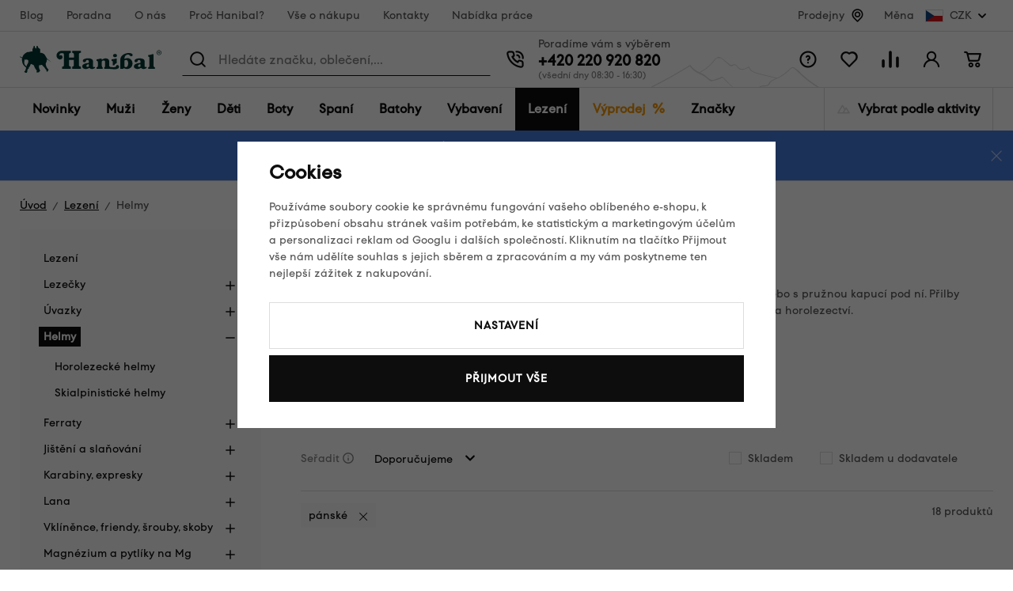

--- FILE ---
content_type: text/html; charset=UTF-8
request_url: https://www.hanibal.cz/helmy/f/panske/
body_size: 69576
content:
<!DOCTYPE html>


                     
    
         
            

      
      
      
            

<html class="no-js lang-cs" lang="cs">
<head>
   <meta charset="utf-8">
   
      <meta name="author" content="hanibal.cz">
   

   <meta name="web_author" content="wpj.cz">

   
      <meta name="description" content="Helma je na skalách a na horách naprostou nutností. Určitě si ji vyzkoušejte i s čepicí nebo s pružnou kapucí pod ní. Přilby můžeme rozdělit na horolezecké nebo">
   

         <meta name="viewport" content="width=device-width, initial-scale=1">
   
   <meta property="og:title" content="Outdoorové helmy pánské - Hanibal">
      
   <meta property="og:image" content="https://www.hanibal.cz/templates/images/share/fb-share-image.png">

   <meta property="og:url" content="https://www.hanibal.cz/helmy/f/panske/">
   <meta property="og:type" content="website">

   
   

   
      <title>Outdoorové helmy pánské - Hanibal</title>
   

   
      

      
         <link rel="stylesheet" href="/web/build/app.1149c052.css">
         
      
   <link rel="stylesheet" href="/web/build/category.cc9f5a36.css">

   
   

   
   
      
               
         <link rel="canonical" href="https://www.hanibal.cz/helmy/f/panske/">
                  

   
               <meta name="robots" content="index, follow">
         

   
         

   
   <link rel="shortcut icon" href="/templates/images/favicon.ico">
   
   
   
                  <link rel="alternate" hreflang="cs" href="https://www.hanibal.cz/helmy/">
               <link rel="alternate" hreflang="fr" href="https://www.hanibalsport.fr/casques/">
   
   <link rel="search" href="/vyhledavani/" type="text/html">

   <script src="/common/static/js/sentry-6.16.1.min.js"></script>

<script>
   Sentry.init({
      dsn: 'https://bdac53e35b1b4424b35eb8b76bcc2b1a@sentry.wpj.cz/9',
      allowUrls: [
         /www\.hanibal\.cz\//
      ],
      denyUrls: [
         // Facebook flakiness
         /graph\.facebook\.com/i,
         // Facebook blocked
         /connect\.facebook\.net\/en_US\/all\.js/i,
         // Chrome extensions
         /extensions\//i,
         /^chrome:\/\//i,
         /kupshop\.local/i
      ],
      beforeSend(event) {
         if (!/FBA[NV]|PhantomJS|SznProhlizec/.test(window.navigator.userAgent)) {
            return event;
         }
      },
      ignoreErrors: [
         // facebook / ga + disabled cookies
         'fbq is not defined',
         'Can\'t find variable: fbq',
         '_gat is not defined',
         'AW is not defined',
         'Can\'t find variable: AW',
         'url.searchParams.get', // gtm koza
         // localstorage not working in incoginto mode in iOS
         'The quota has been exceeded',
         'QuotaExceededError',
         'Undefined variable: localStorage',
         'localStorage is null',
         'The operation is insecure',
         "Failed to read the 'localStorage'",
         "gtm_",
         "Can't find variable: glami",
      ]
   });

   Sentry.setTag("web", "prod_hanibal_db");
   Sentry.setTag("wbpck", 1);
   Sentry.setTag("adm", 0);
   Sentry.setTag("tpl", "x");
   Sentry.setTag("sentry_v", "6.16.1");
</script>

   <script>
   window.wpj = window.wpj || {};
   wpj.onReady = wpj.onReady || [];
   wpj.jsShop = wpj.jsShop || {events:[]};

   window.dataLayer = window.dataLayer || [];
   function gtag() {
      window.dataLayer.push(arguments);
   }
   window.wpj.cookie_bar_send = true;

   wpj.getCookie = (sKey) => decodeURIComponent(
      document.cookie.replace(
         new RegExp(
            '(?:(?:^|.*;)\\s*' +
            encodeURIComponent(sKey).replace(/[\-\.\+\*]/g, '\\$&') +
            '\\s*\\=\\s*([^;]*).*$)|^.*$'
         ),
         '$1'
      )
   ) || null;

      var consents = wpj.getCookie('cookie-bar')?.split(',');

   if (!(consents instanceof Array)){
      consents = [];
   }

   consents_fields = {
      ad_storage: consents.includes('ad_storage') ? 'granted' : 'denied',
      ad_user_data: consents.includes('ad_storage') ? 'granted' : 'denied',
      ad_personalization: consents.includes('ad_storage') ? 'granted' : 'denied',
      personalization_storage: consents.includes('personalization_and_functionality_storage') ? 'granted' : 'denied',
      functionality_storage: 'granted',
      analytics_storage: consents.includes('analytics_storage') ? 'granted' : 'denied',
   };
   gtag('consent', 'default', consents_fields);

   gtag("set", "ads_data_redaction", true);

   dataLayer.push({
      'event': 'defaultConsent',
      'consents' : consents_fields,
      'version': 'v2'
   });
   </script>

<script>
   wpj.data = wpj.data || { };

      wpj.data.instagram = true;
   
   

   

   
</script>


   

         <meta name="google-site-verification" content="_sgA--2jeNL3zvgfWQl4x58keHyeYyoWV3sOrV7frjU">
   
   
   
   
          

      

   

<script>page_data = {"page":{"language":"cs","title":"Outdoorov\u00e9 helmy p\u00e1nsk\u00e9 - Hanibal","path":"\/helmy\/f\/panske\/","currency":"CZK","currencyRate":1,"breadCrumbs":[{"id":"","name":"Dom\u016f"},{"id":1083,"name":"Lezen\u00ed"},{"id":1089,"name":"Helmy"}],"environment":"live","type":"category"},"user":{"sessionId":"4ce95c2f23578e036ddb267f27a3831c","cartId":"no-cartID","type":"anonymous","cartValue":0,"cartValueWithVat":0,"cartValueWithoutVat":0,"cartItems":0},"resetRefferer":false,"event":"pageView","category":{"catId":1089,"catName":"Helmy p\u00e1nsk\u00e9","catPath":[{"id":1083,"name":"Lezen\u00ed"},{"id":1089,"name":"Helmy"}],"catZbozi":{"id":"","name":""}},"once":false,"version":"v2"};page_data['page']['layout'] = window.innerWidth  > 991 ? 'web' : window.innerWidth > 543 ? 'tablet' : 'mobil';dataLayer.push(page_data);</script><script>
              wpj.onReady.push(function () {
                 [ 'logout', 'registration', 'login', 'newsletter_subscribe'].forEach(function (type) {
                    let cookieValue = wpj.storage.cookies.getItem('gtm_'+type);

                    if (cookieValue === null) {
                       return;
                    }
                    wpj.storage.cookies.removeItem('gtm_'+type);

                    cookieValue = JSON.parse(cookieValue);

                    let valueData;
                    if (type === 'newsletter_subscribe') {
                       valueData = { ...cookieValue };
                       type = 'newsletterSubscribe';
                    } else if (cookieValue instanceof Array) {
                       valueData = { data: cookieValue };
                    } else {
                       valueData = { value: cookieValue };
                    }
                     window.dataLayer.push({
                        event: 'success' +  gtm_ucfirst(type),
                           ...valueData
                     });
                 });
              });
              function gtm_ucfirst(str) {
                   if (!str || typeof str !== 'string') return str;
                   return str.charAt(0).toUpperCase() + str.slice(1);
               }
           </script>      <!-- Google Tag Manager -->
   <script data-cookieconsent="ignore">(function(w,d,s,l,i) {w[l] = w[l] || [];w[l].push({'gtm.start': new Date().getTime(), event: 'gtm.js'});
         var f = d.getElementsByTagName(s)[0],j=d.createElement(s),dl=l != 'dataLayer' ? '&l=' + l : '';
         j.async = true;j.src='//www.googletagmanager.com/gtm.js?id=' + i + dl;f.parentNode.insertBefore(j, f);
      })(window, document, 'script', 'dataLayer', 'GTM-WLD33W');</script>
   <!-- End Google Tag Manager -->
</head>
<body >



<!-- Google Tag Manager -->
   <noscript>
       <iframe src="//www.googletagmanager.com/ns.html?id=GTM-WLD33W" height="0" width="0" style="display:none;visibility:hidden"></iframe>
   </noscript>
<!-- End Google Tag Manager -->


   
      <div class="header-top" data-header-top>
   <div class="container container-flex ">
      
<div class="header-top-menu">
    
   <ul class="">
                 <li class=" item-141">
             <a href="/blog/" >
                 Blog
             </a>
                        </li>
                 <li class=" item-142">
             <a href="/poradna/" >
                 Poradna
             </a>
                        </li>
                 <li class=" item-15">
             <a href="/o-nas/" >
                 O nás
             </a>
                        </li>
                 <li class=" item-184">
             <a href="/proc-hanibal/" >
                 Proč Hanibal?
             </a>
                        </li>
                 <li class=" item-7">
             <a href="/vse-o-nakupu/" >
                 Vše o nákupu
             </a>
                        </li>
                 <li class=" item-12">
             <a href="/kontakty/" >
                 Kontakty
             </a>
                        </li>
                 <li class=" item-178">
             <a href="/nabidka-prace-v-hanibalu/" >
                 Nabídka práce
             </a>
                        </li>
          </ul>

</div>


               <div class="header-top-stores">
            <a href="/hanibal-prodejny/">Prodejny</a> <span class="fc icons_location"></span>
         </div>

         <div class="header-top-currency">
   Měna
   <div class="currency-switch" data-currency-switch>
      <div class="currency active" title="Česká koruna">
         <img src="/templates/images/currency-czk.svg" alt="Česká koruna"
              width="23" height="16">
         CZK
      </div>

      
                                          <a href="/zeme/SK" title="Změnit měnu na Euro" class="currency">
               <img src="/templates/images/currency-eur.svg" alt="Euro" width="23" height="16">
               <span>EUR</span>
            </a>
                                                </div>
</div>

         </div>
</div>
<div class="infopanel-rwd">
   
                <div class="alert alert-info alert-dismissible text-center infopanel infopanel-info"
        data-infopanel="15"
        data-version="11" data-nosnippet>
               <div class="mobile-hidden"><p>🔥 <a href="https://www.hanibal.cz/vyprodej/?dynamic_filter%5Bparameters%5D%5B32%5D%5Bvalue%5D%5B0%5D=6992&amp;dynamic_filter%5Bparameters%5D%5B163%5D%5Bvalue%5D%5B0%5D=16986&amp;dynamic_filter%5Bparameters%5D%5B163%5D%5Bvalue%5D%5B1%5D=16993&amp;dynamic_filter%5Bparameters%5D%5B163%5D%5Bvalue%5D%5B2%5D=16996&amp;dynamic_filter%5Bparameters%5D%5B163%5D%5Bvalue%5D%5B3%5D=16989&amp;dynamic_filter%5Bparameters%5D%5B163%5D%5Bvalue%5D%5B4%5D=16988&amp;dynamic_filter%5Bparameters%5D%5B163%5D%5Bvalue%5D%5B5%5D=16995&amp;dynamic_filter%5Bparameters%5D%5B163%5D%5Bvalue%5D%5B6%5D=16999&amp;dynamic_filter%5Bparameters%5D%5B163%5D%5Bvalue%5D%5B7%5D=17004&amp;dynamic_filter%5Bparameters%5D%5B163%5D%5Bvalue%5D%5B8%5D=16990&amp;order=-10">Zimní slevy až 60 %</a> – vyberte si nejlepší kousky za skvělou cenu!</p>

<p>❄️ Ledovka nemá šanci. Choďte jistě a bez obav s <a href="https://www.hanibal.cz/vyhledavani/?submit=Hledat&amp;search=nesmeky&amp;rvn_c=doplnky-a-nahradni-dily&amp;rvn_c=doplnky-k-holim&amp;rvn_c=doplnky-k-mackam&amp;rvn_c=lezecke-macky&amp;rvn_c=nordic-walking-trail-running&amp;rvn_c=ostatni-doplnky">nesmeky</a>.</p></div>
         <div class="desktop-hidden"><p>🔥 <a href="https://www.hanibal.cz/vyprodej/?dynamic_filter%5Bparameters%5D%5B32%5D%5Bvalue%5D%5B0%5D=6992&amp;dynamic_filter%5Bparameters%5D%5B163%5D%5Bvalue%5D%5B0%5D=16986&amp;dynamic_filter%5Bparameters%5D%5B163%5D%5Bvalue%5D%5B1%5D=16993&amp;dynamic_filter%5Bparameters%5D%5B163%5D%5Bvalue%5D%5B2%5D=16996&amp;dynamic_filter%5Bparameters%5D%5B163%5D%5Bvalue%5D%5B3%5D=16989&amp;dynamic_filter%5Bparameters%5D%5B163%5D%5Bvalue%5D%5B4%5D=16988&amp;dynamic_filter%5Bparameters%5D%5B163%5D%5Bvalue%5D%5B5%5D=16995&amp;dynamic_filter%5Bparameters%5D%5B163%5D%5Bvalue%5D%5B6%5D=16999&amp;dynamic_filter%5Bparameters%5D%5B163%5D%5Bvalue%5D%5B7%5D=17004&amp;dynamic_filter%5Bparameters%5D%5B163%5D%5Bvalue%5D%5B8%5D=16990&amp;order=-10">Zimní slevy až 60 %</a>! Vyberte si nejlepší kousky za skvělou cenu!</p>

<p>❄️ Ledovka nemá šanci. Choďte jistě a bez obav s <a href="http://www.hanibal.cz/vyhledavani/?submit=Hledat&amp;search=nesmeky&amp;rvn_c=doplnky-a-nahradni-dily&amp;rvn_c=doplnky-k-holim&amp;rvn_c=doplnky-k-mackam&amp;rvn_c=lezecke-macky&amp;rvn_c=nordic-walking-trail-running&amp;rvn_c=ostatni-doplnky">nesmeky</a>.</p></div>
                     <button type="button" class="close" data-infopanel-close="15" aria-label="Zavřít">
            <span class="fc lightbox_close"></span>
         </button>
         </div>
   <script>
      var $localInfoPanelsData = {};
      var $infoPanel = null;

      if (window.localStorage.getItem('info_panels')) {
         $localInfoPanelsData = JSON.parse(window.localStorage.getItem('info_panels'));
         $infoPanel = $localInfoPanelsData['info-panel-15'];
      }

      if ($infoPanel && $infoPanel['version'] >= "11") {
         var $infoElements = document.querySelectorAll('[data-infopanel="15"]');
         $infoElements.forEach(element => {
            element.remove();
         });
      }
   </script>

</div>
<header class="header " data-cartbox data-header>
   <div class="container container-flex">

      <button class="btn btn-primary header-hamburger" type="button"
              data-toggle="burger">
         <span class="header-hamburger-icon"></span>
      </button>

      <a href="/" title="Hanibal.cz: Outdoorové vybavení pro cesty na hory a dál." class="logo">
         <img src="/templates/images/logo.svg" alt="Hanibal.cz: Outdoorové vybavení pro cesty na hory a dál." width="179" height="35" class="img-responsive">
      </a>

      <div class="header-search-wrapper">
         <div class="header-search">
   <form method="get" action="/vyhledavani/">
      <span class="fc icons_search"></span>
      <input type="text" name="search" value="" maxlength="100" class="form-control autocomplete-control"
             placeholder="Hledáte značku, oblečení,..." autocomplete="off" data-search-input>
      <span class="fc lightbox_close input-delete" title="Vymazat hledaný výraz" data-input-delete></span>
      <button type="submit" name="submit" value="Hledat" class="btn btn-search">Hledat</button>
   </form>
</div>
      </div>

      <div class="header-contact ">
         Poradíme vám s výběrem<br>

         
                     <a href="tel:+420220920820">+420 220 920 820</a><span>(všední dny 08:30 - 16:30)</span>               </div>

      <div class="header-icons">
         <div class="header-search-icon header-icon">
            <a href="/vyhledavani/" data-toggle="search">
               <span class="fc icons_search"></span>
            </a>
         </div>
         <div class="header-help header-icon">
            <a href="">
               <span class="fc icons_question_circle"></span>
            </a>
            
<div class="header-infolinks">
    
   <ul class="">
                 <li class=" item-135">
             <a href="/poradna/" >
                 Poradna
             </a>
                        </li>
                 <li class=" item-137">
             <a href="/caste-dotazy/" >
                 Časté dotazy
             </a>
                        </li>
                 <li class=" item-143">
             <a href="/vse-o-nakupu/" >
                 Vše o nákupu
             </a>
                        </li>
                 <li class=" item-138">
             <a href="/vraceni-zbozi/" >
                 Vrácení nebo výměna zboží
             </a>
                        </li>
                 <li class=" item-139">
             <a href="/kontakty/" >
                 Kontakty
             </a>
                        </li>
          </ul>

</div>

         </div>

         <div class="header-favorite header-icon cart-signin">
   <a href="/oblibene/">
      <span class="fc icons_heart">
         <span class="count hidden">0</span>
      </span>
   </a>
</div>

<div class="header-compare header-icon">
   <a href="/porovnani-produktu/">
      <span class="fc icons_compare">
         <span class="count hidden">0</span>
      </span>
   </a>
</div>

<div class="header-login header-icon cart-signin">
   <a href="/prihlaseni/">
      <span class="fc icons_user">
               </span>
   </a>
</div>

<div class="header-cart header-icon "
   >
   <div data-reload="cart-info">
      <a >
         <span class="fc icons_cart"></span>
         <span class="price"></span>
      </a>
   </div>
</div>



<div class="cartbox-focus" data-cartbox>
   <div class="cartbox-alsobought" data-cartbox-alsobought data-url="/kosik/">
      <p class="title-default">Nezapomněli jste na něco?</p>
      <div data-print_alsobought></div>
   </div>

   <div class="cartbox-header">
      
         <h4>Nákupní košík</h4>
               
      <a href="#" class="fc icons_close" data-cartbox-hide>Zavřít</a>
   </div>

   <div class="cartbox-product-list">
      <div data-reload="cartbox-products">
         
                     <p class="no-items">V košíku nemáte žádné zboží.</p>
         
         

   

      </div>

   </div>

   <div class="cartbox-footer">
      <div data-reload="cartbox-footer">
                     

   <div class="shipping-progress">
      <span class="fc icons_delivery"></span>
      <p>
                     K dopravě zdarma zbývá
            <strong>2 000 Kč</strong>
               </p>

      <div class="shipping-bar">
                                 <span style="width: 0%"></span>
               </div>
      
   <ul class="list-unstyled">
            <li>Bezpečná online platba<img src="/templates/images/gopay.svg" alt="GoPay" width="80"></li>
               <li>2 800 odběrných míst v síti Zásilkovna</li>
         </ul>

   </div>
                  <div class="price-title">Mezisoučet
            <strong class="total-price h3">0 Kč</strong>
         </div>

         
            <div class="cartbox-sidebar-btns">
               <a href="" class="btn btn-secondary" data-cartbox-hide>Zpět k nákupu<i class="fc icons_close"></i></a>
               <a href="/kosik/" class="btn btn-ctr disabled">Do košíku<i
                     class="fc icons_arrow_right"></i></a>
            </div>
         
      </div>
   </div>
</div>
<div class="cartbox-bg" data-cartbox></div>
<div class="cartbox-overlay" data-cartbox data-cartbox-hide></div>


      </div>
   </div>
</header>

<div class="header-sections" data-fixed-header>
   <div class="container">
      <ul class="nav-l0" data-sections="header">
          <li class="nav-item nav-item-l0 " data-navitem="1634"><a href="/nove-produkty/" class="nav-link nav-link-l0">Novinky</a></li><li class="nav-item nav-item-l0 has-submenu" data-navitem="766"><a href="/muzi/" class="nav-link nav-link-l0">Muži</a><div class="submenu"><div class="submenu-top"><div class="submenu-links"><ul class="nav-l1"><li class="nav-item nav-item-l2" data-navitem="767"><a href="/panske-bundy/" class="nav-link nav-link-l2"><span class="img"><img src="[data-uri]" data-src="/data/tmp/10/7/767_10.jpg?1765029894_1" alt="" width="50" height="50"></span><span class="link">Bundy</span></a></li><li class="nav-item nav-item-l2" data-navitem="768"><a href="/panske-vesty/" class="nav-link nav-link-l2"><span class="img"><img src="[data-uri]" data-src="/data/tmp/10/8/768_10.jpg?1765282916_1" alt="" width="50" height="50"></span><span class="link">Vesty</span></a></li><li class="nav-item nav-item-l2" data-navitem="769"><a href="/mikiny-svetry/" class="nav-link nav-link-l2"><span class="img"><img src="[data-uri]" data-src="/data/tmp/10/9/769_10.jpg?1765181979_1" alt="" width="50" height="50"></span><span class="link">Mikiny, svetry</span></a></li><li class="nav-item nav-item-l2" data-navitem="770"><a href="/panske-outdoor-kalhoty/" class="nav-link nav-link-l2"><span class="img"><img src="[data-uri]" data-src="/data/tmp/10/0/770_10.jpg?1747125454_1" alt="" width="50" height="50"></span><span class="link">Kalhoty</span></a></li><li class="nav-item nav-item-l2" data-navitem="771"><a href="/panske-kratasy/" class="nav-link nav-link-l2"><span class="img"><img src="[data-uri]" data-src="/data/tmp/10/1/771_10.jpg?1732278461_1" alt="" width="50" height="50"></span><span class="link">Kraťasy</span></a></li><li class="nav-item nav-item-l2" data-navitem="772"><a href="/kosile-a-tricka/" class="nav-link nav-link-l2"><span class="img"><img src="[data-uri]" data-src="/data/tmp/10/2/772_10.jpg?1732278493_1" alt="" width="50" height="50"></span><span class="link">Košile a trička</span></a></li><li class="nav-item nav-item-l2" data-navitem="773"><a href="/panske-termopradlo/" class="nav-link nav-link-l2"><span class="img"><img src="[data-uri]" data-src="/data/tmp/10/3/773_10.jpg?1765183327_1" alt="" width="50" height="50"></span><span class="link">Termoprádlo</span></a></li><li class="nav-item nav-item-l2" data-navitem="778"><a href="/panske-ponozky-podkolenky/" class="nav-link nav-link-l2"><span class="img"><img src="[data-uri]" data-src="/data/tmp/10/8/778_10.jpg?1765182905_1" alt="" width="50" height="50"></span><span class="link">Ponožky a podkolenky</span></a></li><li class="nav-item nav-item-l2" data-navitem="779"><a href="/cepice-satky-a-kukly/" class="nav-link nav-link-l2"><span class="img"><img src="[data-uri]" data-src="/data/tmp/10/9/779_10.jpg?1732278598_1" alt="" width="50" height="50"></span><span class="link">Čepice, šátky a kukly</span></a></li><li class="nav-item nav-item-l2" data-navitem="785"><a href="/panske-rukavice/" class="nav-link nav-link-l2"><span class="img"><img src="[data-uri]" data-src="/data/tmp/10/5/785_10.jpg?1768391975_1" alt="" width="50" height="50"></span><span class="link">Rukavice</span></a></li><li class="nav-item nav-item-l2" data-navitem="786"><a href="/muzi_k766/panske-boty_k786/" class="nav-link nav-link-l2"><span class="img"><img src="[data-uri]" data-src="/data/tmp/10/6/786_10.jpg?1732269097_1" alt="" width="50" height="50"></span><span class="link">Boty</span></a></li><li class="nav-item nav-item-l2" data-navitem="1578"><a href="/outdoor-darkove-poukazy-muzi/" class="nav-link nav-link-l2"><span class="img"><img src="[data-uri]" data-src="/data/tmp/10/8/1578_10.jpg?1762509614_1" alt="" width="50" height="50"></span><span class="link">Dárkové poukazy</span></a></li></ul></div><div class="submenu-product"></div></div></div></li><li class="nav-item nav-item-l0 has-submenu" data-navitem="793"><a href="/damske-outdoor-obleceni/" class="nav-link nav-link-l0">Ženy</a><div class="submenu"><div class="submenu-top"><div class="submenu-links"><ul class="nav-l1"><li class="nav-item nav-item-l2" data-navitem="794"><a href="/damske-bundy/" class="nav-link nav-link-l2"><span class="img"><img src="[data-uri]" data-src="/data/tmp/10/4/794_10.jpg?1732282235_1" alt="" width="50" height="50"></span><span class="link">Bundy</span></a></li><li class="nav-item nav-item-l2" data-navitem="795"><a href="/damske-outdoor-vesty/" class="nav-link nav-link-l2"><span class="img"><img src="[data-uri]" data-src="/data/tmp/10/5/795_10.jpg?1732282288_1" alt="" width="50" height="50"></span><span class="link">Vesty</span></a></li><li class="nav-item nav-item-l2" data-navitem="796"><a href="/damske-mikiny-svetry/" class="nav-link nav-link-l2"><span class="img"><img src="[data-uri]" data-src="/data/tmp/10/6/796_10.jpg?1732282306_1" alt="" width="50" height="50"></span><span class="link">Mikiny, svetry</span></a></li><li class="nav-item nav-item-l2" data-navitem="797"><a href="/damske-outdoor-kalhoty/" class="nav-link nav-link-l2"><span class="img"><img src="[data-uri]" data-src="/data/tmp/10/7/797_10.jpg?1732282349_1" alt="" width="50" height="50"></span><span class="link">Kalhoty</span></a></li><li class="nav-item nav-item-l2" data-navitem="798"><a href="/damske-outdoor-kratasy/" class="nav-link nav-link-l2"><span class="img"><img src="[data-uri]" data-src="/data/tmp/10/8/798_10.jpg?1732282399_1" alt="" width="50" height="50"></span><span class="link">Kraťasy</span></a></li><li class="nav-item nav-item-l2" data-navitem="800"><a href="/damske-sukne-a-saty/" class="nav-link nav-link-l2"><span class="img"><img src="[data-uri]" data-src="/data/tmp/10/0/800_10.jpg?1732282410_1" alt="" width="50" height="50"></span><span class="link">Sukně a šaty</span></a></li><li class="nav-item nav-item-l2" data-navitem="801"><a href="/damske-termopradlo/" class="nav-link nav-link-l2"><span class="img"><img src="[data-uri]" data-src="/data/tmp/10/1/801_10.jpg?1765182329_1" alt="" width="50" height="50"></span><span class="link">Termoprádlo</span></a></li><li class="nav-item nav-item-l2" data-navitem="799"><a href="/damske-kosile-tricka/" class="nav-link nav-link-l2"><span class="img"><img src="[data-uri]" data-src="/data/tmp/10/9/799_10.jpg?1732282553_1" alt="" width="50" height="50"></span><span class="link">Košile a trička</span></a></li><li class="nav-item nav-item-l2" data-navitem="806"><a href="/damske-outdoor-ponozky/" class="nav-link nav-link-l2"><span class="img"><img src="[data-uri]" data-src="/data/tmp/10/6/806_10.jpg?1732282600_1" alt="" width="50" height="50"></span><span class="link">Ponožky a podkolenky</span></a></li><li class="nav-item nav-item-l2" data-navitem="807"><a href="/damske-cepice/" class="nav-link nav-link-l2"><span class="img"><img src="[data-uri]" data-src="/data/tmp/10/7/807_10.jpg?1732282661_1" alt="" width="50" height="50"></span><span class="link">Čepice, šátky a kukly</span></a></li><li class="nav-item nav-item-l2" data-navitem="813"><a href="/damske-rukavice/" class="nav-link nav-link-l2"><span class="img"><img src="[data-uri]" data-src="/data/tmp/10/3/813_10.jpg?1768392953_1" alt="" width="50" height="50"></span><span class="link">Rukavice</span></a></li><li class="nav-item nav-item-l2" data-navitem="814"><a href="/zeny_k793/damske-boty_k814/" class="nav-link nav-link-l2"><span class="img"><img src="[data-uri]" data-src="/data/tmp/10/4/814_10.jpg?1732282808_1" alt="" width="50" height="50"></span><span class="link">Boty</span></a></li><li class="nav-item nav-item-l2" data-navitem="1579"><a href="/outdoor-darkove-poukazy-zeny/" class="nav-link nav-link-l2"><span class="img"><img src="[data-uri]" data-src="/data/tmp/10/9/1579_10.jpg?1762509781_1" alt="" width="50" height="50"></span><span class="link">Dárkové poukazy</span></a></li></ul></div><div class="submenu-product"><div class="catalog"><a href="/damske-termotriko-s-kratkym-rukavem-sensor-merino-wool-potisk_z17544/" class="product-link"><div class="img"><img src="[data-uri]" data-src="/data/tmp/2/3/677653_2.jpg?_1" width="230" height="300" class="img-responsive" alt="Dámské termotriko s krátkým rukávem Sensor Merino Wool – potisk"><div class="catalog-flags flags"></div></div><p>Dámské termotriko s krátkým rukávem Sensor Merino Wool – potisk</p><p class="price"><strong>1 529 Kč</strong></p></a></div></div></div></div></li><li class="nav-item nav-item-l0 has-submenu" data-navitem="821"><a href="/detska-outdoor-vybava/" class="nav-link nav-link-l0">Děti</a><div class="submenu"><div class="submenu-top"><div class="submenu-links"><ul class="nav-l1"><li class="nav-item nav-item-l2" data-navitem="822"><a href="/detske-outdoor-obleceni/" class="nav-link nav-link-l2"><span class="img"><img src="[data-uri]" data-src="/data/tmp/10/2/822_10.jpg?1732282911_1" alt="" width="50" height="50"></span><span class="link">Dětské oblečení</span></a></li><li class="nav-item nav-item-l2" data-navitem="836"><a href="/detske-spacaky/" class="nav-link nav-link-l2"><span class="img"><img src="[data-uri]" data-src="/data/tmp/10/6/836_10.jpg?1710497055_1" alt="" width="50" height="50"></span><span class="link">Dětské spacáky</span></a></li><li class="nav-item nav-item-l2" data-navitem="837"><a href="/detske-batohy/" class="nav-link nav-link-l2"><span class="img"><img src="[data-uri]" data-src="/data/tmp/10/7/837_10.jpg?1710497105_1" alt="" width="50" height="50"></span><span class="link">Dětské batohy</span></a></li><li class="nav-item nav-item-l2" data-navitem="838"><a href="/detske-sedacky/" class="nav-link nav-link-l2"><span class="img"><img src="[data-uri]" data-src="/data/tmp/10/8/838_10.jpg?1765181454_1" alt="" width="50" height="50"></span><span class="link">Dětské sedačky</span></a></li><li class="nav-item nav-item-l2" data-navitem="839"><a href="/detske-doplnky/" class="nav-link nav-link-l2"><span class="img"><img src="[data-uri]" data-src="/data/tmp/10/9/839_10.jpg?1653923942_1" alt="" width="50" height="50"></span><span class="link">Dětské doplňky</span></a></li><li class="nav-item nav-item-l2" data-navitem="1580"><a href="/outdoor-darkove-poukazy-deti/" class="nav-link nav-link-l2"><span class="img"><img src="[data-uri]" data-src="/data/tmp/10/0/1580_10.jpg?1762509813_1" alt="" width="50" height="50"></span><span class="link">Dárkové poukazy</span></a></li></ul></div><div class="submenu-product"><div class="catalog"><a href="/detsky-batoh-boll-roo-12_z33691/" class="product-link"><div class="img"><img src="[data-uri]" data-src="/data/tmp/2/6/674616_2.jpg?_1" width="230" height="300" class="img-responsive" alt="Dětský batoh Boll Roo 12"><div class="catalog-flags flags"><span class="flag flag-discount">Sleva<span>&nbsp;-&nbsp;18%</span></span></div></div><p>Dětský batoh Boll Roo 12</p><p class="price"><strong>829 Kč</strong></p></a></div></div></div></div></li><li class="nav-item nav-item-l0 has-submenu" data-navitem="840"><a href="/outdoorove-boty/" class="nav-link nav-link-l0">Boty</a><div class="submenu"><div class="submenu-top"><div class="submenu-links"><ul class="nav-l1"><li class="nav-item nav-item-l2" data-navitem="841"><a href="/panske-outdoor-boty/" class="nav-link nav-link-l2"><span class="img"><img src="[data-uri]" data-src="/data/tmp/10/1/841_10.jpg?1732283123_1" alt="" width="50" height="50"></span><span class="link">Pánské boty</span></a></li><li class="nav-item nav-item-l2" data-navitem="849"><a href="/damske-outdoor-boty/" class="nav-link nav-link-l2"><span class="img"><img src="[data-uri]" data-src="/data/tmp/10/9/849_10.jpg?1732283263_1" alt="" width="50" height="50"></span><span class="link">Dámské boty</span></a></li><li class="nav-item nav-item-l2" data-navitem="860"><a href="/obuv-doplnky/" class="nav-link nav-link-l2"><span class="img"><img src="[data-uri]" data-src="/data/tmp/10/0/860_10.jpg?1732283425_1" alt="" width="50" height="50"></span><span class="link">Doplňky k obuvi</span></a></li><li class="nav-item nav-item-l2" data-navitem="1581"><a href="/outdoor-darkove-poukazy-boty/" class="nav-link nav-link-l2"><span class="img"><img src="[data-uri]" data-src="/data/tmp/10/1/1581_10.jpg?1762509858_1" alt="" width="50" height="50"></span><span class="link">Dárkové poukazy</span></a></li></ul></div><div class="submenu-product"><div class="catalog"><a href="/damske-nizke-trekove-boty-asolo-eldo-lth-gv-ml_z32952/" class="product-link"><div class="img"><img src="[data-uri]" data-src="/data/tmp/2/3/638943_2.jpg?_1" width="230" height="300" class="img-responsive" alt="Dámské nízké trekové boty Asolo Eldo Lth GV ML"><div class="catalog-flags flags"><span class="flag flag-discount">Sleva<span>&nbsp;-&nbsp;27%</span></span><span class="flag flag-free-delivery">Doprava zdarma</span></div></div><p>Dámské nízké trekové boty Asolo Eldo Lth GV ML</p><p class="price"><strong>3 490 Kč</strong></p></a></div></div></div></div></li><li class="nav-item nav-item-l0 has-submenu" data-navitem="1136"><a href="/outdoor-spani/" class="nav-link nav-link-l0">Spaní</a><div class="submenu"><div class="submenu-top"><div class="submenu-links"><ul class="nav-l1"><li class="nav-item nav-item-l2" data-navitem="989"><a href="/spacaky/" class="nav-link nav-link-l2"><span class="img"><img src="[data-uri]" data-src="/data/tmp/10/9/989_10.jpg?1764940383_1" alt="" width="50" height="50"></span><span class="link">Spacáky</span></a></li><li class="nav-item nav-item-l2" data-navitem="990"><a href="/karimatky/" class="nav-link nav-link-l2"><span class="img"><img src="[data-uri]" data-src="/data/tmp/10/0/990_10.jpg?1752687410_1" alt="" width="50" height="50"></span><span class="link">Karimatky</span></a></li><li class="nav-item nav-item-l2" data-navitem="997"><a href="/stany/" class="nav-link nav-link-l2"><span class="img"><img src="[data-uri]" data-src="/data/tmp/10/7/997_10.jpg?1768390959_1" alt="" width="50" height="50"></span><span class="link">Stany</span></a></li><li class="nav-item nav-item-l2" data-navitem="991"><a href="/hamaky/" class="nav-link nav-link-l2"><span class="img"><img src="[data-uri]" data-src="/data/tmp/10/1/991_10.jpg?1764941765_1" alt="" width="50" height="50"></span><span class="link">Hamaky</span></a></li><li class="nav-item nav-item-l2" data-navitem="992"><a href="/polstarky/" class="nav-link nav-link-l2"><span class="img"><img src="[data-uri]" data-src="/data/tmp/10/2/992_10.jpg?1752689115_1" alt="" width="50" height="50"></span><span class="link">Polštářky</span></a></li><li class="nav-item nav-item-l2" data-navitem="993"><a href="/vlozky-do-spacaku/" class="nav-link nav-link-l2"><span class="img"><img src="[data-uri]" data-src="/data/tmp/10/3/993_10.jpg?1752689146_1" alt="" width="50" height="50"></span><span class="link">Vložky do spacáků</span></a></li><li class="nav-item nav-item-l2" data-navitem="994"><a href="/obaly-na-spacaky/" class="nav-link nav-link-l2"><span class="img"><img src="[data-uri]" data-src="/data/tmp/10/4/994_10.jpg?1765281095_1" alt="" width="50" height="50"></span><span class="link">Obaly</span></a></li><li class="nav-item nav-item-l2" data-navitem="1176"><a href="/spacaky-doplnky/" class="nav-link nav-link-l2"><span class="img"><img src="[data-uri]" data-src="/data/tmp/10/6/1176_10.jpg?1752689231_1" alt="" width="50" height="50"></span><span class="link">Doplňky</span></a></li><li class="nav-item nav-item-l2" data-navitem="995"><a href="/udrzba-spacaku-opravne-sady/" class="nav-link nav-link-l2"><span class="img"><img src="[data-uri]" data-src="/data/tmp/10/5/995_10.jpg?1752689273_1" alt="" width="50" height="50"></span><span class="link">Údržba spacáků a karimatek, opravné sady</span></a></li><li class="nav-item nav-item-l2" data-navitem="1648"><a href="/outdoor-darkove-poukazy-spani/" class="nav-link nav-link-l2"><span class="img"><img src="[data-uri]" data-src="/data/tmp/10/8/1648_10.jpg?1762509881_1" alt="" width="50" height="50"></span><span class="link">Dárkové poukazy</span></a></li></ul></div><div class="submenu-product"><div class="catalog"><a href="/trisezonni-spaci-pytel-pinguin-topas-185-cm_z30950/" class="product-link"><div class="img"><img src="[data-uri]" data-src="/data/tmp/2/5/623195_2.jpg?_1" width="230" height="300" class="img-responsive" alt="Třísezónní spací pytel Pinguin Topas (185 cm)"><div class="catalog-flags flags"><span class="flag flag-discount">Sleva<span>&nbsp;-&nbsp;6%</span></span><span class="flag flag-free-delivery">Doprava zdarma</span></div></div><p>Třísezónní spací pytel Pinguin Topas (185 cm)</p><p class="price"><strong>2 579 Kč</strong></p></a></div></div></div></div></li><li class="nav-item nav-item-l0 has-submenu" data-navitem="960"><a href="/batohy/" class="nav-link nav-link-l0">Batohy</a><div class="submenu"><div class="submenu-top"><div class="submenu-links"><ul class="nav-l1"><li class="nav-item nav-item-l2" data-navitem="961"><a href="/panske-batohy/" class="nav-link nav-link-l2"><span class="img"><img src="[data-uri]" data-src="/data/tmp/10/1/961_10.jpg?1732283923_1" alt="" width="50" height="50"></span><span class="link">Pánské batohy</span></a></li><li class="nav-item nav-item-l2" data-navitem="968"><a href="/damske-batohy/" class="nav-link nav-link-l2"><span class="img"><img src="[data-uri]" data-src="/data/tmp/10/8/968_10.jpg?1732283972_1" alt="" width="50" height="50"></span><span class="link">Dámské batohy</span></a></li><li class="nav-item nav-item-l2" data-navitem="974"><a href="/batohy_k960/detske-batohy_k974/" class="nav-link nav-link-l2"><span class="img"><img src="[data-uri]" data-src="/data/tmp/10/4/974_10.jpg?1710757838_1" alt="" width="50" height="50"></span><span class="link">Dětské batohy</span></a></li><li class="nav-item nav-item-l2" data-navitem="1155"><a href="/lavinove-batohy/" class="nav-link nav-link-l2"><span class="img"><img src="[data-uri]" data-src="/data/tmp/10/5/1155_10.jpg?1710757947_1" alt="" width="50" height="50"></span><span class="link">Lavinové batohy</span></a></li><li class="nav-item nav-item-l2" data-navitem="978"><a href="/ledvinky/" class="nav-link nav-link-l2"><span class="img"><img src="[data-uri]" data-src="/data/tmp/10/8/978_10.jpg?1765183413_1" alt="" width="50" height="50"></span><span class="link">Ledvinky</span></a></li><li class="nav-item nav-item-l2" data-navitem="975"><a href="/batohy_k960/detske-sedacky_k975/" class="nav-link nav-link-l2"><span class="img"><img src="[data-uri]" data-src="/data/tmp/10/5/975_10.jpg?1712066354_1" alt="" width="50" height="50"></span><span class="link">Dětské sedačky</span></a></li><li class="nav-item nav-item-l2" data-navitem="976"><a href="/cestovni-tasky-duffle/" class="nav-link nav-link-l2"><span class="img"><img src="[data-uri]" data-src="/data/tmp/10/6/976_10.jpg?1765183431_1" alt="" width="50" height="50"></span><span class="link">Cestovní tašky, duffle</span></a></li><li class="nav-item nav-item-l2" data-navitem="977"><a href="/tasky-pres-rameno/" class="nav-link nav-link-l2"><span class="img"><img src="[data-uri]" data-src="/data/tmp/10/7/977_10.jpg?1732284071_1" alt="" width="50" height="50"></span><span class="link">Tašky přes rameno</span></a></li><li class="nav-item nav-item-l2" data-navitem="1236"><a href="/brasny-a-nosice/" class="nav-link nav-link-l2"><span class="img"><img src="[data-uri]" data-src="/data/tmp/10/6/1236_10.jpg?1710758576_1" alt="" width="50" height="50"></span><span class="link">Brašny a nosiče</span></a></li><li class="nav-item nav-item-l2" data-navitem="984"><a href="/penezenky-pouzdra-vaky-obaly/" class="nav-link nav-link-l2"><span class="img"><img src="[data-uri]" data-src="/data/tmp/10/4/984_10.jpg?1710758612_1" alt="" width="50" height="50"></span><span class="link">Peněženky, pouzdra, vaky, obaly</span></a></li><li class="nav-item nav-item-l2" data-navitem="979"><a href="/doplnky-k-batohum/" class="nav-link nav-link-l2"><span class="img"><img src="[data-uri]" data-src="/data/tmp/10/9/979_10.jpg?1732284118_1" alt="" width="50" height="50"></span><span class="link">Doplňky k batohům</span></a></li><li class="nav-item nav-item-l2" data-navitem="1649"><a href="/outdoor-darkove-poukazy-batohy/" class="nav-link nav-link-l2"><span class="img"><img src="[data-uri]" data-src="/data/tmp/10/9/1649_10.jpg?1762509917_1" alt="" width="50" height="50"></span><span class="link">Dárkové poukazy</span></a></li></ul></div><div class="submenu-product"><div class="catalog"><a href="/batoh-lowe-alpine-airzone-ultra-36_z35822/" class="product-link"><div class="img"><img src="[data-uri]" data-src="/data/tmp/2/4/660854_2.jpg?_1" width="230" height="300" class="img-responsive" alt="Batoh Lowe Alpine AirZone Ultra 36"><div class="catalog-flags flags"><span class="flag flag-free-delivery">Doprava zdarma</span></div></div><p>Batoh Lowe Alpine AirZone Ultra 36</p><p class="price"><strong>3 459 Kč</strong></p></a></div></div></div></div></li><li class="nav-item nav-item-l0 has-submenu" data-navitem="959"><a href="/turistika-a-kemping/" class="nav-link nav-link-l0">Vybavení</a><div class="submenu"><div class="submenu-top"><div class="submenu-links"><ul class="nav-l1"><li class="nav-item nav-item-l2" data-navitem="1005"><a href="/vareni-jidlo-na-cesty-lahve/" class="nav-link nav-link-l2"><span class="img"><img src="[data-uri]" data-src="/data/tmp/10/5/1005_10.jpg?1732292181_1" alt="" width="50" height="50"></span><span class="link">Vaření a jídlo na cesty</span></a></li><li class="nav-item nav-item-l2" data-navitem="1017"><a href="/lahve-termosky-a-termohrnky/" class="nav-link nav-link-l2"><span class="img"><img src="[data-uri]" data-src="/data/tmp/10/7/1017_10.jpg?1732292391_1" alt="" width="50" height="50"></span><span class="link">Lahve, termosky a termohrnky</span></a></li><li class="nav-item nav-item-l2" data-navitem="1028"><a href="/svitilny/" class="nav-link nav-link-l2"><span class="img"><img src="[data-uri]" data-src="/data/tmp/10/8/1028_10.jpg?1732292435_1" alt="" width="50" height="50"></span><span class="link">Svítilny</span></a></li><li class="nav-item nav-item-l2" data-navitem="1054"><a href="/trekove-hole/" class="nav-link nav-link-l2"><span class="img"><img src="[data-uri]" data-src="/data/tmp/10/4/1054_10.jpg?1732292490_1" alt="" width="50" height="50"></span><span class="link">Trekové hole</span></a></li><li class="nav-item nav-item-l2" data-navitem="1061"><a href="/slunecni-bryle/" class="nav-link nav-link-l2"><span class="img"><img src="[data-uri]" data-src="/data/tmp/10/1/1061_10.jpg?1711015976_1" alt="" width="50" height="50"></span><span class="link">Sluneční brýle</span></a></li><li class="nav-item nav-item-l2" data-navitem="1159"><a href="/sneznice/" class="nav-link nav-link-l2"><span class="img"><img src="[data-uri]" data-src="/data/tmp/10/9/1159_10.jpg?1765029837_1" alt="" width="50" height="50"></span><span class="link">Sněžnice</span></a></li><li class="nav-item nav-item-l2" data-navitem="1033"><a href="/elektronika/" class="nav-link nav-link-l2"><span class="img"><img src="[data-uri]" data-src="/data/tmp/10/3/1033_10.jpg?1680277272_1" alt="" width="50" height="50"></span><span class="link">Elektronika</span></a></li><li class="nav-item nav-item-l2" data-navitem="1037"><a href="/hygiena-ochrana-prvni-pomoc/" class="nav-link nav-link-l2"><span class="img"><img src="[data-uri]" data-src="/data/tmp/10/7/1037_10.jpg?1710863794_1" alt="" width="50" height="50"></span><span class="link">Hygiena, ochrana, první pomoc</span></a></li><li class="nav-item nav-item-l2" data-navitem="1049"><a href="/outdoor-noze/" class="nav-link nav-link-l2"><span class="img"><img src="[data-uri]" data-src="/data/tmp/10/9/1049_10.jpg?1732292634_1" alt="" width="50" height="50"></span><span class="link">Nože</span></a></li><li class="nav-item nav-item-l2" data-navitem="1062"><a href="/ponca-a-plastenky/" class="nav-link nav-link-l2"><span class="img"><img src="[data-uri]" data-src="/data/tmp/10/2/1062_10.jpg?1710864955_1" alt="" width="50" height="50"></span><span class="link">Ponča a pláštěnky</span></a></li><li class="nav-item nav-item-l2" data-navitem="1064"><a href="/kompasy-buzoly-dalekohledy/" class="nav-link nav-link-l2"><span class="img"><img src="[data-uri]" data-src="/data/tmp/10/4/1064_10.jpg?1711018494_1" alt="" width="50" height="50"></span><span class="link">Kompasy, buzoly, dalekohledy</span></a></li><li class="nav-item nav-item-l2" data-navitem="1065"><a href="/navleky-do-snehu/" class="nav-link nav-link-l2"><span class="img"><img src="[data-uri]" data-src="/data/tmp/10/5/1065_10.jpg?1711018535_1" alt="" width="50" height="50"></span><span class="link">Návleky</span></a></li><li class="nav-item nav-item-l2" data-navitem="1058"><a href="/impregnace-a-praci-prostredky/" class="nav-link nav-link-l2"><span class="img"><img src="[data-uri]" data-src="/data/tmp/10/8/1058_10.jpg?1732292672_1" alt="" width="50" height="50"></span><span class="link">Impregnace a prací prostředky</span></a></li><li class="nav-item nav-item-l2" data-navitem="1066"><a href="/campingove-vybaveni/" class="nav-link nav-link-l2"><span class="img"><img src="[data-uri]" data-src="/data/tmp/10/6/1066_10.jpg?1765282710_1" alt="" width="50" height="50"></span><span class="link">Campingové vybavení</span></a></li><li class="nav-item nav-item-l2" data-navitem="1169"><a href="/opravne-sady-zaplaty-atd/" class="nav-link nav-link-l2"><span class="img"><img src="[data-uri]" data-src="/data/tmp/10/9/1169_10.jpg?1711029107_1" alt="" width="50" height="50"></span><span class="link">Opravné sady, záplaty atd.</span></a></li><li class="nav-item nav-item-l2" data-navitem="1063"><a href="/vybaveni-na-turistiku-a-kemping_k959/ostatni-doplnky_k1063/" class="nav-link nav-link-l2"><span class="img"><img src="[data-uri]" data-src="/data/tmp/10/3/1063_10.jpg?1765270571_1" alt="" width="50" height="50"></span><span class="link">Ostatní doplňky</span></a></li><li class="nav-item nav-item-l2" data-navitem="1161"><a href="/tiskoviny/" class="nav-link nav-link-l2"><span class="img"><img src="[data-uri]" data-src="/data/tmp/10/1/1161_10.jpg?1762508587_1" alt="" width="50" height="50"></span><span class="link">Dárkové poukazy</span></a></li></ul></div><div class="submenu-product"><div class="catalog"><a href="/msr-whisperlite-international_z36637/" class="product-link"><div class="img"><img src="[data-uri]" data-src="/data/tmp/2/8/585988_2.jpg?_1" width="230" height="300" class="img-responsive" alt="MSR Whisperlite International"><div class="catalog-flags flags"><span class="flag flag-discount">Sleva<span>&nbsp;-&nbsp;16%</span></span><span class="flag flag-free-delivery">Doprava zdarma</span></div></div><p>MSR Whisperlite International</p><p class="price"><strong>3 739 Kč</strong></p></a></div></div></div></div></li><li class="nav-item nav-item-l0 has-submenu" data-navitem="1083"><a href="/vybava-lezeni/" class="nav-link nav-link-l0">Lezení</a><div class="submenu"><div class="submenu-top"><div class="submenu-links"><ul class="nav-l1"><li class="nav-item nav-item-l2" data-navitem="1099"><a href="/lezecky/" class="nav-link nav-link-l2"><span class="img"><img src="[data-uri]" data-src="/data/tmp/10/9/1099_10.jpg?1732292875_1" alt="" width="50" height="50"></span><span class="link">Lezečky</span></a></li><li class="nav-item nav-item-l2" data-navitem="1100"><a href="/uvazky/" class="nav-link nav-link-l2"><span class="img"><img src="[data-uri]" data-src="/data/tmp/10/0/1100_10.jpg?1732292982_1" alt="" width="50" height="50"></span><span class="link">Úvazky</span></a></li><li class="nav-item nav-item-l2" data-navitem="1089"><a href="/helmy/" class="nav-link nav-link-l2"><span class="img"><img src="[data-uri]" data-src="/data/tmp/10/9/1089_10.jpg?1711367439_1" alt="" width="50" height="50"></span><span class="link">Helmy</span></a></li><li class="nav-item nav-item-l2" data-navitem="1084"><a href="/ferraty/" class="nav-link nav-link-l2"><span class="img"><img src="[data-uri]" data-src="/data/tmp/10/4/1084_10.jpg?1711367616_1" alt="" width="50" height="50"></span><span class="link">Ferraty</span></a></li><li class="nav-item nav-item-l2" data-navitem="1090"><a href="/jisteni-a-slanovani/" class="nav-link nav-link-l2"><span class="img"><img src="[data-uri]" data-src="/data/tmp/10/0/1090_10.jpg?1711367907_1" alt="" width="50" height="50"></span><span class="link">Jištění a slaňování</span></a></li><li class="nav-item nav-item-l2" data-navitem="1094"><a href="/karabiny-expresky/" class="nav-link nav-link-l2"><span class="img"><img src="[data-uri]" data-src="/data/tmp/10/4/1094_10.jpg?1711368201_1" alt="" width="50" height="50"></span><span class="link">Karabiny, expresky</span></a></li><li class="nav-item nav-item-l2" data-navitem="1097"><a href="/horolezecka-lana/" class="nav-link nav-link-l2"><span class="img"><img src="[data-uri]" data-src="/data/tmp/10/7/1097_10.jpg?1732295018_1" alt="" width="50" height="50"></span><span class="link">Lana</span></a></li><li class="nav-item nav-item-l2" data-navitem="1102"><a href="/vklinence-friendy-srouby-skoby/" class="nav-link nav-link-l2"><span class="img"><img src="[data-uri]" data-src="/data/tmp/10/2/1102_10.jpg?1732295050_1" alt="" width="50" height="50"></span><span class="link">Vklíněnce, friendy, šrouby, skoby</span></a></li><li class="nav-item nav-item-l2" data-navitem="1112"><a href="/magnezium-a-pytliky-na-mg/" class="nav-link nav-link-l2"><span class="img"><img src="[data-uri]" data-src="/data/tmp/10/2/1112_10.jpg?1711373446_1" alt="" width="50" height="50"></span><span class="link">Magnézium a pytlíky na Mg</span></a></li><li class="nav-item nav-item-l2" data-navitem="1107"><a href="/smycky/" class="nav-link nav-link-l2"><span class="img"><img src="[data-uri]" data-src="/data/tmp/10/7/1107_10.jpg?1765181868_1" alt="" width="50" height="50"></span><span class="link">Smyčky</span></a></li><li class="nav-item nav-item-l2" data-navitem="1114"><a href="/macky/" class="nav-link nav-link-l2"><span class="img"><img src="[data-uri]" data-src="/data/tmp/10/4/1114_10.jpg?1732295147_1" alt="" width="50" height="50"></span><span class="link">Mačky</span></a></li><li class="nav-item nav-item-l2" data-navitem="1117"><a href="/cepiny/" class="nav-link nav-link-l2"><span class="img"><img src="[data-uri]" data-src="/data/tmp/10/7/1117_10.jpg?1732295174_1" alt="" width="50" height="50"></span><span class="link">Cepíny</span></a></li><li class="nav-item nav-item-l2" data-navitem="1113"><a href="/brzdy-blokanty-a-kladky/" class="nav-link nav-link-l2"><span class="img"><img src="[data-uri]" data-src="/data/tmp/10/3/1113_10.jpg?1711541199_1" alt="" width="50" height="50"></span><span class="link">Brzdy, blokanty a kladky</span></a></li><li class="nav-item nav-item-l2" data-navitem="1116"><a href="/doplnky/" class="nav-link nav-link-l2"><span class="img"><img src="[data-uri]" data-src="/data/tmp/10/6/1116_10.jpg?1711543319_1" alt="" width="50" height="50"></span><span class="link">Doplňky</span></a></li><li class="nav-item nav-item-l2" data-navitem="1154"><a href="/vybaveni-na-snih/" class="nav-link nav-link-l2"><span class="img"><img src="[data-uri]" data-src="/data/tmp/10/4/1154_10.jpg?1765182184_1" alt="" width="50" height="50"></span><span class="link">Vybavení na sníh</span></a></li><li class="nav-item nav-item-l2" data-navitem="1137"><a href="/pracovni-vybaveni/" class="nav-link nav-link-l2"><span class="img"><img src="[data-uri]" data-src="/data/tmp/10/7/1137_10.jpg?1636974351_1" alt="" width="50" height="50"></span><span class="link">Pracovní vybavení</span></a></li><li class="nav-item nav-item-l2" data-navitem="1101"><a href="/bouldermatky/" class="nav-link nav-link-l2"><span class="img"><img src="[data-uri]" data-src="/data/tmp/10/1/1101_10.jpg?1711614463_1" alt="" width="50" height="50"></span><span class="link">Bouldermatky</span></a></li><li class="nav-item nav-item-l2" data-navitem="1111"><a href="/posilovaci-desky/" class="nav-link nav-link-l2"><span class="img"><img src="[data-uri]" data-src="/data/tmp/10/1/1111_10.jpg?1711614546_1" alt="" width="50" height="50"></span><span class="link">Posilovací desky</span></a></li><li class="nav-item nav-item-l2" data-navitem="1108"><a href="/slackline/" class="nav-link nav-link-l2"><span class="img"><img src="[data-uri]" data-src="/data/tmp/10/8/1108_10.jpg?1711620526_1" alt="" width="50" height="50"></span><span class="link">Slackline</span></a></li><li class="nav-item nav-item-l2" data-navitem="1163"><a href="/knihy-pruvodce/" class="nav-link nav-link-l2"><span class="img"><img src="[data-uri]" data-src="/data/tmp/10/3/1163_10.jpg?1732295333_1" alt="" width="50" height="50"></span><span class="link">Knihy, průvodce</span></a></li><li class="nav-item nav-item-l2" data-navitem="1582"><a href="/outdoor-darkove-poukazy-lezeni/" class="nav-link nav-link-l2"><span class="img"><img src="[data-uri]" data-src="/data/tmp/10/2/1582_10.jpg?1762509970_1" alt="" width="50" height="50"></span><span class="link">Dárkové poukazy</span></a></li></ul></div><div class="submenu-product"><div class="catalog"><a href="/tendon-master-pro-9-2-complete-shield-60m_z36159/" class="product-link"><div class="img"><img src="[data-uri]" data-src="/data/tmp/2/1/663131_2.jpg?_1" width="230" height="300" class="img-responsive" alt="Tendon Master Pro 9,2 Complete Shield 60m"><div class="catalog-flags flags"><span class="flag flag-free-delivery">Doprava zdarma</span></div></div><p>Tendon Master Pro 9,2 Complete Shield 60m</p><p class="price"><strong>4 419 Kč</strong></p></a></div></div></div></div></li><li class="nav-item nav-item-l0 " data-navitem="1212"><a href="/vyprodej/" class="nav-link nav-link-l0">Výprodej</a></li><li class="nav-item nav-item-l0 has-submenu" data-navitem="1072"><a href="/aktivity/" class="nav-link nav-link-l0">Vybrat podle aktivity</a><div class="submenu"><div class="submenu-top"><div class="submenu-links"><ul class="nav-l1"><li class="nav-item nav-item-l2" data-navitem="1073"><a href="/turistika-a-treking/" class="nav-link nav-link-l2"><span class="img"><img src="[data-uri]" data-src="/data/tmp/10/3/1073_10.jpg?1732295378_1" alt="" width="50" height="50"></span><span class="link">Turistika a treking</span></a></li><li class="nav-item nav-item-l2" data-navitem="1074"><a href="/vybaveni-na-via-ferraty/" class="nav-link nav-link-l2"><span class="img"><img src="[data-uri]" data-src="/data/tmp/10/4/1074_10.jpg?1766062925_1" alt="" width="50" height="50"></span><span class="link">Via ferraty</span></a></li><li class="nav-item nav-item-l2" data-navitem="1075"><a href="/vybaveni-lezeni/" class="nav-link nav-link-l2"><span class="img"><img src="[data-uri]" data-src="/data/tmp/10/5/1075_10.jpg?1765461240_1" alt="" width="50" height="50"></span><span class="link">Lezení</span></a></li><li class="nav-item nav-item-l2" data-navitem="1076"><a href="/vybaveni-skialpinismus/" class="nav-link nav-link-l2"><span class="img"><img src="[data-uri]" data-src="/data/tmp/10/6/1076_10.jpg?1767959386_1" alt="" width="50" height="50"></span><span class="link">Skialpinismus</span></a></li><li class="nav-item nav-item-l2" data-navitem="1077"><a href="/vybaveni-trail-running/" class="nav-link nav-link-l2"><span class="img"><img src="[data-uri]" data-src="/data/tmp/10/7/1077_10.jpg?1766150353_1" alt="" width="50" height="50"></span><span class="link">Trail running</span></a></li><li class="nav-item nav-item-l2" data-navitem="1078"><a href="/vybaveni-kempovani/" class="nav-link nav-link-l2"><span class="img"><img src="[data-uri]" data-src="/data/tmp/10/8/1078_10.jpg?1689774420_1" alt="" width="50" height="50"></span><span class="link">Kempování</span></a></li><li class="nav-item nav-item-l2" data-navitem="1081"><a href="/vybaveni-vht/" class="nav-link nav-link-l2"><span class="img"><img src="[data-uri]" data-src="/data/tmp/10/1/1081_10.jpg?1689774630_1" alt="" width="50" height="50"></span><span class="link">VHT</span></a></li><li class="nav-item nav-item-l2" data-navitem="1311"><a href="/vybaveni-bikepacking/" class="nav-link nav-link-l2"><span class="img"><img src="[data-uri]" data-src="/data/tmp/10/1/1311_10.jpg?1680607451_1" alt="" width="50" height="50"></span><span class="link">Bikepacking</span></a></li><li class="nav-item nav-item-l2" data-navitem="1312"><a href="/cestovani/" class="nav-link nav-link-l2"><span class="img"><img src="[data-uri]" data-src="/data/tmp/10/2/1312_10.jpg?1732295706_1" alt="" width="50" height="50"></span><span class="link">Cestování</span></a></li><li class="nav-item nav-item-l2" data-navitem="1079"><a href="/urban-outdoor/" class="nav-link nav-link-l2"><span class="img"><img src="[data-uri]" data-src="/data/tmp/10/9/1079_10.jpg?1689775405_1" alt="" width="50" height="50"></span><span class="link">Urban outdoor</span></a></li><li class="nav-item nav-item-l2" data-navitem="1080"><a href="/prace-ve-vyskach/" class="nav-link nav-link-l2"><span class="img"><img src="[data-uri]" data-src="/data/tmp/10/0/1080_10.jpg?1636974351_1" alt="" width="50" height="50"></span><span class="link">Práce ve výškách</span></a></li></ul></div></div></div></li> 


   <script>
      wpj.onReady.push(function () {
                           $('[data-sections="header"] [data-navitem="' + 1083 +'"]').addClass('active');
                  $('[data-sections="header"] [data-navitem="' + 1089 +'"]').addClass('active');
                        });
   </script>


         <li class="nav-item nav-item-l0 has-submenu">
            <a href="/znacky/" class="nav-link nav-link-l0">Značky</a>

             <div class="submenu"><div class="submenu-top"><div class="submenu-links"><div class="favorite-producers-list"><div><a href="/osprey_v107/" title="Osprey"><img src="[data-uri]" data-src="/data/tmp/7/7/107_7.jpg?1736346571_1" alt="Osprey" class="producer-logo"></a></div><div><a href="/asolo_v13/" title="Asolo"><img src="[data-uri]" data-src="/data/tmp/7/3/13_7.jpg?1734521029_1" alt="Asolo" class="producer-logo"></a></div><div><a href="/tilak_v3/" title="Tilak"><img src="[data-uri]" data-src="/data/tmp/7/3/3_7.jpg?1750836763_1" alt="Tilak" class="producer-logo"></a></div><div><a href="/adventure-menu_v11/" title="Adventure Menu"><img src="[data-uri]" data-src="/data/tmp/7/1/11_7.jpg?1753253038_1" alt="Adventure Menu" class="producer-logo"></a></div><div><a href="/devold_v39/" title="Devold"><img src="[data-uri]" data-src="/data/tmp/7/9/39_7.jpg?1762784117_1" alt="Devold" class="producer-logo"></a></div><div><a href="/high-point_v5/" title="High Point"><img src="[data-uri]" data-src="/data/tmp/7/5/5_7.jpg?1736347329_1" alt="High Point" class="producer-logo"></a></div><div><a href="/ocun_v101/" title="Ocún"><img src="[data-uri]" data-src="/data/tmp/7/1/101_7.jpg?1736346562_1" alt="Ocún" class="producer-logo"></a></div><div><a href="/patizon_v275/" title="Patizon"><img src="[data-uri]" data-src="/data/tmp/7/5/275_7.jpg?1756894117_1" alt="Patizon" class="producer-logo"></a></div><div><a href="/warmpeace_v152/" title="Warmpeace"><img src="[data-uri]" data-src="/data/tmp/7/2/152_7.jpg?1765183017_1" alt="Warmpeace" class="producer-logo"></a></div><div><a href="/equilibrium-slacklines_v48/" title="Equilibrium Slacklines"><img src="[data-uri]" data-src="/data/tmp/7/8/48_7.jpg?1736347286_1" alt="Equilibrium Slacklines" class="producer-logo"></a></div></div><div class="text-center"><a href="/znacky/" class="btn btn-secondary">Všechny značky</a></div></div></div></div>          </li>
      </ul>
   </div>
</div>
<div class="header-search-outer">
   <div class="header-search-inner" data-search-form>
      <div class="container">
         <form method="get" action="/vyhledavani/">
            <input type="text" name="search" value="" maxlength="100" class="form-control autocomplete-control"
                   placeholder="Hledáte značku, oblečení,..." autocomplete="off" data-search-input>
            <span class="fc lightbox_close input-delete" title="Vymazat hledaný výraz" data-input-delete></span>
            <button name="submit" type="submit" value="Hledat" class="btn btn-primary btn-block"><span>Hledat</span></button>
            <button class="search-toggle" data-toggle="search"><i class="fc lightbox_close"></i></button>
         </form>
      </div>
   </div>
</div>


   <script id="productSearch" type="text/x-dot-template">
            <div class="container autocomplete-inner">
         
         {{? it.items.Produkty || it.items.Kategorie || it.items.Vyrobci || it.items.Clanky || it.items.Stranky }}

         <div class="autocomplete-wrapper">
            {{? it.items.Kategorie }}
            <div class="autocomplete-categories">
               
               <p class="title-default">Kategorie</p>
               
               <ul>
                  {{~it.items.Kategorie.items :item :index}}
                  <li data-autocomplete-item="section">
                     <a href="/presmerovat/?type=category&id={{=item.id}}">{{=item.label}}</a>
                  </li>
                  {{~}}
               </ul>
            </div>
            {{?}}

            {{? it.items.Vyrobci }}
            <div class="autocomplete-categories">
               <p class="title-default">Značky</p>
               <ul>
                  {{~it.items.Vyrobci.items :item :index}}
                  <li data-autocomplete-item="section">
                     <a href="/presmerovat/?type=producer&id={{=item.id}}">{{=item.label}}</a>
                  </li>
                  {{~}}
               </ul>
            </div>
            {{?}}

            {{? it.items.Produkty }}
            <div class="autocomplete-products">
               
               <p class="title-default">Produkty</p>
               
               <ul>
                  {{~it.items.Produkty.items :item :index}}
                  {{? index < 4 }}
                  <li class="autocomplete-product-item" data-autocomplete-item="product">
                     <a href="/presmerovat/?type=product&id={{=item.id}}">
                        <div class="img">
                           {{? item.image }}
                           <img src="{{=item.image}}" alt="{{=item.label}}" class="img-fluid">
                           {{??}}
                           <img src="/common/static/images/no-img.png" alt="{{=item.label}}" class="img-fluid">
                           {{?}}
                        </div>
                        <span class="title">{{=item.label}}</span>
                        
                        
                                                        
                               {{? item.price }}
                               <span class="price">{{=item.price}}</span>
                               {{?}}
                            
                                                    
                        
                     </a>
                  </li>
                  {{?}}
                  {{~}}
               </ul>
            </div>
            {{?}}

            
            <div class="ac-showall d-showall" data-autocomplete-item="show-all">
               <a href="" class="btn btn-primary btn-block">Zobrazit všechny výsledky</a>
            </div>
            
         </div>

         <div class="autocomplete-side">
            {{? it.items.Clanky }}
            <div class="autocomplete-articles">
               <p class="title-default">Články</p>
               <ul>
                  {{~it.items.Clanky.items :item :index}}
                  {{? index < 2 }}
                  <li data-autocomplete-item="section">
                     <a href="/presmerovat/?type=article&id={{=item.id}}">
                        {{? item.photo }}
                        <img src="{{=item.photo}}" alt="{{=item.label}}" width="200" height="143" class="img-fluid">
                        {{?}}
                        {{=item.label}}
                     </a>
                  </li>
                  {{?}}
                  {{~}}
               </ul>
            </div>
            {{?}}
            {{? it.items.Stranky }}
            <div class="autocomplete-pages">
               <p class="title-default">Ostatní</p>
               <ul>
                  {{~it.items.Stranky.items :item :index}}
                  <li data-autocomplete-item="section">
                     <a href="{{=item.url}}">
                        {{=item.label}}
                     </a>
                  </li>
                  {{~}}
               </ul>
            </div>
            {{?}}
            
            <div class="ac-showall resp-showall" data-autocomplete-item="show-all">
               <a href="" class="btn btn-primary btn-block">Zobrazit všechny výsledky</a>
            </div>
            
         </div>

         

         {{??}}
         <div class="autocomplete-noresult">
            <p>
               
               Žádný výsledek
               
            </p>
         </div>
         {{?}}
         
      </div>
   </script>



      <script>
      
      
      wpj.onReady.push(function () {
         $('[data-search-input]').productSearch({
                        
         });
      });
            
   </script>




                <div class="alert alert-info alert-dismissible text-center infopanel infopanel-info"
        data-infopanel="15"
        data-version="11" data-nosnippet>
               <div class="mobile-hidden"><p>🔥 <a href="https://www.hanibal.cz/vyprodej/?dynamic_filter%5Bparameters%5D%5B32%5D%5Bvalue%5D%5B0%5D=6992&amp;dynamic_filter%5Bparameters%5D%5B163%5D%5Bvalue%5D%5B0%5D=16986&amp;dynamic_filter%5Bparameters%5D%5B163%5D%5Bvalue%5D%5B1%5D=16993&amp;dynamic_filter%5Bparameters%5D%5B163%5D%5Bvalue%5D%5B2%5D=16996&amp;dynamic_filter%5Bparameters%5D%5B163%5D%5Bvalue%5D%5B3%5D=16989&amp;dynamic_filter%5Bparameters%5D%5B163%5D%5Bvalue%5D%5B4%5D=16988&amp;dynamic_filter%5Bparameters%5D%5B163%5D%5Bvalue%5D%5B5%5D=16995&amp;dynamic_filter%5Bparameters%5D%5B163%5D%5Bvalue%5D%5B6%5D=16999&amp;dynamic_filter%5Bparameters%5D%5B163%5D%5Bvalue%5D%5B7%5D=17004&amp;dynamic_filter%5Bparameters%5D%5B163%5D%5Bvalue%5D%5B8%5D=16990&amp;order=-10">Zimní slevy až 60 %</a> – vyberte si nejlepší kousky za skvělou cenu!</p>

<p>❄️ Ledovka nemá šanci. Choďte jistě a bez obav s <a href="https://www.hanibal.cz/vyhledavani/?submit=Hledat&amp;search=nesmeky&amp;rvn_c=doplnky-a-nahradni-dily&amp;rvn_c=doplnky-k-holim&amp;rvn_c=doplnky-k-mackam&amp;rvn_c=lezecke-macky&amp;rvn_c=nordic-walking-trail-running&amp;rvn_c=ostatni-doplnky">nesmeky</a>.</p></div>
         <div class="desktop-hidden"><p>🔥 <a href="https://www.hanibal.cz/vyprodej/?dynamic_filter%5Bparameters%5D%5B32%5D%5Bvalue%5D%5B0%5D=6992&amp;dynamic_filter%5Bparameters%5D%5B163%5D%5Bvalue%5D%5B0%5D=16986&amp;dynamic_filter%5Bparameters%5D%5B163%5D%5Bvalue%5D%5B1%5D=16993&amp;dynamic_filter%5Bparameters%5D%5B163%5D%5Bvalue%5D%5B2%5D=16996&amp;dynamic_filter%5Bparameters%5D%5B163%5D%5Bvalue%5D%5B3%5D=16989&amp;dynamic_filter%5Bparameters%5D%5B163%5D%5Bvalue%5D%5B4%5D=16988&amp;dynamic_filter%5Bparameters%5D%5B163%5D%5Bvalue%5D%5B5%5D=16995&amp;dynamic_filter%5Bparameters%5D%5B163%5D%5Bvalue%5D%5B6%5D=16999&amp;dynamic_filter%5Bparameters%5D%5B163%5D%5Bvalue%5D%5B7%5D=17004&amp;dynamic_filter%5Bparameters%5D%5B163%5D%5Bvalue%5D%5B8%5D=16990&amp;order=-10">Zimní slevy až 60 %</a>! Vyberte si nejlepší kousky za skvělou cenu!</p>

<p>❄️ Ledovka nemá šanci. Choďte jistě a bez obav s <a href="http://www.hanibal.cz/vyhledavani/?submit=Hledat&amp;search=nesmeky&amp;rvn_c=doplnky-a-nahradni-dily&amp;rvn_c=doplnky-k-holim&amp;rvn_c=doplnky-k-mackam&amp;rvn_c=lezecke-macky&amp;rvn_c=nordic-walking-trail-running&amp;rvn_c=ostatni-doplnky">nesmeky</a>.</p></div>
                     <button type="button" class="close" data-infopanel-close="15" aria-label="Zavřít">
            <span class="fc lightbox_close"></span>
         </button>
         </div>
   <script>
      var $localInfoPanelsData = {};
      var $infoPanel = null;

      if (window.localStorage.getItem('info_panels')) {
         $localInfoPanelsData = JSON.parse(window.localStorage.getItem('info_panels'));
         $infoPanel = $localInfoPanelsData['info-panel-15'];
      }

      if ($infoPanel && $infoPanel['version'] >= "11") {
         var $infoElements = document.querySelectorAll('[data-infopanel="15"]');
         $infoElements.forEach(element => {
            element.remove();
         });
      }
   </script>

   

   
         <div class="breadcrumbs-container">
         <div class="container">
            
   <ul class="breadcrumbs ">
                           <li><a href="/" title="Zpět na úvod">Úvod</a></li>
                                       <li><a href="/vybava-lezeni/" title="Zpět na Lezení">Lezení</a></li>
                                       <li class="active">Helmy</li>
                     </ul>

         </div>
      </div>
   

   
         <main class="main">
         <div class="container">
   <div class="category-body" data-filter="wrapper" data-filter-element>
      <div class="category-side">
                     <div class="sidebar-sections" data-sidesections>
                                 <ul class="list-unstyled sidebar-sections-nav">
                     <li class="sidebar-navitem parent">
                        <a href="/vybava-lezeni/" class="navlink"><span>Lezení</span></a>
                     </li>
                      <li class="sidebar-navitem sidebar-navitem-l1 section_1099" data-sidesections-navitem><i class="navitem-trigger" data-sidesections-trigger></i><a href="/lezecky/" class="navlink"><span>Lezečky</span></a><ul class="list-unstyled sidebar-sections-nav"><li class="sidebar-navitem sidebar-navitem-l2 section_1473" data-sidesections-navitem><a href="/lezecky-pro-zacatecniky/" class="navlink"><span>Pro začátečníky</span></a></li><li class="sidebar-navitem sidebar-navitem-l2 section_1474" data-sidesections-navitem><a href="/vykonnostni-lezecky/" class="navlink"><span>Pro pokročilé</span></a></li><li class="sidebar-navitem sidebar-navitem-l2 section_834" data-sidesections-navitem><a href="/destke-lezecky/" class="navlink"><span>Pro děti</span></a></li></ul></li><li class="sidebar-navitem sidebar-navitem-l1 section_1100" data-sidesections-navitem><i class="navitem-trigger" data-sidesections-trigger></i><a href="/uvazky/" class="navlink"><span>Úvazky</span></a><ul class="list-unstyled sidebar-sections-nav"><li class="sidebar-navitem sidebar-navitem-l2 section_1476" data-sidesections-navitem><a href="/sedaci-uvazky/" class="navlink"><span>Sedací úvazky</span></a></li><li class="sidebar-navitem sidebar-navitem-l2 section_1477" data-sidesections-navitem><a href="/hrudni-uvazky/" class="navlink"><span>Hrudní úvazky</span></a></li><li class="sidebar-navitem sidebar-navitem-l2 section_1475" data-sidesections-navitem><a href="/vyhodne-sety-uvazky/" class="navlink"><span>Sety</span></a></li><li class="sidebar-navitem sidebar-navitem-l2 section_1478" data-sidesections-navitem><a href="/celotelove-uvazky/" class="navlink"><span>Celotělové úvazky</span></a></li><li class="sidebar-navitem sidebar-navitem-l2 section_1479" data-sidesections-navitem><a href="/detske-uvazky/" class="navlink"><span>Dětské úvazky</span></a></li><li class="sidebar-navitem sidebar-navitem-l2 section_1480" data-sidesections-navitem><a href="/skialpinisticke-uvazky/" class="navlink"><span>(Ski)alpinistické úvazky</span></a></li></ul></li><li class="sidebar-navitem sidebar-navitem-l1 section_1089" data-sidesections-navitem><i class="navitem-trigger" data-sidesections-trigger></i><a href="/helmy/" class="navlink"><span>Helmy</span></a><ul class="list-unstyled sidebar-sections-nav"><li class="sidebar-navitem sidebar-navitem-l2 section_1509" data-sidesections-navitem><a href="/horelezecke-helmy/" class="navlink"><span>Horolezecké helmy</span></a></li><li class="sidebar-navitem sidebar-navitem-l2 section_1508" data-sidesections-navitem><a href="/skialpinisticke-helmy/" class="navlink"><span>Skialpinistické helmy</span></a></li></ul></li><li class="sidebar-navitem sidebar-navitem-l1 section_1084" data-sidesections-navitem><i class="navitem-trigger" data-sidesections-trigger></i><a href="/ferraty/" class="navlink"><span>Ferraty</span></a><ul class="list-unstyled sidebar-sections-nav"><li class="sidebar-navitem sidebar-navitem-l2 section_1085" data-sidesections-navitem><a href="/ferratove-brzdy/" class="navlink"><span>Ferratové brzdy</span></a></li><li class="sidebar-navitem sidebar-navitem-l2 section_1693" data-sidesections-navitem><a href="/multisety/" class="navlink"><span>Multisety</span></a></li><li class="sidebar-navitem sidebar-navitem-l2 section_1086" data-sidesections-navitem><a href="/kompletni-ferratove-sety/" class="navlink"><span>Kompletní ferratové sety</span></a></li><li class="sidebar-navitem sidebar-navitem-l2 section_1087" data-sidesections-navitem><a href="/ferratove-rukavice/" class="navlink"><span>Ferratové rukavice</span></a></li></ul></li><li class="sidebar-navitem sidebar-navitem-l1 section_1090" data-sidesections-navitem><i class="navitem-trigger" data-sidesections-trigger></i><a href="/jisteni-a-slanovani/" class="navlink"><span>Jištění a slaňování</span></a><ul class="list-unstyled sidebar-sections-nav"><li class="sidebar-navitem sidebar-navitem-l2 section_1091" data-sidesections-navitem><a href="/manualni-jistitka/" class="navlink"><span>Manuální jistítka</span></a></li><li class="sidebar-navitem sidebar-navitem-l2 section_1092" data-sidesections-navitem><a href="/poloautomaticka-jistitka/" class="navlink"><span>Poloautomatická jistítka</span></a></li><li class="sidebar-navitem sidebar-navitem-l2 section_1093" data-sidesections-navitem><a href="/slanovaci-osmy/" class="navlink"><span>Slaňovací osmy</span></a></li></ul></li><li class="sidebar-navitem sidebar-navitem-l1 section_1094" data-sidesections-navitem><i class="navitem-trigger" data-sidesections-trigger></i><a href="/karabiny-expresky/" class="navlink"><span>Karabiny, expresky</span></a><ul class="list-unstyled sidebar-sections-nav"><li class="sidebar-navitem sidebar-navitem-l2 section_1095" data-sidesections-navitem><a href="/karabiny/" class="navlink"><span>Karabiny s pojistkou</span></a></li><li class="sidebar-navitem sidebar-navitem-l2 section_1465" data-sidesections-navitem><a href="/karabiny-bez-pojistky/" class="navlink"><span>Karabiny bez pojistky</span></a></li><li class="sidebar-navitem sidebar-navitem-l2 section_1096" data-sidesections-navitem><a href="/expresky/" class="navlink"><span>Expresky</span></a></li><li class="sidebar-navitem sidebar-navitem-l2 section_1466" data-sidesections-navitem><a href="/karabiny-doplnky/" class="navlink"><span>Doplňky</span></a></li></ul></li><li class="sidebar-navitem sidebar-navitem-l1 section_1097" data-sidesections-navitem><i class="navitem-trigger" data-sidesections-trigger></i><a href="/horolezecka-lana/" class="navlink"><span>Lana</span></a><ul class="list-unstyled sidebar-sections-nav"><li class="sidebar-navitem sidebar-navitem-l2 section_1467" data-sidesections-navitem><a href="/horolezecka-lana-jednoducha/" class="navlink"><span>Jednoduchá dynamická lana</span></a></li><li class="sidebar-navitem sidebar-navitem-l2 section_1468" data-sidesections-navitem><a href="/horolezecka-lana-dvojita-polovicni/" class="navlink"><span>Dvojitá a poloviční dynamická lana</span></a></li><li class="sidebar-navitem sidebar-navitem-l2 section_1469" data-sidesections-navitem><a href="/staticka-lana/" class="navlink"><span>Statická lana</span></a></li><li class="sidebar-navitem sidebar-navitem-l2 section_1098" data-sidesections-navitem><a href="/batohy-a-obaly-na-lano/" class="navlink"><span>Batohy a obaly na lano</span></a></li><li class="sidebar-navitem sidebar-navitem-l2 section_1470" data-sidesections-navitem><a href="/doplnky-lana/" class="navlink"><span>Doplňky k lanům</span></a></li></ul></li><li class="sidebar-navitem sidebar-navitem-l1 section_1102" data-sidesections-navitem><i class="navitem-trigger" data-sidesections-trigger></i><a href="/vklinence-friendy-srouby-skoby/" class="navlink"><span>Vklíněnce, friendy, šrouby, skoby</span></a><ul class="list-unstyled sidebar-sections-nav"><li class="sidebar-navitem sidebar-navitem-l2 section_1103" data-sidesections-navitem><i class="navitem-trigger" data-sidesections-trigger></i><a href="/friendy/" class="navlink"><span>Friendy</span></a><ul class="list-unstyled sidebar-sections-nav"><li class="sidebar-navitem sidebar-navitem-l3 section_1481" data-sidesections-navitem><a href="/jednoosickove-friendy/" class="navlink"><span>Jednoosičkové</span></a></li><li class="sidebar-navitem sidebar-navitem-l3 section_1482" data-sidesections-navitem><a href="/dvouosickove-friendy/" class="navlink"><span>Dvouosičkové</span></a></li></ul></li><li class="sidebar-navitem sidebar-navitem-l2 section_1104" data-sidesections-navitem><a href="/vklinence/" class="navlink"><span>Vklíněnce, hexy a abalaky</span></a></li><li class="sidebar-navitem sidebar-navitem-l2 section_1484" data-sidesections-navitem><a href="/ball-nuts/" class="navlink"><span>Ball Nuts</span></a></li><li class="sidebar-navitem sidebar-navitem-l2 section_1105" data-sidesections-navitem><a href="/srouby-do-ledu/" class="navlink"><span>Šrouby do ledu</span></a></li><li class="sidebar-navitem sidebar-navitem-l2 section_1106" data-sidesections-navitem><a href="/skoby-nyty-a-doplnky/" class="navlink"><span>Skoby a nýty</span></a></li><li class="sidebar-navitem sidebar-navitem-l2 section_1483" data-sidesections-navitem><a href="/doplnky-k-jisteni/" class="navlink"><span>Doplňky k jistícím prostředkům</span></a></li></ul></li><li class="sidebar-navitem sidebar-navitem-l1 section_1112" data-sidesections-navitem><i class="navitem-trigger" data-sidesections-trigger></i><a href="/magnezium-a-pytliky-na-mg/" class="navlink"><span>Magnézium a pytlíky na Mg</span></a><ul class="list-unstyled sidebar-sections-nav"><li class="sidebar-navitem sidebar-navitem-l2 section_1491" data-sidesections-navitem><a href="/magnezium-prasek/" class="navlink"><span>Klasické magnézium</span></a></li><li class="sidebar-navitem sidebar-navitem-l2 section_1492" data-sidesections-navitem><a href="/magnezium-tekute/" class="navlink"><span>Tekuté magnézium</span></a></li><li class="sidebar-navitem sidebar-navitem-l2 section_1493" data-sidesections-navitem><a href="/pytliky-na-mg/" class="navlink"><span>Pytlíky na magnézium</span></a></li><li class="sidebar-navitem sidebar-navitem-l2 section_1494" data-sidesections-navitem><a href="/kartacky-doplnky/" class="navlink"><span>Kartáčky a doplňky</span></a></li></ul></li><li class="sidebar-navitem sidebar-navitem-l1 section_1107" data-sidesections-navitem><i class="navitem-trigger" data-sidesections-trigger></i><a href="/smycky/" class="navlink"><span>Smyčky</span></a><ul class="list-unstyled sidebar-sections-nav"><li class="sidebar-navitem sidebar-navitem-l2 section_1485" data-sidesections-navitem><a href="/sesite-smycky/" class="navlink"><span>Sešité smyčky</span></a></li><li class="sidebar-navitem sidebar-navitem-l2 section_1486" data-sidesections-navitem><a href="/expresni-smycky/" class="navlink"><span>Expresní smyčky</span></a></li><li class="sidebar-navitem sidebar-navitem-l2 section_1487" data-sidesections-navitem><a href="/reep/" class="navlink"><span>Reep šňůry</span></a></li><li class="sidebar-navitem sidebar-navitem-l2 section_1488" data-sidesections-navitem><a href="/metraz/" class="navlink"><span>Metráž - ploché smyčky</span></a></li><li class="sidebar-navitem sidebar-navitem-l2 section_1489" data-sidesections-navitem><a href="/odsedky/" class="navlink"><span>Odsedky</span></a></li><li class="sidebar-navitem sidebar-navitem-l2 section_1490" data-sidesections-navitem><a href="/daisy-chain/" class="navlink"><span>Daisy Chain</span></a></li></ul></li><li class="sidebar-navitem sidebar-navitem-l1 section_1114" data-sidesections-navitem><i class="navitem-trigger" data-sidesections-trigger></i><a href="/macky/" class="navlink"><span>Mačky</span></a><ul class="list-unstyled sidebar-sections-nav"><li class="sidebar-navitem sidebar-navitem-l2 section_1498" data-sidesections-navitem><a href="/turisticke-macky/" class="navlink"><span>Turistické mačky</span></a></li><li class="sidebar-navitem sidebar-navitem-l2 section_1499" data-sidesections-navitem><a href="/lezecke-macky/" class="navlink"><span>Lezecké mačky</span></a></li><li class="sidebar-navitem sidebar-navitem-l2 section_1500" data-sidesections-navitem><a href="/skialpinisticke-macky/" class="navlink"><span>Skialpinistické mačky</span></a></li><li class="sidebar-navitem sidebar-navitem-l2 section_1115" data-sidesections-navitem><a href="/doplnky-k-mackam/" class="navlink"><span>Doplňky k mačkám</span></a></li></ul></li><li class="sidebar-navitem sidebar-navitem-l1 section_1117" data-sidesections-navitem><i class="navitem-trigger" data-sidesections-trigger></i><a href="/cepiny/" class="navlink"><span>Cepíny</span></a><ul class="list-unstyled sidebar-sections-nav"><li class="sidebar-navitem sidebar-navitem-l2 section_1506" data-sidesections-navitem><a href="/turisticke-cepiny/" class="navlink"><span>Turistické cepíny</span></a></li><li class="sidebar-navitem sidebar-navitem-l2 section_1451" data-sidesections-navitem><a href="/skialpinisticke-cepiny/" class="navlink"><span>Skialpinistické cepíny</span></a></li><li class="sidebar-navitem sidebar-navitem-l2 section_1507" data-sidesections-navitem><a href="/lezecke-cepiny/" class="navlink"><span>Lezecké cepíny</span></a></li><li class="sidebar-navitem sidebar-navitem-l2 section_1118" data-sidesections-navitem><a href="/cepiny-doplnky/" class="navlink"><span>Doplňky a náhradní díly</span></a></li></ul></li><li class="sidebar-navitem sidebar-navitem-l1 section_1113" data-sidesections-navitem><i class="navitem-trigger" data-sidesections-trigger></i><a href="/brzdy-blokanty-a-kladky/" class="navlink"><span>Brzdy, blokanty a kladky</span></a><ul class="list-unstyled sidebar-sections-nav"><li class="sidebar-navitem sidebar-navitem-l2 section_1495" data-sidesections-navitem><a href="/lezeni-kladky/" class="navlink"><span>Kladky</span></a></li><li class="sidebar-navitem sidebar-navitem-l2 section_1496" data-sidesections-navitem><a href="/lezeni-blokanty/" class="navlink"><span>Blokanty</span></a></li><li class="sidebar-navitem sidebar-navitem-l2 section_1497" data-sidesections-navitem><a href="/lezeni-brzdy/" class="navlink"><span>Brzdy</span></a></li></ul></li><li class="sidebar-navitem sidebar-navitem-l1 section_1116" data-sidesections-navitem><i class="navitem-trigger" data-sidesections-trigger></i><a href="/doplnky/" class="navlink"><span>Doplňky</span></a><ul class="list-unstyled sidebar-sections-nav"><li class="sidebar-navitem sidebar-navitem-l2 section_1502" data-sidesections-navitem><a href="/tejpy/" class="navlink"><span>Tejpy</span></a></li><li class="sidebar-navitem sidebar-navitem-l2 section_1503" data-sidesections-navitem><a href="/pece-o-ruce/" class="navlink"><span>Péče o ruce a rty</span></a></li><li class="sidebar-navitem sidebar-navitem-l2 section_1501" data-sidesections-navitem><a href="/sparove-rukavice/" class="navlink"><span>Spárové rukavice</span></a></li><li class="sidebar-navitem sidebar-navitem-l2 section_1504" data-sidesections-navitem><a href="/lezecke-prispevky/" class="navlink"><span>Lezecké přívěsky</span></a></li></ul></li><li class="sidebar-navitem sidebar-navitem-l1 section_1154" data-sidesections-navitem><i class="navitem-trigger" data-sidesections-trigger></i><a href="/vybaveni-na-snih/" class="navlink"><span>Vybavení na sníh</span></a><ul class="list-unstyled sidebar-sections-nav"><li class="sidebar-navitem sidebar-navitem-l2 section_1156" data-sidesections-navitem><a href="/lavinove-vyhledavace/" class="navlink"><span>Lavinové vyhledavače</span></a></li><li class="sidebar-navitem sidebar-navitem-l2 section_1157" data-sidesections-navitem><a href="/lavinove-sondy/" class="navlink"><span>Lavinové sondy</span></a></li><li class="sidebar-navitem sidebar-navitem-l2 section_1158" data-sidesections-navitem><a href="/lopaty-na-snih/" class="navlink"><span>Lopaty na sníh</span></a></li></ul></li><li class="sidebar-navitem sidebar-navitem-l1 section_1137" data-sidesections-navitem><i class="navitem-trigger" data-sidesections-trigger></i><a href="/pracovni-vybaveni/" class="navlink"><span>Pracovní vybavení</span></a><ul class="list-unstyled sidebar-sections-nav"><li class="sidebar-navitem sidebar-navitem-l2 section_1152" data-sidesections-navitem><a href="/pracovni-uvazky-a-postroje/" class="navlink"><span>Úvazky a postroje</span></a></li><li class="sidebar-navitem sidebar-navitem-l2 section_1149" data-sidesections-navitem><a href="/pracovni-smyce-a-lanyardy/" class="navlink"><span>Smyce a lanyardy</span></a></li><li class="sidebar-navitem sidebar-navitem-l2 section_1142" data-sidesections-navitem><a href="/pracovni-karabiny/" class="navlink"><span>Karabiny</span></a></li><li class="sidebar-navitem sidebar-navitem-l2 section_1145" data-sidesections-navitem><a href="/pracovni-mailony/" class="navlink"><span>Mailony</span></a></li><li class="sidebar-navitem sidebar-navitem-l2 section_1138" data-sidesections-navitem><a href="/brzdy-blokanty/" class="navlink"><span>Brzdy, blokanty</span></a></li><li class="sidebar-navitem sidebar-navitem-l2 section_1146" data-sidesections-navitem><a href="/pracovni-kladky/" class="navlink"><span>Kladky</span></a></li><li class="sidebar-navitem sidebar-navitem-l2 section_1141" data-sidesections-navitem><a href="/pracovni-helmy/" class="navlink"><span>Helmy</span></a></li><li class="sidebar-navitem sidebar-navitem-l2 section_1143" data-sidesections-navitem><a href="/pracovni-haky/" class="navlink"><span>Háky</span></a></li><li class="sidebar-navitem sidebar-navitem-l2 section_1147" data-sidesections-navitem><a href="/pracovni-kotvici-desky-a-zavesy/" class="navlink"><span>Kotvící desky a závěsy</span></a></li><li class="sidebar-navitem sidebar-navitem-l2 section_1148" data-sidesections-navitem><a href="/pracovni-polohovaci-prostredky/" class="navlink"><span>Polohovací prostředky</span></a></li><li class="sidebar-navitem sidebar-navitem-l2 section_1150" data-sidesections-navitem><a href="/pracovni-staticka-lana/" class="navlink"><span>Statická lana</span></a></li><li class="sidebar-navitem sidebar-navitem-l2 section_1151" data-sidesections-navitem><a href="/pracovni-tlumice-a-zachycovace-padu/" class="navlink"><span>Tlumiče a zachycovače pádu</span></a></li><li class="sidebar-navitem sidebar-navitem-l2 section_1153" data-sidesections-navitem><a href="/pracovni-vaky-na-naradi/" class="navlink"><span>Vaky na nářadí</span></a></li><li class="sidebar-navitem sidebar-navitem-l2 section_1139" data-sidesections-navitem><a href="/pracovni-celovky/" class="navlink"><span>Čelovky, svítilny</span></a></li><li class="sidebar-navitem sidebar-navitem-l2 section_1505" data-sidesections-navitem><a href="/chranice-lana/" class="navlink"><span>Chrániče lana</span></a></li><li class="sidebar-navitem sidebar-navitem-l2 section_1140" data-sidesections-navitem><a href="/pracovni-doplnky/" class="navlink"><span>Doplňky</span></a></li></ul></li><li class="sidebar-navitem sidebar-navitem-l1 section_1101" data-sidesections-navitem><a href="/bouldermatky/" class="navlink"><span>Bouldermatky</span></a></li><li class="sidebar-navitem sidebar-navitem-l1 section_1111" data-sidesections-navitem><a href="/posilovaci-desky/" class="navlink"><span>Posilovací desky</span></a></li><li class="sidebar-navitem sidebar-navitem-l1 section_1108" data-sidesections-navitem><a href="/slackline/" class="navlink"><span>Slackline</span></a></li><li class="sidebar-navitem sidebar-navitem-l1 section_1163" data-sidesections-navitem><a href="/knihy-pruvodce/" class="navlink"><span>Knihy, průvodce</span></a></li><li class="sidebar-navitem sidebar-navitem-l1 section_1582" data-sidesections-navitem><a href="/outdoor-darkove-poukazy-lezeni/" class="navlink"><span>Dárkové poukazy</span></a></li><script> wpj.onReady.push(function () { $('[data-sidesections] [data-sidesections-trigger]').on('click', function (e) { var $list_item = $(this).closest('[data-sidesections-navitem]'); $list_item.children('ul').slideToggle(); if (!$list_item.hasClass('toggle-opened') && $list_item.hasClass('opened')) $list_item.removeClass('opened'); else $list_item.toggleClass('toggle-opened'); }); }); </script> 
         <script>
         wpj.onReady.push(function () {
                        $("[data-sidesections] .section_1083").addClass('opened');
                        $("[data-sidesections] .section_1089").addClass('opened').addClass('active');
                     });
      </script>
   
                  </ul>
                           </div>
         
         <div class="filter-form-resp-outer">
   <div class="filter-form-resp-header">
      <button type="button" title="Zavřít filtry" aria-label="Zavřít filtry" data-filter-btn class="fc icons_close"></button>
      <h4>Parametry</h4>
   </div>
   <div class="filter-form-resp-inner">
      <form class="filter-form filter-form-side" data-filter="form">
         
   


      <div class="filter-row filter-producers">
               <p class="filter-label">Značky</p>
            <div >
         <div class="d-flex">
                                          <label class="custom-control custom-checkbox "
                      for="filter_producer_22"
                      title="Black Diamond">
                  <input type="checkbox" name="dynamic_filter[producerIds][]" value="22"
                         id="filter_producer_22" class="custom-control-input" data-filter-input="vyrobce"
                         >
                  <span class="custom-control-indicator"></span>

                  <span class="custom-control-text">
                                                                  <a href="/helmy/f/black-diamond/">Black Diamond</a>
                    
                   <small>(<span class="filter-count" data-filter-count="22">8</span>)</small>
                </span>
               </label>
                                                         <label class="custom-control custom-checkbox "
                      for="filter_producer_26"
                      title="Camp">
                  <input type="checkbox" name="dynamic_filter[producerIds][]" value="26"
                         id="filter_producer_26" class="custom-control-input" data-filter-input="vyrobce"
                         >
                  <span class="custom-control-indicator"></span>

                  <span class="custom-control-text">
                                                                  <a href="/helmy/f/camp/">Camp</a>
                    
                   <small>(<span class="filter-count" data-filter-count="26">6</span>)</small>
                </span>
               </label>
                                                         <label class="custom-control custom-checkbox "
                      for="filter_producer_59"
                      title="Grivel">
                  <input type="checkbox" name="dynamic_filter[producerIds][]" value="59"
                         id="filter_producer_59" class="custom-control-input" data-filter-input="vyrobce"
                         >
                  <span class="custom-control-indicator"></span>

                  <span class="custom-control-text">
                                                                  <a href="/helmy/f/grivel/">Grivel</a>
                    
                   <small>(<span class="filter-count" data-filter-count="59">2</span>)</small>
                </span>
               </label>
                                                         <label class="custom-control custom-checkbox "
                      for="filter_producer_109"
                      title="Petzl">
                  <input type="checkbox" name="dynamic_filter[producerIds][]" value="109"
                         id="filter_producer_109" class="custom-control-input" data-filter-input="vyrobce"
                         >
                  <span class="custom-control-indicator"></span>

                  <span class="custom-control-text">
                                                                  <a href="/helmy/f/petzl/">Petzl</a>
                    
                   <small>(<span class="filter-count" data-filter-count="109">6</span>)</small>
                </span>
               </label>
                                                         <label class="custom-control custom-checkbox "
                      for="filter_producer_129"
                      title="Singing Rock">
                  <input type="checkbox" name="dynamic_filter[producerIds][]" value="129"
                         id="filter_producer_129" class="custom-control-input" data-filter-input="vyrobce"
                         >
                  <span class="custom-control-indicator"></span>

                  <span class="custom-control-text">
                                                                  <a href="/helmy/f/singing-rock/">Singing Rock</a>
                    
                   <small>(<span class="filter-count" data-filter-count="129">4</span>)</small>
                </span>
               </label>
                                    </div>
      </div>
   </div>
               <div class="filter-row filter-price">
               <p class="filter-label">Cena</p>
      
      <div >
         <div class="filter-price-inner">
            <input type="hidden" name="dynamic_filter[price][min]" value="135.0000"
                   data-filter-input="cena">
            <input type="hidden" name="dynamic_filter[price][max]" value="3139.0000"
                   data-filter-input="cena">
            <input type="hidden" name="dynamic_filter[price][value]" value="" data-filter-input="cena">

            <div class="filter-price-outer">
               <div class="filter-price-inner">
                  <div data-filter-range="cena"></div>
               </div>

               <div class="filter-float-inputs">
                  <label class="form-control form-control-group">
                     <input type="number" name="dynamic_filter[price][minValue]" value="135.0000"
                            data-filter-input="cena" data-filter-enter="cena">
                     <span class="currency-symbol">Kč</span>
                  </label>
                  <label class="form-control form-control-group">
                     <input type="number" name="dynamic_filter[price][maxValue]" value="3139.0000"
                            data-filter-input="cena" data-filter-enter="cena">
                     <span class="currency-symbol">Kč</span>
                  </label>
               </div>
            </div>
         </div>
      </div>
   </div>
                  
                              

                              <div class="filter-row filter-variations">
                           <p class="filter-label">Barva</p>
                        <div >
               <div class="d-flex is-color">
                                                                                    <label class="filter-param-color" for="filter_variantParameter[1][15395]" title="zelená">
                           <input type="checkbox" name="dynamic_filter[variationParameters][1][]" value="15395"
                                  id="filter_variantParameter[1][15395]" data-filter-input="barva" >

                                                         <span style="background: #68a800;"></span>
                                                   </label>
                                                                                                         <label class="filter-param-color" for="filter_variantParameter[1][17073]" title="béžová">
                           <input type="checkbox" name="dynamic_filter[variationParameters][1][]" value="17073"
                                  id="filter_variantParameter[1][17073]" data-filter-input="barva" >

                                                         <span style="background: #f5f5dc;"></span>
                                                   </label>
                                                                                                         <label class="filter-param-color" for="filter_variantParameter[1][15387]" title="černá">
                           <input type="checkbox" name="dynamic_filter[variationParameters][1][]" value="15387"
                                  id="filter_variantParameter[1][15387]" data-filter-input="barva" >

                                                         <span style="background: #000000;"></span>
                                                   </label>
                                                                                                         <label class="filter-param-color" for="filter_variantParameter[1][15403]" title="fialová">
                           <input type="checkbox" name="dynamic_filter[variationParameters][1][]" value="15403"
                                  id="filter_variantParameter[1][15403]" data-filter-input="barva" >

                                                         <span style="background: #8c3bb7;"></span>
                                                   </label>
                                                                                                         <label class="filter-param-color" for="filter_variantParameter[1][15404]" title="růžová">
                           <input type="checkbox" name="dynamic_filter[variationParameters][1][]" value="15404"
                                  id="filter_variantParameter[1][15404]" data-filter-input="barva" >

                                                         <span style="background: #e26fcb;"></span>
                                                   </label>
                                                                                                         <label class="filter-param-color" for="filter_variantParameter[1][15391]" title="modrá">
                           <input type="checkbox" name="dynamic_filter[variationParameters][1][]" value="15391"
                                  id="filter_variantParameter[1][15391]" data-filter-input="barva" >

                                                         <span style="background: #005bd9;"></span>
                                                   </label>
                                                                                                         <label class="filter-param-color" for="filter_variantParameter[1][15400]" title="oranžová">
                           <input type="checkbox" name="dynamic_filter[variationParameters][1][]" value="15400"
                                  id="filter_variantParameter[1][15400]" data-filter-input="barva" >

                                                         <span style="background: #ffae14;"></span>
                                                   </label>
                                                                                                         <label class="filter-param-color" for="filter_variantParameter[1][15401]" title="červená">
                           <input type="checkbox" name="dynamic_filter[variationParameters][1][]" value="15401"
                                  id="filter_variantParameter[1][15401]" data-filter-input="barva" >

                                                         <span style="background: #e50000;"></span>
                                                   </label>
                                                                                                         <label class="filter-param-color" for="filter_variantParameter[1][15389]" title="šedá">
                           <input type="checkbox" name="dynamic_filter[variationParameters][1][]" value="15389"
                                  id="filter_variantParameter[1][15389]" data-filter-input="barva" >

                                                         <span style="background: #808080;"></span>
                                                   </label>
                                                                                                         <label class="filter-param-color" for="filter_variantParameter[1][15388]" title="bílá">
                           <input type="checkbox" name="dynamic_filter[variationParameters][1][]" value="15388"
                                  id="filter_variantParameter[1][15388]" data-filter-input="barva" >

                                                         <span style="background: #ffffff;"></span>
                                                   </label>
                                                                                                         <label class="filter-param-color" for="filter_variantParameter[1][15399]" title="žlutá">
                           <input type="checkbox" name="dynamic_filter[variationParameters][1][]" value="15399"
                                  id="filter_variantParameter[1][15399]" data-filter-input="barva" >

                                                         <span style="background: #ffe835;"></span>
                                                   </label>
                                                      </div>
            </div>
         </div>
                                             <div class="filter-row filter-variations">
                           <p class="filter-label">Velikost</p>
                        <div >
               <div class="d-flex">
                                                                                    <label class="filter-param-size "
                               for="filter_variantParameter[2][16755]">
                           <input type="checkbox" name="dynamic_filter[variationParameters][2][]" value="16755"
                                  id="filter_variantParameter[2][16755]" class="custom-control-input"
                                  data-filter-input="velikost"
                                  >
                           <span class="custom-control-text">
                                                               S-M
                                                         </span>
                        </label>
                                                                                                         <label class="filter-param-size "
                               for="filter_variantParameter[2][16946]">
                           <input type="checkbox" name="dynamic_filter[variationParameters][2][]" value="16946"
                                  id="filter_variantParameter[2][16946]" class="custom-control-input"
                                  data-filter-input="velikost"
                                  >
                           <span class="custom-control-text">
                                                               M
                                                         </span>
                        </label>
                                                                                                         <label class="filter-param-size "
                               for="filter_variantParameter[2][16899]">
                           <input type="checkbox" name="dynamic_filter[variationParameters][2][]" value="16899"
                                  id="filter_variantParameter[2][16899]" class="custom-control-input"
                                  data-filter-input="velikost"
                                  >
                           <span class="custom-control-text">
                                                               M-L
                                                         </span>
                        </label>
                                                                                                         <label class="filter-param-size "
                               for="filter_variantParameter[2][16939]">
                           <input type="checkbox" name="dynamic_filter[variationParameters][2][]" value="16939"
                                  id="filter_variantParameter[2][16939]" class="custom-control-input"
                                  data-filter-input="velikost"
                                  >
                           <span class="custom-control-text">
                                                               L
                                                         </span>
                        </label>
                                                                                                         <label class="filter-param-size "
                               for="filter_variantParameter[2][16967]">
                           <input type="checkbox" name="dynamic_filter[variationParameters][2][]" value="16967"
                                  id="filter_variantParameter[2][16967]" class="custom-control-input"
                                  data-filter-input="velikost"
                                  >
                           <span class="custom-control-text">
                                                               XL
                                                         </span>
                        </label>
                                                                                                         <label class="filter-param-size "
                               for="filter_variantParameter[2][16810]">
                           <input type="checkbox" name="dynamic_filter[variationParameters][2][]" value="16810"
                                  id="filter_variantParameter[2][16810]" class="custom-control-input"
                                  data-filter-input="velikost"
                                  >
                           <span class="custom-control-text">
                                                               2
                                                         </span>
                        </label>
                                                                                                         <label class="filter-param-size "
                               for="filter_variantParameter[2][16750]">
                           <input type="checkbox" name="dynamic_filter[variationParameters][2][]" value="16750"
                                  id="filter_variantParameter[2][16750]" class="custom-control-input"
                                  data-filter-input="velikost"
                                  >
                           <span class="custom-control-text">
                                                               S
                                                         </span>
                        </label>
                                                      </div>
            </div>
         </div>
                                 
                        



               
                   
            <div class="filter-row filter-params filter-params-202-1089">
                     <p class="filter-label">Hmotnost</p>
         
         <input type="hidden" name="dynamic_filter[parameters][202][type]" value="float"
                data-filter-input="hmotnost">
         <div
            >
            <div class="d-flex">
                                    <div class="filter-param-float">
      <input type="text" id="hmotnost" name="dynamic_filter[parameters][202][value]" class="form-control"
             data-filter-input="hmotnost"
             data-tracking-filter='{"event":"applyFilterParams","filtrId":202,"filtrName":"Hmotnost","filtrValue":{"id":202,"name":"Hmotnost","min":10,"max":475,"active":"","value":""},"once":false,"version":"v2"}'
      />
      <div class="filter-param-float-inner">
         <div data-filter-range="hmotnost" ></div>
      </div>
   </div>
                           </div>
                     </div>
      </div>
                        
                   
            <div class="filter-row filter-params filter-params-29-1089">
                     <p class="filter-label">Pohlaví</p>
         
         <input type="hidden" name="dynamic_filter[parameters][29][type]" value="list"
                data-filter-input="pohlavi">
         <div
            >
            <div class="d-flex">
                                    
            
   <label class="custom-control custom-checkbox "
          for="filter_params[29][40]">
      <input type="checkbox" name="dynamic_filter[parameters][29][value][]" value="40"
             class="custom-control-input" id="filter_params[29][40]" data-filter-input="pohlavi"
             >
      <span class="custom-control-indicator"></span>
      <span class="custom-control-text">
                                 <a href="/helmy/f/unisex1/">unisex</a>
                  <small>(<span class="filter-count" data-filter-count="40">17</span>)</small>
      </span>
   </label>
      
   
   <label class="custom-control custom-checkbox checked"
          for="filter_params[29][234]">
      <input type="checkbox" name="dynamic_filter[parameters][29][value][]" value="234"
             class="custom-control-input" id="filter_params[29][234]" data-filter-input="pohlavi"
             checked>
      <span class="custom-control-indicator"></span>
      <span class="custom-control-text">
                                 <a href="/helmy/f/panske/">pánské</a>
                  <small>(<span class="filter-count" data-filter-count="234">18</span>)</small>
      </span>
   </label>
      
   
   <label class="custom-control custom-checkbox "
          for="filter_params[29][243]">
      <input type="checkbox" name="dynamic_filter[parameters][29][value][]" value="243"
             class="custom-control-input" id="filter_params[29][243]" data-filter-input="pohlavi"
             >
      <span class="custom-control-indicator"></span>
      <span class="custom-control-text">
                                 <a href="/helmy/f/damske/">dámské</a>
                  <small>(<span class="filter-count" data-filter-count="243">21</span>)</small>
      </span>
   </label>
      
   
   <label class="custom-control custom-checkbox "
          for="filter_params[29][735]">
      <input type="checkbox" name="dynamic_filter[parameters][29][value][]" value="735"
             class="custom-control-input" id="filter_params[29][735]" data-filter-input="pohlavi"
             >
      <span class="custom-control-indicator"></span>
      <span class="custom-control-text">
                                 <a href="/helmy/f/detske1/">dětské</a>
                  <small>(<span class="filter-count" data-filter-count="735">5</span>)</small>
      </span>
   </label>
                              </div>
                     </div>
      </div>
                        
                   
            <div class="filter-row filter-params filter-params-206-1089">
                     <p class="filter-label">Typ přilby</p>
         
         <input type="hidden" name="dynamic_filter[parameters][206][type]" value="list"
                data-filter-input="lezeni-typ-prilby">
         <div
            >
            <div class="d-flex">
                                    
            
   <label class="custom-control custom-checkbox "
          for="filter_params[206][17437]">
      <input type="checkbox" name="dynamic_filter[parameters][206][value][]" value="17437"
             class="custom-control-input" id="filter_params[206][17437]" data-filter-input="lezeni-typ-prilby"
             >
      <span class="custom-control-indicator"></span>
      <span class="custom-control-text">
                     skialpinistická                  <small>(<span class="filter-count" data-filter-count="17437">6</span>)</small>
      </span>
   </label>
      
   
   <label class="custom-control custom-checkbox "
          for="filter_params[206][17438]">
      <input type="checkbox" name="dynamic_filter[parameters][206][value][]" value="17438"
             class="custom-control-input" id="filter_params[206][17438]" data-filter-input="lezeni-typ-prilby"
             >
      <span class="custom-control-indicator"></span>
      <span class="custom-control-text">
                     horolezecká                  <small>(<span class="filter-count" data-filter-count="17438">19</span>)</small>
      </span>
   </label>
                              </div>
                     </div>
      </div>
                        
                   
            <div class="filter-row filter-params filter-params-159-1089">
                     <p class="filter-label">Aktivita</p>
         
         <input type="hidden" name="dynamic_filter[parameters][159][type]" value="list"
                data-filter-input="aktivita">
         <div
            >
            <div class="d-flex">
                                    
            
   <label class="custom-control custom-checkbox "
          for="filter_params[159][15381]">
      <input type="checkbox" name="dynamic_filter[parameters][159][value][]" value="15381"
             class="custom-control-input" id="filter_params[159][15381]" data-filter-input="aktivita"
             >
      <span class="custom-control-indicator"></span>
      <span class="custom-control-text">
                     Lezení                  <small>(<span class="filter-count" data-filter-count="15381">25</span>)</small>
      </span>
   </label>
      
   
   <label class="custom-control custom-checkbox "
          for="filter_params[159][15382]">
      <input type="checkbox" name="dynamic_filter[parameters][159][value][]" value="15382"
             class="custom-control-input" id="filter_params[159][15382]" data-filter-input="aktivita"
             >
      <span class="custom-control-indicator"></span>
      <span class="custom-control-text">
                     Skialpinismus                  <small>(<span class="filter-count" data-filter-count="15382">7</span>)</small>
      </span>
   </label>
      
   
   <label class="custom-control custom-checkbox "
          for="filter_params[159][17231]">
      <input type="checkbox" name="dynamic_filter[parameters][159][value][]" value="17231"
             class="custom-control-input" id="filter_params[159][17231]" data-filter-input="aktivita"
             >
      <span class="custom-control-indicator"></span>
      <span class="custom-control-text">
                     VHT                  <small>(<span class="filter-count" data-filter-count="17231">21</span>)</small>
      </span>
   </label>
      
   
   <label class="custom-control custom-checkbox "
          for="filter_params[159][15380]">
      <input type="checkbox" name="dynamic_filter[parameters][159][value][]" value="15380"
             class="custom-control-input" id="filter_params[159][15380]" data-filter-input="aktivita"
             >
      <span class="custom-control-indicator"></span>
      <span class="custom-control-text">
                     Via ferrata                  <small>(<span class="filter-count" data-filter-count="15380">22</span>)</small>
      </span>
   </label>
                              </div>
                     </div>
      </div>
                  <script>
   wpj.onReady.push(function () {

      var $filterForm = $('[data-filter="wrapper"]');
      var $filter = $filterForm.categoryFilter({
         
                  lastUrl: 'nesmysl',
         rootUrl: '/helmy/',
                        }).data('wpjCategoryFilter');

      $filter.addItems({
         
         
         'labels': {
            visible: true,
            type: jQuery.fn.categoryFilter.ItemCheckboxMultiple,
         },
         
                  'skladem': {
            visible: false,
            create: function()
            {
               var me = this;
               this.$element.on('change', function() {
                  if (!me.getValue())
                     me.owner.getItem('skladem-u-dodavatele').setValue(false);
               });
            }
         },
         'skladem-u-dodavatele': {
            visible: false,
            create: function()
            {
               var me = this;
               this.$element.on('change', function() {
                  if (me.getValue())
                     me.owner.getItem('skladem').setValue(true);
               });
            }
         },
                  'vyrobce': {
            type: jQuery.fn.categoryFilter.ItemCheckboxMultipleSeparate,
         },

                                                                'hmotnost': {
            type: jQuery.fn.categoryFilter.ItemFloatRange,
            min: 10,
            max: 475,
            unit: 'g',            title: 'Hmotnost',
            setInputValue: function (value) {
               this._super(arguments);
               var $rangeWrapper = this.$element.closest("[data-range-wrapper]");
               if ($rangeWrapper.length) {
                  var $rangeMin = $rangeWrapper.find("[data-range-min]");
                  var $rangeMax = $rangeWrapper.find("[data-range-max]");

                  if ($rangeMin.length && $rangeMax.length) {
                     $rangeMin.text((value[0] < this.min ? this.min : value[0]));
                     $rangeMax.text((value[1] > this.max ? this.max : value[1]));
                  }
               }
            },
         },
                                                                                  'pohlavi': {
            type: jQuery.fn.categoryFilter.ItemCheckboxMultipleSeparate,
            title: 'Pohlaví',
         },
                                                                                  'lezeni-typ-prilby': {
            type: jQuery.fn.categoryFilter.ItemCheckboxMultipleSeparate,
            title: 'Typ přilby',
         },
                                                                                  'aktivita': {
            type: jQuery.fn.categoryFilter.ItemCheckboxMultipleSeparate,
            title: 'Aktivita',
         },
                           
                  
                                             'barva': {
            type: jQuery.fn.categoryFilter.ItemCheckboxMultiple,
         },
                                             'velikost': {
            type: jQuery.fn.categoryFilter.ItemCheckboxMultiple,
         },
                  

         'razeni': {
            type: jQuery.fn.categoryFilter.ItemSortingLinks,
         },
                  'cena': {
            type: jQuery.fn.categoryFilter.ItemPrice,
            steps: 40,
            unit: '',
            setInputValue: function (value) {
               this._super(arguments);
               if ($('#filter_price_slider_min').length && $('#filter_price_slider_max').length) {
                  $('#filter_price_slider_min').text(parseFloat(((value[0] < this.viewMin) ? this.viewMin : value[0]).toFixed(this.precision)).toLocaleString());
                  $('#filter_price_slider_max').text(parseFloat(value[1].toFixed(this.precision)).toLocaleString());
               }
            },
         },
                  'strana': {
            type: jQuery.fn.categoryFilter.ItemPaging,
            value: 1,
            onPageLoad: function (e, isNext) {
               if (!wpj.domUtils.isInView($('[data-filter="products"]')) && !isNext) {
                  wpj.domUtils.scrollTo($('[data-filter="products"]'));
               }

               return this._super(arguments)
            },
            visible: false,
         },
      });

      $filter.initialize();

      /* add listeners for reload animation */
      $filterForm.on('categoryfilterchange', function () {
         $('body').addClass('filter-reloading');
      });

      $('body').on('crossFaded', '[data-reload="products"]', function () {
         $('body').removeClass('filter-reloading');
      });

         });
</script>

<script data-reload="filter-script"></script>
      </form>
   </div>
   <div class="filter-form-resp-footer">
      <a href="#products-list" class="btn btn-primary btn-block" data-scrollto data-filter-btn>
         <span data-reload="pagerTotal-focus">Zobrazit&nbsp;18&nbsp;produktů</span>
      </a>
   </div>
</div>

         
            <div class="need-help ">
               <p class="h5">V této kategorii vám poradí</p>
      
      <div class="media">
         <figure class="w-figure text-left"><div class="w-photo w-photo-size-original "> <img src="/data/tmp/105/8/661478_105.jpg" srcset="/data/tmp/104/8/661478_104.jpg?1712145021 300w, /data/tmp/105/8/661478_105.jpg?1712145021 600w, /data/tmp/106/8/661478_106.jpg?1712145021 1000w, /data/tmp/107/8/661478_107.jpg?1712145021 1920w" sizes="(min-width: 1440px) calc((1480px / 1) - 20px), (min-width: 1220px) calc((1220px / 1) - 20px), (min-width: 768px) calc((100vw / 1) - 20px), calc(100vw - 20px)" draggable="true" class="" loading="lazy" style="object-position: 45% 43%;"> </div></figure> <div class="w-text"><p>Lucie a tým<br><a href="tel:+420220920820">220 920 820</a> (8:30-16:30 h)<br><a data-type="email" href="mailto:info@hanibal.cz">info@hanibal.cz</a></p></div>
      </div>
   </div>
      </div>

      <div class="category-products">
         <div data-reload="h1">
            <h1>Helmy pánské</h1>
         </div>

         <div data-reload="category-descr">
                           <div class="category-row">
                  <div class="category-descr">
                     <div class="w-text"><p>Helma je na skalách a na horách naprostou nutností. Určitě si ji vyzkoušejte i s čepicí nebo s pružnou kapucí pod ní. Přilby můžeme rozdělit na <a href="/horelezecke-helmy/" data-type="internal">horolezecké</a> nebo <a href="/skialpinisticke-helmy/" data-type="internal">skialpinistické,</a> které mají certifikaci na skitouring a horolezectví.</p></div><div class=""></div>

                                       </div>

                                 </div>
                     </div>

                     
                              <div class="row subsections">
               <div class="subsection-item col-xxs-12 col-xs-6 col-sm-6 col-md-4">
            <a href="/horelezecke-helmy/" class="subsection-item-inner" title="Horolezecké helmy">
               <div class="subsection-item-image">
                  <img src="/data/tmp/10/9/1509_10.jpg?1711367483_1" alt="Horolezecké helmy" width="54" height="54">
               </div>
               <div class="subsection-item-title">
                  <span>Horolezecké helmy</span>
               </div>
            </a>
         </div>
               <div class="subsection-item col-xxs-12 col-xs-6 col-sm-6 col-md-4">
            <a href="/skialpinisticke-helmy/" class="subsection-item-inner" title="Skialpinistické helmy">
               <div class="subsection-item-image">
                  <img src="/data/tmp/10/8/1508_10.jpg?1765282356_1" alt="Skialpinistické helmy" width="54" height="54">
               </div>
               <div class="subsection-item-title">
                  <span>Skialpinistické helmy</span>
               </div>
            </a>
         </div>
         </div>
            
            <div data-reload="top-products">
                           </div>
         
                     <div data-filter="products" id="products-list">
               <button type="button" data-filter-btn class="btn btn-primary btn-toggle-filter">Upřesnit výběr</button>
               <div class="filter-top">
               <div class="category-top">
      
   </div>
  <div class="filter-top-row">
     <div class="filter-sort">
   <label for="filter-sort">Seřadit

<i class="filter-sort-tooltip">
   <span class="wpj-tooltip">
   Doporučujeme:
   Produkty jsou seřazeny podle

            data přidání zboží
   
            sestupně.
   
         Produkty, které nejsou skladem, jsou řazené na konci.
            V této sekci mají některé produkty nastavené umístění na konkrétních pozicích.
   </span>
</i>
</label>
   <select name="order" class="form-control" id="filter-sort" data-filter-input="razeni">
               <option
            value=""
            selected                           data-tracking-filter='{"event":"applyFilterParams","filtrId":"","filtrName":"order","filtrValue":{"id":"","name":null,"min":"","max":"","active":"","value":"Doporu\u010dujeme"},"once":false,"version":"v2"}'
                     >Doporučujeme</option>
               <option
            value="-5"
                                       data-tracking-filter='{"event":"applyFilterParams","filtrId":"","filtrName":"order","filtrValue":{"id":-5,"name":null,"min":"","max":"","active":"","value":"Nejprod\u00e1van\u011bj\u0161\u00ed"},"once":false,"version":"v2"}'
                     >Nejprodávanější</option>
               <option
            value="3"
                                       data-tracking-filter='{"event":"applyFilterParams","filtrId":"","filtrName":"order","filtrValue":{"id":3,"name":null,"min":"","max":"","active":"","value":"Od nejlevn\u011bj\u0161\u00edho"},"once":false,"version":"v2"}'
                     >Od nejlevnějšího</option>
               <option
            value="-3"
                                       data-tracking-filter='{"event":"applyFilterParams","filtrId":"","filtrName":"order","filtrValue":{"id":-3,"name":null,"min":"","max":"","active":"","value":"Od nejdra\u017e\u0161\u00edho"},"once":false,"version":"v2"}'
                     >Od nejdražšího</option>
               <option
            value="-10"
                                       data-tracking-filter='{"event":"applyFilterParams","filtrId":"","filtrName":"order","filtrValue":{"id":-10,"name":null,"min":"","max":"","active":"","value":"Nejv\u011bt\u0161\u00ed sleva"},"once":false,"version":"v2"}'
                     >Největší sleva</option>
         </select>
</div>

     <div class="filter-top-right-part">
        <div class="filter-in-store">
           <label class="custom-checkbox custom-control">
              <input class="custom-control-input" type="checkbox"
                     name="dynamic_filter[inStore]" value="42"
                     data-filter-input="skladem" >
              <span class="custom-control-indicator"></span>
              Skladem
           </label>
           <label class="custom-checkbox custom-control">
              <input class="custom-control-input" type="checkbox"
                     name="dynamic_filter[inSupplier]" value="42"
                     data-filter-input="skladem-u-dodavatele" >
              <span class="custom-control-indicator"></span>
              Skladem u dodavatele
           </label>
        </div>

             </div>
  </div>

   <div class="filter-selected empty" data-filter-reset="wrap">
   <div class="filter-selected-inner">
      <div class="filter-selected-list" data-filter-reset="items">
         <div class="filter-selected-item" data-filter-reset="template">
            <span data-filter-reset="item-label"></span><a href="" class="delete" data-filter-reset="reset-item"><span class="fc lightbox_close"></span></a>
         </div>
      </div>
      <a href="" id="reset-filter" class="reset" data-filter-reset="reset">Zrušit filtry<span class="fc lightbox_close"></span></a>
   </div>
</div>
   <div class="filter-total">
   <div data-reload="pagerTotal">
       18
       produktů   </div>
</div>
</div>

               <div data-reload="products">
                  
                  
                  <div class="row catalog-row" data-page="1" data-products-row   data-tracking-view='{"_clear":true,"event":"productsImpressions","impressions":{"products":[{"id":38100,"idProduct":38100,"EAN":0,"code":"SIN788","productCode":"SIN788","hasVariations":true,"variationsIds":[133331,133332,133333],"idVariation":null,"variationCode":null,"variationName":null,"soldOut":null,"idAll":["38100_133331","38100_133332","38100_133333"],"categoryMain":[{"id":1083,"name":"Lezen\u00ed"},{"id":1089,"name":"Helmy"},{"id":1509,"name":"Horolezeck\u00e9 helmy"}],"categoryCurrent":[{"id":1083,"name":"Lezen\u00ed"},{"id":1089,"name":"Helmy"}],"producer":"Singing Rock","campaigns":{"ZKOR":{"id":"ZKOR","name":"P\u0159esklad\u0148ovat - Korunn\u00ed"},"ZSEN":{"id":"ZSEN","name":"P\u0159esklad\u0148ovat - Senov\u00e1\u017en\u00e9"},"ZBRN":{"id":"ZBRN","name":"P\u0159esklad\u0148ovat - Brno"}},"name":"Horolezeck\u00e1 helma \u2013 polstrov\u00e1n\u00ed Singing Rock Penta II Padding","vat":21,"price":111.57,"priceWithVat":135,"priceWithoutVat":111.57,"priceVat":23.43,"priceWithoutDiscount":123.97,"discount":10,"hasDiscount":true,"availability":"Skladem","url":"https:\/\/www.hanibal.cz\/horolezecka-helma-polstrovani-singing-rock-penta-ii-padding_z38100\/","imageUrl":"https:\/\/www.hanibal.cz\/data\/tmp\/0\/7\/673987_0.jpg?_1","position":1},{"id":37687,"idProduct":37687,"EAN":0,"code":"BDM534","productCode":"BDM534","hasVariations":true,"variationsIds":[130061,130062,131674,131675,131676,131677,131678,131679,131680,131681],"idVariation":null,"variationCode":null,"variationName":null,"soldOut":null,"idAll":["37687_130061","37687_130062","37687_131674","37687_131675","37687_131676","37687_131677","37687_131678","37687_131679","37687_131680","37687_131681"],"categoryMain":[{"id":1083,"name":"Lezen\u00ed"},{"id":1089,"name":"Helmy"},{"id":1509,"name":"Horolezeck\u00e9 helmy"}],"categoryCurrent":[{"id":1083,"name":"Lezen\u00ed"},{"id":1089,"name":"Helmy"}],"producer":"Black Diamond","campaigns":{"ZKOR":{"id":"ZKOR","name":"P\u0159esklad\u0148ovat - Korunn\u00ed"},"ZSEN":{"id":"ZSEN","name":"P\u0159esklad\u0148ovat - Senov\u00e1\u017en\u00e9"},"ZBRN":{"id":"ZBRN","name":"P\u0159esklad\u0148ovat - Brno"}},"name":"Horolezeck\u00e1 helma Black Diamond Capitan E","vat":21,"price":1330.58,"priceWithVat":1610,"priceWithoutVat":1330.58,"priceVat":279.42,"priceWithoutDiscount":1569.42,"discount":15.2185,"hasDiscount":true,"availability":"Skladem","url":"https:\/\/www.hanibal.cz\/horolezecka-helma-black-diamond-capitan-e_z37687\/","imageUrl":"https:\/\/www.hanibal.cz\/data\/tmp\/0\/3\/672673_0.jpg?_1","position":2},{"id":37104,"idProduct":37104,"EAN":0,"code":"CMP376","productCode":"CMP376","hasVariations":true,"variationsIds":[127538,129410,129411],"idVariation":null,"variationCode":null,"variationName":null,"soldOut":null,"idAll":["37104_127538","37104_129410","37104_129411"],"categoryMain":[{"id":1083,"name":"Lezen\u00ed"},{"id":1089,"name":"Helmy"},{"id":1509,"name":"Horolezeck\u00e9 helmy"}],"categoryCurrent":[{"id":1083,"name":"Lezen\u00ed"},{"id":1089,"name":"Helmy"}],"producer":"Camp","campaigns":{"ZKOR":{"id":"ZKOR","name":"P\u0159esklad\u0148ovat - Korunn\u00ed"},"ZSEN":{"id":"ZSEN","name":"P\u0159esklad\u0148ovat - Senov\u00e1\u017en\u00e9"},"ZBRN":{"id":"ZBRN","name":"P\u0159esklad\u0148ovat - Brno"}},"name":"Horolezeck\u00e1 helma Camp Ikon","vat":21,"price":1280.17,"priceWithVat":1549,"priceWithoutVat":1280.17,"priceVat":268.83,"priceWithoutDiscount":1396.69,"discount":8.3432,"hasDiscount":true,"availability":"Skladem","url":"https:\/\/www.hanibal.cz\/horolezecka-helma-camp-ikon_z37104\/","imageUrl":"https:\/\/www.hanibal.cz\/data\/tmp\/0\/9\/669099_0.jpg?_1","position":3},{"id":36774,"idProduct":36774,"EAN":0,"code":"PET628","productCode":"PET628","hasVariations":true,"variationsIds":[125988,125989,125990,125991],"idVariation":null,"variationCode":null,"variationName":null,"soldOut":null,"idAll":["36774_125988","36774_125989","36774_125990","36774_125991"],"categoryMain":[{"id":1083,"name":"Lezen\u00ed"},{"id":1089,"name":"Helmy"},{"id":1509,"name":"Horolezeck\u00e9 helmy"}],"categoryCurrent":[{"id":1083,"name":"Lezen\u00ed"},{"id":1089,"name":"Helmy"}],"producer":"Petzl","campaigns":{"D":{"id":"A","name":"Akce"},"ZKOR":{"id":"ZKOR","name":"P\u0159esklad\u0148ovat - Korunn\u00ed"},"ZSEN":{"id":"ZSEN","name":"P\u0159esklad\u0148ovat - Senov\u00e1\u017en\u00e9"},"ZBRN":{"id":"ZBRN","name":"P\u0159esklad\u0148ovat - Brno"}},"name":"Horolezeck\u00e1 helma Petzl Sirocco","vat":21,"price":2230.58,"priceWithVat":2699,"priceWithoutVat":2230.58,"priceVat":468.42,"priceWithoutDiscount":2628.1,"discount":15.1258,"hasDiscount":true,"availability":"Skladem","url":"https:\/\/www.hanibal.cz\/horolezecka-helma-petzl-sirocco_z36774\/","imageUrl":"https:\/\/www.hanibal.cz\/data\/tmp\/0\/6\/665076_0.jpg?_1","position":4},{"id":35299,"idProduct":35299,"EAN":0,"code":"PET619","productCode":"PET619","hasVariations":true,"variationsIds":[116717,116718,116719,116720,116721,116722,116723,116724,116725,116726],"idVariation":null,"variationCode":null,"variationName":null,"soldOut":null,"idAll":["35299_116717","35299_116718","35299_116719","35299_116720","35299_116721","35299_116722","35299_116723","35299_116724","35299_116725","35299_116726"],"categoryMain":[{"id":1083,"name":"Lezen\u00ed"},{"id":1089,"name":"Helmy"},{"id":1509,"name":"Horolezeck\u00e9 helmy"}],"categoryCurrent":[{"id":1083,"name":"Lezen\u00ed"},{"id":1089,"name":"Helmy"}],"producer":"Petzl","campaigns":{"ZBRN":{"id":"ZBRN","name":"P\u0159esklad\u0148ovat - Brno"}},"name":"P\u0159ilba Petzl Boreo","vat":21,"price":1222.31,"priceWithVat":1479,"priceWithoutVat":1222.31,"priceVat":256.69,"priceWithoutDiscount":1363.64,"discount":10.3636,"hasDiscount":true,"availability":"Skladem","url":"https:\/\/www.hanibal.cz\/prilba-petzl-boreo_z35299\/","imageUrl":"https:\/\/www.hanibal.cz\/data\/tmp\/0\/9\/656279_0.jpg?_1","position":5},{"id":35239,"idProduct":35239,"EAN":0,"code":"SIN773","productCode":"SIN773","hasVariations":true,"variationsIds":[116414,116415,116416,116417,116418,116419,116420,116421,116422],"idVariation":null,"variationCode":null,"variationName":null,"soldOut":null,"idAll":["35239_116414","35239_116415","35239_116416","35239_116417","35239_116418","35239_116419","35239_116420","35239_116421","35239_116422"],"categoryMain":[{"id":1083,"name":"Lezen\u00ed"},{"id":1089,"name":"Helmy"},{"id":1509,"name":"Horolezeck\u00e9 helmy"}],"categoryCurrent":[{"id":1083,"name":"Lezen\u00ed"},{"id":1089,"name":"Helmy"}],"producer":"Singing Rock","campaigns":[],"name":"P\u0159ilba Singing Rock Penta","vat":21,"price":1338.02,"priceWithVat":1619,"priceWithoutVat":1338.02,"priceVat":280.98,"priceWithoutDiscount":1487.6,"discount":10.0556,"hasDiscount":true,"availability":"Skladem","url":"https:\/\/www.hanibal.cz\/prilba-singing-rock-penta_z35239\/","imageUrl":"https:\/\/www.hanibal.cz\/data\/tmp\/0\/4\/652774_0.jpg?_1","position":6},{"id":34947,"idProduct":34947,"EAN":0,"code":"BDM458","productCode":"BDM458","hasVariations":true,"variationsIds":[115319,115320,115321,115322,115323,115324,119658,119659,130094,130095],"idVariation":null,"variationCode":null,"variationName":null,"soldOut":null,"idAll":["34947_115319","34947_115320","34947_115321","34947_115322","34947_115323","34947_115324","34947_119658","34947_119659","34947_130094","34947_130095"],"categoryMain":[{"id":1083,"name":"Lezen\u00ed"},{"id":1089,"name":"Helmy"},{"id":1509,"name":"Horolezeck\u00e9 helmy"}],"categoryCurrent":[{"id":1083,"name":"Lezen\u00ed"},{"id":1089,"name":"Helmy"}],"producer":"Black Diamond","campaigns":{"ZBRN":{"id":"ZBRN","name":"P\u0159esklad\u0148ovat - Brno"}},"name":"P\u0159ilba Black Diamond Vapor","vat":21,"price":1776.03,"priceWithVat":2149,"priceWithoutVat":1776.03,"priceVat":372.97,"priceWithoutDiscount":2891.74,"discount":38.5825,"hasDiscount":true,"availability":"Skladem","url":"https:\/\/www.hanibal.cz\/prilba-black-diamond-vapor_z34947\/","imageUrl":"https:\/\/www.hanibal.cz\/data\/tmp\/0\/9\/671939_0.jpg?_1","position":7},{"id":33737,"idProduct":33737,"EAN":0,"code":"CMP316","productCode":"CMP316","hasVariations":true,"variationsIds":[104998,104999,105000,105001,105002,105003,105004,105005],"idVariation":null,"variationCode":null,"variationName":null,"soldOut":null,"idAll":["33737_104998","33737_104999","33737_105000","33737_105001","33737_105002","33737_105003","33737_105004","33737_105005"],"categoryMain":[{"id":1508,"name":"Skialpinistick\u00e9 helmy"}],"categoryCurrent":[{"id":1083,"name":"Lezen\u00ed"},{"id":1089,"name":"Helmy"}],"producer":"Camp","campaigns":{"D":{"id":"A","name":"Akce"},"DIS":{"id":"sleva","name":"Sleva"},"ZKOR":{"id":"ZKOR","name":"P\u0159esklad\u0148ovat - Korunn\u00ed"},"ZSEN":{"id":"ZSEN","name":"P\u0159esklad\u0148ovat - Senov\u00e1\u017en\u00e9"},"ZBRN":{"id":"ZBRN","name":"P\u0159esklad\u0148ovat - Brno"}},"name":"P\u0159ilba Camp Voyager","vat":21,"price":2057.85,"priceWithVat":2490,"priceWithoutVat":2057.85,"priceVat":432.15,"priceWithoutDiscount":2884.3,"discount":28.6533,"hasDiscount":true,"availability":"Skladem","url":"https:\/\/www.hanibal.cz\/prilba-camp-voyager_z33737\/","imageUrl":"https:\/\/www.hanibal.cz\/data\/tmp\/0\/8\/644028_0.jpg?_1","position":8},{"id":31909,"idProduct":31909,"EAN":0,"code":"SIN755","productCode":"SIN755","hasVariations":true,"variationsIds":[28164,28165,28166,28167,28168,28169,28170,28171,28172,28173],"idVariation":null,"variationCode":null,"variationName":null,"soldOut":null,"idAll":["31909_28164","31909_28165","31909_28166","31909_28167","31909_28168","31909_28169","31909_28170","31909_28171","31909_28172","31909_28173"],"categoryMain":[{"id":1083,"name":"Lezen\u00ed"},{"id":1089,"name":"Helmy"},{"id":1509,"name":"Horolezeck\u00e9 helmy"}],"categoryCurrent":[{"id":1083,"name":"Lezen\u00ed"},{"id":1089,"name":"Helmy"}],"producer":"Singing Rock","campaigns":{"DIS":{"id":"sleva","name":"Sleva"},"ZBRN":{"id":"ZBRN","name":"P\u0159esklad\u0148ovat - Brno"}},"name":"Horolezeck\u00e1 helma Singing Rock Hex","vat":21,"price":1338.02,"priceWithVat":1619,"priceWithoutVat":1338.02,"priceVat":280.98,"priceWithoutDiscount":1487.6,"discount":10.0556,"hasDiscount":true,"availability":"Skladem","url":"https:\/\/www.hanibal.cz\/horolezecka-helma-singing-rock-hex_z31909\/","imageUrl":"https:\/\/www.hanibal.cz\/data\/tmp\/0\/5\/633475_0.jpg?_1","position":9},{"id":24026,"idProduct":24026,"EAN":0,"code":"GRI055","productCode":"GRI055","hasVariations":true,"variationsIds":[11943,11944,11945],"idVariation":null,"variationCode":null,"variationName":null,"soldOut":null,"idAll":["24026_11943","24026_11944","24026_11945"],"categoryMain":[{"id":1508,"name":"Skialpinistick\u00e9 helmy"}],"categoryCurrent":[{"id":1083,"name":"Lezen\u00ed"},{"id":1089,"name":"Helmy"}],"producer":"Grivel","campaigns":{"ZKOR":{"id":"ZKOR","name":"P\u0159esklad\u0148ovat - Korunn\u00ed"},"ZSEN":{"id":"ZSEN","name":"P\u0159esklad\u0148ovat - Senov\u00e1\u017en\u00e9"},"ZBRN":{"id":"ZBRN","name":"P\u0159esklad\u0148ovat - Brno"}},"name":"P\u0159ilba Grivel Duetto","vat":21,"price":2594.21,"priceWithVat":3139,"priceWithoutVat":2594.21,"priceVat":544.79,"priceWithoutDiscount":2884.3,"discount":10.0573,"hasDiscount":true,"availability":"Skladem","url":"https:\/\/www.hanibal.cz\/prilba-grivel-duetto_z24026\/","imageUrl":"https:\/\/www.hanibal.cz\/data\/tmp\/0\/6\/618426_0.jpg?_1","position":10},{"id":23924,"idProduct":23924,"EAN":0,"code":"BDM243","productCode":"BDM243","hasVariations":true,"variationsIds":[11549,11550,11551,11552,26317,26318,128399,128400,130063,130064],"idVariation":null,"variationCode":null,"variationName":null,"soldOut":null,"idAll":["23924_11549","23924_11550","23924_11551","23924_11552","23924_26317","23924_26318","23924_128399","23924_128400","23924_130063","23924_130064"],"categoryMain":[{"id":1083,"name":"Lezen\u00ed"},{"id":1089,"name":"Helmy"},{"id":1509,"name":"Horolezeck\u00e9 helmy"}],"categoryCurrent":[{"id":1083,"name":"Lezen\u00ed"},{"id":1089,"name":"Helmy"}],"producer":"Black Diamond","campaigns":{"DIS":{"id":"sleva","name":"Sleva"},"ZKOR":{"id":"ZKOR","name":"P\u0159esklad\u0148ovat - Korunn\u00ed"},"ZSEN":{"id":"ZSEN","name":"P\u0159esklad\u0148ovat - Senov\u00e1\u017en\u00e9"},"ZBRN":{"id":"ZBRN","name":"P\u0159esklad\u0148ovat - Brno"}},"name":"P\u0159ilba Black Diamond Vision","vat":21,"price":1685.12,"priceWithVat":2039,"priceWithoutVat":1685.12,"priceVat":353.88,"priceWithoutDiscount":1982.64,"discount":15.0063,"hasDiscount":true,"availability":"Skladem","url":"https:\/\/www.hanibal.cz\/prilba-black-diamond-vision_z23924\/","imageUrl":"https:\/\/www.hanibal.cz\/data\/tmp\/0\/6\/671936_0.jpg?_1","position":11},{"id":23925,"idProduct":23925,"EAN":0,"code":"BDM244","productCode":"BDM244","hasVariations":true,"variationsIds":[11553,11554],"idVariation":null,"variationCode":null,"variationName":null,"soldOut":null,"idAll":["23925_11553","23925_11554"],"categoryMain":[{"id":1083,"name":"Lezen\u00ed"},{"id":1089,"name":"Helmy"},{"id":1509,"name":"Horolezeck\u00e9 helmy"}],"categoryCurrent":[{"id":1083,"name":"Lezen\u00ed"},{"id":1089,"name":"Helmy"}],"producer":"Black Diamond","campaigns":{"DIS":{"id":"sleva","name":"Sleva"},"ZKOR":{"id":"ZKOR","name":"P\u0159esklad\u0148ovat - Korunn\u00ed"},"ZSEN":{"id":"ZSEN","name":"P\u0159esklad\u0148ovat - Senov\u00e1\u017en\u00e9"},"ZBRN":{"id":"ZBRN","name":"P\u0159esklad\u0148ovat - Brno"}},"name":"P\u0159ilba Black Diamond Vision MIPS","vat":21,"price":2239.67,"priceWithVat":2710,"priceWithoutVat":2239.67,"priceVat":470.33,"priceWithoutDiscount":2643.8,"discount":15.286,"hasDiscount":true,"availability":"Skladem","url":"https:\/\/www.hanibal.cz\/prilba-black-diamond-vision-mips_z23925\/","imageUrl":"https:\/\/www.hanibal.cz\/data\/tmp\/0\/9\/617979_0.jpg?_1","position":12},{"id":22391,"idProduct":22391,"EAN":0,"code":"BDM193","productCode":"BDM193","hasVariations":true,"variationsIds":[7917,7918,7919,7921,7922,7923,120809,120810],"idVariation":null,"variationCode":null,"variationName":null,"soldOut":null,"idAll":["22391_7917","22391_7918","22391_7919","22391_7921","22391_7922","22391_7923","22391_120809","22391_120810"],"categoryMain":[{"id":1083,"name":"Lezen\u00ed"},{"id":1089,"name":"Helmy"},{"id":1509,"name":"Horolezeck\u00e9 helmy"}],"categoryCurrent":[{"id":1083,"name":"Lezen\u00ed"},{"id":1089,"name":"Helmy"}],"producer":"Black Diamond","campaigns":{"DIS":{"id":"sleva","name":"Sleva"}},"name":"P\u0159ilba Black Diamond Half Dome","vat":21,"price":1023.97,"priceWithVat":1239,"priceWithoutVat":1023.97,"priceVat":215.03,"priceWithoutDiscount":1205.79,"discount":15.0788,"hasDiscount":true,"availability":"Skladem","url":"https:\/\/www.hanibal.cz\/prilba-black-diamond-half-dome_z22391\/","imageUrl":"https:\/\/www.hanibal.cz\/data\/tmp\/0\/7\/611477_0.jpg?_1","position":13},{"id":22324,"idProduct":22324,"EAN":0,"code":"PET547","productCode":"PET547","hasVariations":true,"variationsIds":[7842,7847,125986,125987],"idVariation":null,"variationCode":null,"variationName":null,"soldOut":null,"idAll":["22324_7842","22324_7847","22324_125986","22324_125987"],"categoryMain":[{"id":1508,"name":"Skialpinistick\u00e9 helmy"}],"categoryCurrent":[{"id":1083,"name":"Lezen\u00ed"},{"id":1089,"name":"Helmy"}],"producer":"Petzl","campaigns":{"D":{"id":"A","name":"Akce"},"ZKOR":{"id":"ZKOR","name":"P\u0159esklad\u0148ovat - Korunn\u00ed"},"ZSEN":{"id":"ZSEN","name":"P\u0159esklad\u0148ovat - Senov\u00e1\u017en\u00e9"},"ZBRN":{"id":"ZBRN","name":"P\u0159esklad\u0148ovat - Brno"}},"name":"Skialpinistick\u00e1 helma Petzl Meteor","vat":21,"price":1610.74,"priceWithVat":1949,"priceWithoutVat":1610.74,"priceVat":338.26,"priceWithoutDiscount":1892.56,"discount":14.8908,"hasDiscount":true,"availability":"Skladem","url":"https:\/\/www.hanibal.cz\/skialpinisticka-helma-petzl-meteor_z22324\/","imageUrl":"https:\/\/www.hanibal.cz\/data\/tmp\/0\/5\/611185_0.jpg?_1","position":14},{"id":21196,"idProduct":21196,"EAN":0,"code":"GRI044","productCode":"GRI044","hasVariations":true,"variationsIds":[5860,5861],"idVariation":null,"variationCode":null,"variationName":null,"soldOut":null,"idAll":["21196_5860","21196_5861"],"categoryMain":[{"id":1083,"name":"Lezen\u00ed"},{"id":1089,"name":"Helmy"},{"id":1509,"name":"Horolezeck\u00e9 helmy"}],"categoryCurrent":[{"id":1083,"name":"Lezen\u00ed"},{"id":1089,"name":"Helmy"}],"producer":"Grivel","campaigns":{"ZKOR":{"id":"ZKOR","name":"P\u0159esklad\u0148ovat - Korunn\u00ed"},"ZSEN":{"id":"ZSEN","name":"P\u0159esklad\u0148ovat - Senov\u00e1\u017en\u00e9"},"ZBRN":{"id":"ZBRN","name":"P\u0159esklad\u0148ovat - Brno"}},"name":"Horolezeck\u00e1 helma Grivel Stealth","vat":21,"price":1776.03,"priceWithVat":2149,"priceWithoutVat":1776.03,"priceVat":372.97,"priceWithoutDiscount":1975.21,"discount":10.0837,"hasDiscount":true,"availability":"Skladem","url":"https:\/\/www.hanibal.cz\/horolezecka-helma-grivel-stealth_z21196\/","imageUrl":"https:\/\/www.hanibal.cz\/data\/tmp\/0\/6\/605866_0.jpg?_1","position":15},{"id":22006,"idProduct":22006,"EAN":8005436100449,"code":"CMP226","productCode":"CMP226","hasVariations":false,"variationsIds":[],"idVariation":null,"variationCode":null,"variationName":null,"soldOut":null,"idAll":[],"categoryMain":[{"id":1508,"name":"Skialpinistick\u00e9 helmy"}],"categoryCurrent":[{"id":1083,"name":"Lezen\u00ed"},{"id":1089,"name":"Helmy"}],"producer":"Camp","campaigns":{"ZKOR":{"id":"ZKOR","name":"P\u0159esklad\u0148ovat - Korunn\u00ed"},"ZSEN":{"id":"ZSEN","name":"P\u0159esklad\u0148ovat - Senov\u00e1\u017en\u00e9"},"ZBRN":{"id":"ZBRN","name":"P\u0159esklad\u0148ovat - Brno"}},"name":"Camp Speed Comp Ear protection","vat":21,"price":602.48,"priceWithVat":729,"priceWithoutVat":602.48,"priceVat":126.52,"priceWithoutDiscount":660.33,"discount":8.761,"hasDiscount":true,"availability":"","url":"https:\/\/www.hanibal.cz\/camp-speed-comp-ear-protection_z22006\/","imageUrl":"https:\/\/www.hanibal.cz\/data\/tmp\/0\/9\/609579_0.jpg?_1","position":16},{"id":21217,"idProduct":21217,"EAN":0,"code":"CMP214","productCode":"CMP214","hasVariations":true,"variationsIds":[5873,5874],"idVariation":null,"variationCode":null,"variationName":null,"soldOut":null,"idAll":["21217_5873","21217_5874"],"categoryMain":[{"id":1508,"name":"Skialpinistick\u00e9 helmy"}],"categoryCurrent":[{"id":1083,"name":"Lezen\u00ed"},{"id":1089,"name":"Helmy"}],"producer":"Camp","campaigns":{"D":{"id":"A","name":"Akce"},"A":{"id":"V","name":"V\u00fdprodej"},"ZKOR":{"id":"ZKOR","name":"P\u0159esklad\u0148ovat - Korunn\u00ed"},"ZSEN":{"id":"ZSEN","name":"P\u0159esklad\u0148ovat - Senov\u00e1\u017en\u00e9"},"ZBRN":{"id":"ZBRN","name":"P\u0159esklad\u0148ovat - Brno"}},"name":"P\u0159ilba Camp Speed Comp","vat":21,"price":1644.63,"priceWithVat":1990,"priceWithoutVat":1644.63,"priceVat":345.37,"priceWithoutDiscount":2471.07,"discount":33.4448,"hasDiscount":true,"availability":"","url":"https:\/\/www.hanibal.cz\/prilba-camp-speed-comp_z21217\/","imageUrl":"https:\/\/www.hanibal.cz\/data\/tmp\/0\/8\/605918_0.jpg?_1","position":17},{"id":18562,"idProduct":18562,"EAN":0,"code":"CMP180","productCode":"CMP180","hasVariations":true,"variationsIds":[3922,3923,3924,3925,3926,3927,3928,3929],"idVariation":null,"variationCode":null,"variationName":null,"soldOut":null,"idAll":["18562_3922","18562_3923","18562_3924","18562_3925","18562_3926","18562_3927","18562_3928","18562_3929"],"categoryMain":[{"id":1083,"name":"Lezen\u00ed"},{"id":1089,"name":"Helmy"},{"id":1509,"name":"Horolezeck\u00e9 helmy"}],"categoryCurrent":[{"id":1083,"name":"Lezen\u00ed"},{"id":1089,"name":"Helmy"}],"producer":"Camp","campaigns":{"ZKOR":{"id":"ZKOR","name":"P\u0159esklad\u0148ovat - Korunn\u00ed"},"ZSEN":{"id":"ZSEN","name":"P\u0159esklad\u0148ovat - Senov\u00e1\u017en\u00e9"},"ZBRN":{"id":"ZBRN","name":"P\u0159esklad\u0148ovat - Brno"}},"name":"Camp Titan","vat":21,"price":900,"priceWithVat":1089,"priceWithoutVat":900,"priceVat":189,"priceWithoutDiscount":983.47,"discount":8.4874,"hasDiscount":true,"availability":"","url":"https:\/\/www.hanibal.cz\/camp-titan_z18562\/","imageUrl":"https:\/\/www.hanibal.cz\/data\/tmp\/0\/3\/597873_0.jpg?_1","position":18}],"listName":"category: \/helmy\/f\/panske\/","listId":1089},"once":false,"version":"v2"}'
>

   
                        
               <div class="col-xl-4 col-xxs-6">
   <div class="catalog">
      <a href="/horolezecka-helma-polstrovani-singing-rock-penta-ii-padding_z38100/" class="img"
                     data-tracking-click='{"event":"productClick","click":{"products":[{"id":38100,"idProduct":38100,"EAN":0,"code":"SIN788","productCode":"SIN788","hasVariations":true,"variationsIds":[133331,133332,133333],"idVariation":null,"variationCode":null,"variationName":null,"soldOut":null,"idAll":["38100_133331","38100_133332","38100_133333"],"categoryMain":[{"id":1083,"name":"Lezen\u00ed"},{"id":1089,"name":"Helmy"},{"id":1509,"name":"Horolezeck\u00e9 helmy"}],"categoryCurrent":[{"id":1083,"name":"Lezen\u00ed"},{"id":1089,"name":"Helmy"}],"producer":"Singing Rock","campaigns":{"ZKOR":{"id":"ZKOR","name":"P\u0159esklad\u0148ovat - Korunn\u00ed"},"ZSEN":{"id":"ZSEN","name":"P\u0159esklad\u0148ovat - Senov\u00e1\u017en\u00e9"},"ZBRN":{"id":"ZBRN","name":"P\u0159esklad\u0148ovat - Brno"}},"name":"Horolezeck\u00e1 helma \u2013 polstrov\u00e1n\u00ed Singing Rock Penta II Padding","vat":21,"price":111.57,"priceWithVat":135,"priceWithoutVat":111.57,"priceVat":23.43,"priceWithoutDiscount":123.97,"discount":10,"hasDiscount":true,"availability":"Skladem","url":"https:\/\/www.hanibal.cz\/horolezecka-helma-polstrovani-singing-rock-penta-ii-padding_z38100\/","imageUrl":"https:\/\/www.hanibal.cz\/data\/tmp\/0\/7\/673987_0.jpg?_1","position":0}],"listName":"category: \/helmy\/f\/panske\/","listId":1089},"once":false,"version":"v2"}'
               >
         
                                 <img src="/data/tmp/2/7/673987_2.jpg?_1"
                 data-src="/data/tmp/2/7/673987_2.jpg?_1" alt="Horolezecká helma – polstrování Singing Rock Penta II Padding" class="img-responsive"
                 width="230" height="300">
         
         <div class="catalog-flags flags">
      
   
   
   
                                                                                                                                                                                                                                                                                       
   
         </div>
      </a>

      
      <a href="/horolezecka-helma-polstrovani-singing-rock-penta-ii-padding_z38100/" class="content">
         <div class="d-flex">
            <p class="producer">Singing Rock</p>
               
         </div>
         <p class="title">Horolezecká helma – polstrování Singing Rock Penta II Padding</p>
         <p class="perex">Náhradní výměnné polstrování pro přilby Penta druhé generace.</p>
                     <div class="d-flex price-wrapper">
               <p class="price">
                  <strong>
                                                                                                                                       135 Kč
                  </strong>
                  
                  
                                       <span class="dmoc-price"><span class="dmoc-info">DMOC</span><span
                           class="wpj-tooltip">Výrobcem doporučená maloobchodní cena:</span> 150 Kč</span>
                                 </p>
               <p class="delivery delivery-0">
                                    <span>
                     Skladem
                                       </span>
               </p>
            </div>
               </a>

      <div class="catalog-btns">
            <a href="/launch.php?s=favorite&amp;IDp=38100" class="btn btn-secondary btn-square cart-signin"
         rel="nofollow" data-signin-next="/launch.php?s=favorite&amp;IDp=38100" title="Přidat do oblíbených">
         <span class="fc icons_heart"></span>
      </a>
   
         <a href="/porovnani-produktu/add/38100/" rel="nofollow"
         class="btn btn-secondary btn-square btn-compare" title="Přidat do porovnání" data-compare="add">
         <span class="fc icons_compare"></span>
      </a>
   
   <a href="/horolezecka-helma-polstrovani-singing-rock-penta-ii-padding_z38100/" class="btn btn-secondary btn-rect">
      Detail produktu
   </a>
</div>
   </div>
</div>
                              
               <div class="col-xl-4 col-xxs-6">
   <div class="catalog">
      <a href="/horolezecka-helma-black-diamond-capitan-e_z37687/" class="img"
                     data-tracking-click='{"event":"productClick","click":{"products":[{"id":37687,"idProduct":37687,"EAN":0,"code":"BDM534","productCode":"BDM534","hasVariations":true,"variationsIds":[130061,130062,131674,131675,131676,131677,131678,131679,131680,131681],"idVariation":null,"variationCode":null,"variationName":null,"soldOut":null,"idAll":["37687_130061","37687_130062","37687_131674","37687_131675","37687_131676","37687_131677","37687_131678","37687_131679","37687_131680","37687_131681"],"categoryMain":[{"id":1083,"name":"Lezen\u00ed"},{"id":1089,"name":"Helmy"},{"id":1509,"name":"Horolezeck\u00e9 helmy"}],"categoryCurrent":[{"id":1083,"name":"Lezen\u00ed"},{"id":1089,"name":"Helmy"}],"producer":"Black Diamond","campaigns":{"ZKOR":{"id":"ZKOR","name":"P\u0159esklad\u0148ovat - Korunn\u00ed"},"ZSEN":{"id":"ZSEN","name":"P\u0159esklad\u0148ovat - Senov\u00e1\u017en\u00e9"},"ZBRN":{"id":"ZBRN","name":"P\u0159esklad\u0148ovat - Brno"}},"name":"Horolezeck\u00e1 helma Black Diamond Capitan E","vat":21,"price":1330.58,"priceWithVat":1610,"priceWithoutVat":1330.58,"priceVat":279.42,"priceWithoutDiscount":1569.42,"discount":15.2185,"hasDiscount":true,"availability":"Skladem","url":"https:\/\/www.hanibal.cz\/horolezecka-helma-black-diamond-capitan-e_z37687\/","imageUrl":"https:\/\/www.hanibal.cz\/data\/tmp\/0\/3\/672673_0.jpg?_1","position":0}],"listName":"category: \/helmy\/f\/panske\/","listId":1089},"once":false,"version":"v2"}'
               >
         
                                 <img src="/data/tmp/2/3/672673_2.jpg?_1"
                 data-src="/data/tmp/2/3/672673_2.jpg?_1" alt="Horolezecká helma Black Diamond Capitan E" class="img-responsive"
                 width="230" height="300">
         
         <div class="catalog-flags flags">
      
   
   
   
                                                                                                                                                                                                                                                                                       
   
         </div>
      </a>

         <div class="catalog-colors">
               <a href="/horolezecka-helma-black-diamond-capitan-e_z37687/#130061" title="bílá"
            class="color" style="background-color: #ffffff"            data-photo="/data/tmp/2/5/672665_2.jpg?_1"></a>
               <a href="/horolezecka-helma-black-diamond-capitan-e_z37687/#131676" title="červená"
            class="color" style="background-color: #e50000"            data-photo="/data/tmp/2/3/672673_2.jpg?_1"></a>
               <a href="/horolezecka-helma-black-diamond-capitan-e_z37687/#131674" title="šedá"
            class="color" style="background-color: #808080"            data-photo="/data/tmp/2/7/672667_2.jpg?_1"></a>
               <a href="/horolezecka-helma-black-diamond-capitan-e_z37687/#131675" title="zelená"
            class="color" style="background-color: #68a800"            data-photo="/data/tmp/2/9/672669_2.jpg?_1"></a>
               <a href="/horolezecka-helma-black-diamond-capitan-e_z37687/#131678" title="modrá"
            class="color" style="background-color: #62a4ff"            data-photo="/data/tmp/2/1/672671_2.jpg?_1"></a>
         </div>

      <a href="/horolezecka-helma-black-diamond-capitan-e_z37687/" class="content">
         <div class="d-flex">
            <p class="producer">Black Diamond</p>
               
         </div>
         <p class="title">Horolezecká helma Black Diamond Capitan E</p>
         <p class="perex">Lehká, ale odolná lezecká helma s konstrukcí poskytující větší ochranu z boční a zadní strany</p>
                     <div class="d-flex price-wrapper">
               <p class="price">
                  <strong>
                                                                                                                                       1 610 Kč
                  </strong>
                  
                  
                                       <span class="dmoc-price"><span class="dmoc-info">DMOC</span><span
                           class="wpj-tooltip">Výrobcem doporučená maloobchodní cena:</span> 1 899 Kč</span>
                                 </p>
               <p class="delivery delivery-0">
                                    <span>
                     Skladem
                                       </span>
               </p>
            </div>
               </a>

      <div class="catalog-btns">
            <a href="/launch.php?s=favorite&amp;IDp=37687" class="btn btn-secondary btn-square cart-signin"
         rel="nofollow" data-signin-next="/launch.php?s=favorite&amp;IDp=37687" title="Přidat do oblíbených">
         <span class="fc icons_heart"></span>
      </a>
   
         <a href="/porovnani-produktu/add/37687/" rel="nofollow"
         class="btn btn-secondary btn-square btn-compare" title="Přidat do porovnání" data-compare="add">
         <span class="fc icons_compare"></span>
      </a>
   
   <a href="/horolezecka-helma-black-diamond-capitan-e_z37687/" class="btn btn-secondary btn-rect">
      Detail produktu
   </a>
</div>
   </div>
</div>
                              
               <div class="col-xl-4 col-xxs-6">
   <div class="catalog">
      <a href="/horolezecka-helma-camp-ikon_z37104/" class="img"
                     data-tracking-click='{"event":"productClick","click":{"products":[{"id":37104,"idProduct":37104,"EAN":0,"code":"CMP376","productCode":"CMP376","hasVariations":true,"variationsIds":[127538,129410,129411],"idVariation":null,"variationCode":null,"variationName":null,"soldOut":null,"idAll":["37104_127538","37104_129410","37104_129411"],"categoryMain":[{"id":1083,"name":"Lezen\u00ed"},{"id":1089,"name":"Helmy"},{"id":1509,"name":"Horolezeck\u00e9 helmy"}],"categoryCurrent":[{"id":1083,"name":"Lezen\u00ed"},{"id":1089,"name":"Helmy"}],"producer":"Camp","campaigns":{"ZKOR":{"id":"ZKOR","name":"P\u0159esklad\u0148ovat - Korunn\u00ed"},"ZSEN":{"id":"ZSEN","name":"P\u0159esklad\u0148ovat - Senov\u00e1\u017en\u00e9"},"ZBRN":{"id":"ZBRN","name":"P\u0159esklad\u0148ovat - Brno"}},"name":"Horolezeck\u00e1 helma Camp Ikon","vat":21,"price":1280.17,"priceWithVat":1549,"priceWithoutVat":1280.17,"priceVat":268.83,"priceWithoutDiscount":1396.69,"discount":8.3432,"hasDiscount":true,"availability":"Skladem","url":"https:\/\/www.hanibal.cz\/horolezecka-helma-camp-ikon_z37104\/","imageUrl":"https:\/\/www.hanibal.cz\/data\/tmp\/0\/9\/669099_0.jpg?_1","position":0}],"listName":"category: \/helmy\/f\/panske\/","listId":1089},"once":false,"version":"v2"}'
               >
         
                                 <img src="/data/tmp/2/9/669099_2.jpg?_1"
                 data-src="/data/tmp/2/9/669099_2.jpg?_1" alt="Horolezecká helma Camp Ikon" class="img-responsive"
                 width="230" height="300">
         
         <div class="catalog-flags flags">
      
   
   
   
                                                                                                                                                                                                                                                                                       
   
         </div>
      </a>

         <div class="catalog-colors">
               <a href="/horolezecka-helma-camp-ikon_z37104/#127538" title="šedá"
            class="color" style="background-color: #808080"            data-photo="/data/tmp/2/9/669099_2.jpg?_1"></a>
               <a href="/horolezecka-helma-camp-ikon_z37104/#129410" title="bílá"
            class="color" style="background-color: #ffffff"            data-photo="/data/tmp/2/0/669100_2.jpg?_1"></a>
         </div>

      <a href="/horolezecka-helma-camp-ikon_z37104/" class="content">
         <div class="d-flex">
            <p class="producer">Camp</p>
               
         </div>
         <p class="title">Horolezecká helma Camp Ikon</p>
         <p class="perex">Přilba Ikon kombinuje vysokou ochranu, komfort a odolnost, kterou oceníte při skalním lezení i alpských výstupech.</p>
                     <div class="d-flex price-wrapper">
               <p class="price">
                  <strong>
                                                                                                                                       1 549 Kč
                  </strong>
                  
                  
                                       <span class="dmoc-price"><span class="dmoc-info">DMOC</span><span
                           class="wpj-tooltip">Výrobcem doporučená maloobchodní cena:</span> 1 690 Kč</span>
                                 </p>
               <p class="delivery delivery-0">
                                    <span>
                     Skladem
                                       </span>
               </p>
            </div>
               </a>

      <div class="catalog-btns">
            <a href="/launch.php?s=favorite&amp;IDp=37104" class="btn btn-secondary btn-square cart-signin"
         rel="nofollow" data-signin-next="/launch.php?s=favorite&amp;IDp=37104" title="Přidat do oblíbených">
         <span class="fc icons_heart"></span>
      </a>
   
         <a href="/porovnani-produktu/add/37104/" rel="nofollow"
         class="btn btn-secondary btn-square btn-compare" title="Přidat do porovnání" data-compare="add">
         <span class="fc icons_compare"></span>
      </a>
   
   <a href="/horolezecka-helma-camp-ikon_z37104/" class="btn btn-secondary btn-rect">
      Detail produktu
   </a>
</div>
   </div>
</div>
                              
               <div class="col-xl-4 col-xxs-6">
   <div class="catalog">
      <a href="/horolezecka-helma-petzl-sirocco_z36774/" class="img"
                     data-tracking-click='{"event":"productClick","click":{"products":[{"id":36774,"idProduct":36774,"EAN":0,"code":"PET628","productCode":"PET628","hasVariations":true,"variationsIds":[125988,125989,125990,125991],"idVariation":null,"variationCode":null,"variationName":null,"soldOut":null,"idAll":["36774_125988","36774_125989","36774_125990","36774_125991"],"categoryMain":[{"id":1083,"name":"Lezen\u00ed"},{"id":1089,"name":"Helmy"},{"id":1509,"name":"Horolezeck\u00e9 helmy"}],"categoryCurrent":[{"id":1083,"name":"Lezen\u00ed"},{"id":1089,"name":"Helmy"}],"producer":"Petzl","campaigns":{"D":{"id":"A","name":"Akce"},"ZKOR":{"id":"ZKOR","name":"P\u0159esklad\u0148ovat - Korunn\u00ed"},"ZSEN":{"id":"ZSEN","name":"P\u0159esklad\u0148ovat - Senov\u00e1\u017en\u00e9"},"ZBRN":{"id":"ZBRN","name":"P\u0159esklad\u0148ovat - Brno"}},"name":"Horolezeck\u00e1 helma Petzl Sirocco","vat":21,"price":2230.58,"priceWithVat":2699,"priceWithoutVat":2230.58,"priceVat":468.42,"priceWithoutDiscount":2628.1,"discount":15.1258,"hasDiscount":true,"availability":"Skladem","url":"https:\/\/www.hanibal.cz\/horolezecka-helma-petzl-sirocco_z36774\/","imageUrl":"https:\/\/www.hanibal.cz\/data\/tmp\/0\/6\/665076_0.jpg?_1","position":0}],"listName":"category: \/helmy\/f\/panske\/","listId":1089},"once":false,"version":"v2"}'
               >
         
                                 <img src="/data/tmp/2/6/665076_2.jpg?_1"
                 data-src="/data/tmp/2/6/665076_2.jpg?_1" alt="Horolezecká helma Petzl Sirocco" class="img-responsive"
                 width="230" height="300">
         
         <div class="catalog-flags flags">
      
   
          
      <span class="flag flag-discount">Sleva<span>&nbsp;-&nbsp;6%</span></span>
   
         <span class="flag flag-free-delivery">Doprava zdarma</span>
   
                                                                                                                                                                                                                                                                                       
   
         </div>
      </a>

         <div class="catalog-colors">
               <a href="/horolezecka-helma-petzl-sirocco_z36774/#125989" title="černá"
            class="color" style="background-color: #0d0d0d"            data-photo="/data/tmp/2/3/665083_2.jpg?_1"></a>
               <a href="/horolezecka-helma-petzl-sirocco_z36774/#125988" title="bílá"
            class="color" style="background-color: #ffffff"            data-photo="/data/tmp/2/6/665076_2.jpg?_1"></a>
         </div>

      <a href="/horolezecka-helma-petzl-sirocco_z36774/" class="content">
         <div class="d-flex">
            <p class="producer">Petzl</p>
               
         </div>
         <p class="title">Horolezecká helma Petzl Sirocco</p>
         <p class="perex">Petzl Sirocco je ultralehká přilba s maximální ochranou a komfortem, ideální pro náročné horolezce a alpinisty.</p>
                     <div class="d-flex price-wrapper">
               <p class="price">
                  <strong>
                                                                                                                                       2 699 Kč
                  </strong>
                  
                                       <del class="strike-price">2 859 Kč</del>
                  
                                       <span class="dmoc-price"><span class="dmoc-info">DMOC</span><span
                           class="wpj-tooltip">Výrobcem doporučená maloobchodní cena:</span> 3 180 Kč</span>
                                 </p>
               <p class="delivery delivery-0">
                                    <span>
                     Skladem
                                       </span>
               </p>
            </div>
               </a>

      <div class="catalog-btns">
            <a href="/launch.php?s=favorite&amp;IDp=36774" class="btn btn-secondary btn-square cart-signin"
         rel="nofollow" data-signin-next="/launch.php?s=favorite&amp;IDp=36774" title="Přidat do oblíbených">
         <span class="fc icons_heart"></span>
      </a>
   
         <a href="/porovnani-produktu/add/36774/" rel="nofollow"
         class="btn btn-secondary btn-square btn-compare" title="Přidat do porovnání" data-compare="add">
         <span class="fc icons_compare"></span>
      </a>
   
   <a href="/horolezecka-helma-petzl-sirocco_z36774/" class="btn btn-secondary btn-rect">
      Detail produktu
   </a>
</div>
   </div>
</div>
                              
               <div class="col-xl-4 col-xxs-6">
   <div class="catalog">
      <a href="/prilba-petzl-boreo_z35299/" class="img"
                     data-tracking-click='{"event":"productClick","click":{"products":[{"id":35299,"idProduct":35299,"EAN":0,"code":"PET619","productCode":"PET619","hasVariations":true,"variationsIds":[116717,116718,116719,116720,116721,116722,116723,116724,116725,116726],"idVariation":null,"variationCode":null,"variationName":null,"soldOut":null,"idAll":["35299_116717","35299_116718","35299_116719","35299_116720","35299_116721","35299_116722","35299_116723","35299_116724","35299_116725","35299_116726"],"categoryMain":[{"id":1083,"name":"Lezen\u00ed"},{"id":1089,"name":"Helmy"},{"id":1509,"name":"Horolezeck\u00e9 helmy"}],"categoryCurrent":[{"id":1083,"name":"Lezen\u00ed"},{"id":1089,"name":"Helmy"}],"producer":"Petzl","campaigns":{"ZBRN":{"id":"ZBRN","name":"P\u0159esklad\u0148ovat - Brno"}},"name":"P\u0159ilba Petzl Boreo","vat":21,"price":1222.31,"priceWithVat":1479,"priceWithoutVat":1222.31,"priceVat":256.69,"priceWithoutDiscount":1363.64,"discount":10.3636,"hasDiscount":true,"availability":"Skladem","url":"https:\/\/www.hanibal.cz\/prilba-petzl-boreo_z35299\/","imageUrl":"https:\/\/www.hanibal.cz\/data\/tmp\/0\/9\/656279_0.jpg?_1","position":0}],"listName":"category: \/helmy\/f\/panske\/","listId":1089},"once":false,"version":"v2"}'
               >
         
                                 <img src="/data/tmp/2/9/656279_2.jpg?_1"
                 data-src="/data/tmp/2/9/656279_2.jpg?_1" alt="Přilba Petzl Boreo" class="img-responsive"
                 width="230" height="300">
         
         <div class="catalog-flags flags">
      
   
   
   
                                                                                                                                                                                                                                                                                       
   
         </div>
      </a>

         <div class="catalog-colors">
               <a href="/prilba-petzl-boreo_z35299/#116721" title="červená"
            class="color" style="background-color: #e50000"            data-photo="/data/tmp/2/3/656283_2.jpg?_1"></a>
               <a href="/prilba-petzl-boreo_z35299/#116718" title="modrá"
            class="color" style="background-color: #62a4ff"            data-photo="/data/tmp/2/9/656279_2.jpg?_1"></a>
               <a href="/prilba-petzl-boreo_z35299/#116720" title="oranžová"
            class="color" style="background-color: #ffae14"            data-photo="/data/tmp/2/2/656282_2.jpg?_1"></a>
               <a href="/prilba-petzl-boreo_z35299/#116717" title="bílá"
            class="color" style="background-color: #ffffff"            data-photo="/data/tmp/2/0/656280_2.jpg?_1"></a>
               <a href="/prilba-petzl-boreo_z35299/#116724" title="šedá"
            class="color" style="background-color: #808080"            data-photo="/data/tmp/2/1/656281_2.jpg?_1"></a>
         </div>

      <a href="/prilba-petzl-boreo_z35299/" class="content">
         <div class="d-flex">
            <p class="producer">Petzl</p>
               
   <p class="rating-stars" title="Průměrné hodnocení: 4.5">
               <i class="fc icons_star_full "></i>
               <i class="fc icons_star_full "></i>
               <i class="fc icons_star_full "></i>
               <i class="fc icons_star_full "></i>
               <i class="fc icons_star_full "></i>
               </p>
         </div>
         <p class="title">Přilba Petzl Boreo</p>
         <p class="perex">Vylepšený model přilby Boreo pro všemožné horolezecké a jiné disciplíny.</p>
                     <div class="d-flex price-wrapper">
               <p class="price">
                  <strong>
                                                                                                                                       1 479 Kč
                  </strong>
                  
                  
                                       <span class="dmoc-price"><span class="dmoc-info">DMOC</span><span
                           class="wpj-tooltip">Výrobcem doporučená maloobchodní cena:</span> 1 650 Kč</span>
                                 </p>
               <p class="delivery delivery-0">
                                    <span>
                     Skladem
                                       </span>
               </p>
            </div>
               </a>

      <div class="catalog-btns">
            <a href="/launch.php?s=favorite&amp;IDp=35299" class="btn btn-secondary btn-square cart-signin"
         rel="nofollow" data-signin-next="/launch.php?s=favorite&amp;IDp=35299" title="Přidat do oblíbených">
         <span class="fc icons_heart"></span>
      </a>
   
         <a href="/porovnani-produktu/add/35299/" rel="nofollow"
         class="btn btn-secondary btn-square btn-compare" title="Přidat do porovnání" data-compare="add">
         <span class="fc icons_compare"></span>
      </a>
   
   <a href="/prilba-petzl-boreo_z35299/" class="btn btn-secondary btn-rect">
      Detail produktu
   </a>
</div>
   </div>
</div>
                              
               <div class="col-xl-4 col-xxs-6">
   <div class="catalog">
      <a href="/prilba-singing-rock-penta_z35239/" class="img"
                     data-tracking-click='{"event":"productClick","click":{"products":[{"id":35239,"idProduct":35239,"EAN":0,"code":"SIN773","productCode":"SIN773","hasVariations":true,"variationsIds":[116414,116415,116416,116417,116418,116419,116420,116421,116422],"idVariation":null,"variationCode":null,"variationName":null,"soldOut":null,"idAll":["35239_116414","35239_116415","35239_116416","35239_116417","35239_116418","35239_116419","35239_116420","35239_116421","35239_116422"],"categoryMain":[{"id":1083,"name":"Lezen\u00ed"},{"id":1089,"name":"Helmy"},{"id":1509,"name":"Horolezeck\u00e9 helmy"}],"categoryCurrent":[{"id":1083,"name":"Lezen\u00ed"},{"id":1089,"name":"Helmy"}],"producer":"Singing Rock","campaigns":[],"name":"P\u0159ilba Singing Rock Penta","vat":21,"price":1338.02,"priceWithVat":1619,"priceWithoutVat":1338.02,"priceVat":280.98,"priceWithoutDiscount":1487.6,"discount":10.0556,"hasDiscount":true,"availability":"Skladem","url":"https:\/\/www.hanibal.cz\/prilba-singing-rock-penta_z35239\/","imageUrl":"https:\/\/www.hanibal.cz\/data\/tmp\/0\/4\/652774_0.jpg?_1","position":0}],"listName":"category: \/helmy\/f\/panske\/","listId":1089},"once":false,"version":"v2"}'
               >
         
                                 <img src="/data/tmp/2/4/652774_2.jpg?_1"
                 data-src="/data/tmp/2/4/652774_2.jpg?_1" alt="Přilba Singing Rock Penta" class="img-responsive"
                 width="230" height="300">
         
         <div class="catalog-flags flags">
      
   
   
   
                                                                                                                                                                                                                                                                                       
   
         </div>
      </a>

         <div class="catalog-colors">
               <a href="/prilba-singing-rock-penta_z35239/#116414" title="tyrkysová"
            class="color" style="background-color: #62d5ff"            data-photo="/data/tmp/2/2/652772_2.jpg?_1"></a>
               <a href="/prilba-singing-rock-penta_z35239/#116415" title="petrolejová"
            class="color" style="background-color: #006386"            data-photo="/data/tmp/2/1/652771_2.jpg?_1"></a>
               <a href="/prilba-singing-rock-penta_z35239/#116417" title="žlutá"
            class="color" style="background-color: #ffe835"            data-photo="/data/tmp/2/4/652774_2.jpg?_1"></a>
         </div>

      <a href="/prilba-singing-rock-penta_z35239/" class="content">
         <div class="d-flex">
            <p class="producer">Singing Rock</p>
               
   <p class="rating-stars" title="Průměrné hodnocení: 5">
               <i class="fc icons_star_full "></i>
               <i class="fc icons_star_full "></i>
               <i class="fc icons_star_full "></i>
               <i class="fc icons_star_full "></i>
               <i class="fc icons_star_full "></i>
               </p>
         </div>
         <p class="title">Přilba Singing Rock Penta</p>
         <p class="perex">Lehká a pohodlná horolezecká helma od českého výrobce.</p>
                     <div class="d-flex price-wrapper">
               <p class="price">
                  <strong>
                                                                                                                                       1 619 Kč
                  </strong>
                  
                                       <del class="strike-price">1 800 Kč</del>
                  
                                 </p>
               <p class="delivery delivery-0">
                                    <span>
                     Skladem
                                       </span>
               </p>
            </div>
               </a>

      <div class="catalog-btns">
            <a href="/launch.php?s=favorite&amp;IDp=35239" class="btn btn-secondary btn-square cart-signin"
         rel="nofollow" data-signin-next="/launch.php?s=favorite&amp;IDp=35239" title="Přidat do oblíbených">
         <span class="fc icons_heart"></span>
      </a>
   
         <a href="/porovnani-produktu/add/35239/" rel="nofollow"
         class="btn btn-secondary btn-square btn-compare" title="Přidat do porovnání" data-compare="add">
         <span class="fc icons_compare"></span>
      </a>
   
   <a href="/prilba-singing-rock-penta_z35239/" class="btn btn-secondary btn-rect">
      Detail produktu
   </a>
</div>
   </div>
</div>
                              
               <div class="col-xl-4 col-xxs-6">
   <div class="catalog">
      <a href="/prilba-black-diamond-vapor_z34947/" class="img"
                     data-tracking-click='{"event":"productClick","click":{"products":[{"id":34947,"idProduct":34947,"EAN":0,"code":"BDM458","productCode":"BDM458","hasVariations":true,"variationsIds":[115319,115320,115321,115322,115323,115324,119658,119659,130094,130095],"idVariation":null,"variationCode":null,"variationName":null,"soldOut":null,"idAll":["34947_115319","34947_115320","34947_115321","34947_115322","34947_115323","34947_115324","34947_119658","34947_119659","34947_130094","34947_130095"],"categoryMain":[{"id":1083,"name":"Lezen\u00ed"},{"id":1089,"name":"Helmy"},{"id":1509,"name":"Horolezeck\u00e9 helmy"}],"categoryCurrent":[{"id":1083,"name":"Lezen\u00ed"},{"id":1089,"name":"Helmy"}],"producer":"Black Diamond","campaigns":{"ZBRN":{"id":"ZBRN","name":"P\u0159esklad\u0148ovat - Brno"}},"name":"P\u0159ilba Black Diamond Vapor","vat":21,"price":1776.03,"priceWithVat":2149,"priceWithoutVat":1776.03,"priceVat":372.97,"priceWithoutDiscount":2891.74,"discount":38.5825,"hasDiscount":true,"availability":"Skladem","url":"https:\/\/www.hanibal.cz\/prilba-black-diamond-vapor_z34947\/","imageUrl":"https:\/\/www.hanibal.cz\/data\/tmp\/0\/9\/671939_0.jpg?_1","position":0}],"listName":"category: \/helmy\/f\/panske\/","listId":1089},"once":false,"version":"v2"}'
               >
         
                                 <img src="/data/tmp/2/9/671939_2.jpg?_1"
                 data-src="/data/tmp/2/9/671939_2.jpg?_1" alt="Přilba Black Diamond Vapor" class="img-responsive"
                 width="230" height="300">
         
         <div class="catalog-flags flags">
      
   
   
         <span class="flag flag-free-delivery">Doprava zdarma</span>
   
                                                                                                                                                                                                                                                                                       
   
         </div>
      </a>

         <div class="catalog-colors">
               <a href="/prilba-black-diamond-vapor_z34947/#115321" title="černá"
            class="color" style="background-color: #0d0d0d"            data-photo="/data/tmp/2/3/651633_2.jpg?_1"></a>
               <a href="/prilba-black-diamond-vapor_z34947/#115320" title="bílá"
            class="color" style="background-color: #ffffff"            data-photo="/data/tmp/2/1/651621_2.jpg?_1"></a>
               <a href="/prilba-black-diamond-vapor_z34947/#119658" title="zelená"
            class="color" style="background-color: #68a800"            data-photo="/data/tmp/2/7/656357_2.jpg?_1"></a>
               <a href="/prilba-black-diamond-vapor_z34947/#115319" title="oranžová"
            class="color" style="background-color: #ffae14"            data-photo="/data/tmp/2/7/651627_2.jpg?_1"></a>
               <a href="/prilba-black-diamond-vapor_z34947/#130094" title="šedá"
            class="color" style="background-color: #808080"            data-photo="/data/tmp/2/9/671939_2.jpg?_1"></a>
         </div>

      <a href="/prilba-black-diamond-vapor_z34947/" class="content">
         <div class="d-flex">
            <p class="producer">Black Diamond</p>
               
   <p class="rating-stars" title="Průměrné hodnocení: 5">
               <i class="fc icons_star_full "></i>
               <i class="fc icons_star_full "></i>
               <i class="fc icons_star_full "></i>
               <i class="fc icons_star_full "></i>
               <i class="fc icons_star_full "></i>
               </p>
         </div>
         <p class="title">Přilba Black Diamond Vapor</p>
         <p class="perex">Ultralehká a univerzální lezecká helma s nejmodernějšími bezpečnostními prvky.</p>
                     <div class="d-flex price-wrapper">
               <p class="price">
                  <strong>
                                                                                             od                                          2 149 Kč
                  </strong>
                  
                                       <del class="strike-price">2 799 Kč</del>
                  
                                       <span class="dmoc-price"><span class="dmoc-info">DMOC</span><span
                           class="wpj-tooltip">Výrobcem doporučená maloobchodní cena:</span> 3 499 Kč</span>
                                 </p>
               <p class="delivery delivery-0">
                                    <span>
                     Skladem
                                       </span>
               </p>
            </div>
               </a>

      <div class="catalog-btns">
            <a href="/launch.php?s=favorite&amp;IDp=34947" class="btn btn-secondary btn-square cart-signin"
         rel="nofollow" data-signin-next="/launch.php?s=favorite&amp;IDp=34947" title="Přidat do oblíbených">
         <span class="fc icons_heart"></span>
      </a>
   
         <a href="/porovnani-produktu/add/34947/" rel="nofollow"
         class="btn btn-secondary btn-square btn-compare" title="Přidat do porovnání" data-compare="add">
         <span class="fc icons_compare"></span>
      </a>
   
   <a href="/prilba-black-diamond-vapor_z34947/" class="btn btn-secondary btn-rect">
      Detail produktu
   </a>
</div>
   </div>
</div>
                              
               <div class="col-xl-4 col-xxs-6">
   <div class="catalog">
      <a href="/prilba-camp-voyager_z33737/" class="img"
                     data-tracking-click='{"event":"productClick","click":{"products":[{"id":33737,"idProduct":33737,"EAN":0,"code":"CMP316","productCode":"CMP316","hasVariations":true,"variationsIds":[104998,104999,105000,105001,105002,105003,105004,105005],"idVariation":null,"variationCode":null,"variationName":null,"soldOut":null,"idAll":["33737_104998","33737_104999","33737_105000","33737_105001","33737_105002","33737_105003","33737_105004","33737_105005"],"categoryMain":[{"id":1508,"name":"Skialpinistick\u00e9 helmy"}],"categoryCurrent":[{"id":1083,"name":"Lezen\u00ed"},{"id":1089,"name":"Helmy"}],"producer":"Camp","campaigns":{"D":{"id":"A","name":"Akce"},"DIS":{"id":"sleva","name":"Sleva"},"ZKOR":{"id":"ZKOR","name":"P\u0159esklad\u0148ovat - Korunn\u00ed"},"ZSEN":{"id":"ZSEN","name":"P\u0159esklad\u0148ovat - Senov\u00e1\u017en\u00e9"},"ZBRN":{"id":"ZBRN","name":"P\u0159esklad\u0148ovat - Brno"}},"name":"P\u0159ilba Camp Voyager","vat":21,"price":2057.85,"priceWithVat":2490,"priceWithoutVat":2057.85,"priceVat":432.15,"priceWithoutDiscount":2884.3,"discount":28.6533,"hasDiscount":true,"availability":"Skladem","url":"https:\/\/www.hanibal.cz\/prilba-camp-voyager_z33737\/","imageUrl":"https:\/\/www.hanibal.cz\/data\/tmp\/0\/8\/644028_0.jpg?_1","position":0}],"listName":"category: \/helmy\/f\/panske\/","listId":1089},"once":false,"version":"v2"}'
               >
         
                                 <img src="/data/tmp/2/8/644028_2.jpg?_1"
                 data-src="/data/tmp/2/8/644028_2.jpg?_1" alt="Přilba Camp Voyager" class="img-responsive"
                 width="230" height="300">
         
         <div class="catalog-flags flags">
      
   
          
      <span class="flag flag-discount">Sleva<span>&nbsp;-&nbsp;22%</span></span>
   
         <span class="flag flag-free-delivery">Doprava zdarma</span>
   
                                                                                                                                                                                                                                                                                       
   
         </div>
      </a>

         <div class="catalog-colors">
               <a href="/prilba-camp-voyager_z33737/#105000" title="šedá"
            class="color" style="background-color: #808080"            data-photo="/data/tmp/2/3/644223_2.jpg?_1"></a>
               <a href="/prilba-camp-voyager_z33737/#104998" title="modrá"
            class="color" style="background-color: #62a4ff"            data-photo="/data/tmp/2/2/644222_2.jpg?_1"></a>
               <a href="/prilba-camp-voyager_z33737/#105002" title="zelená"
            class="color" style="background-color: #68a800"            data-photo="/data/tmp/2/4/644224_2.jpg?_1"></a>
         </div>

      <a href="/prilba-camp-voyager_z33737/" class="content">
         <div class="d-flex">
            <p class="producer">Camp</p>
               
         </div>
         <p class="title">Přilba Camp Voyager</p>
         <p class="perex">Všestranná helma s certifikací pro lezení i závodní skialpinismus.</p>
                     <div class="d-flex price-wrapper">
               <p class="price">
                  <strong>
                                                                                             od                                          2 490 Kč
                  </strong>
                  
                                       <del class="strike-price">3 210 Kč</del>
                  
                                       <span class="dmoc-price"><span class="dmoc-info">DMOC</span><span
                           class="wpj-tooltip">Výrobcem doporučená maloobchodní cena:</span> 3 490 Kč</span>
                                 </p>
               <p class="delivery delivery-0">
                                    <span>
                     Skladem
                                       </span>
               </p>
            </div>
               </a>

      <div class="catalog-btns">
            <a href="/launch.php?s=favorite&amp;IDp=33737" class="btn btn-secondary btn-square cart-signin"
         rel="nofollow" data-signin-next="/launch.php?s=favorite&amp;IDp=33737" title="Přidat do oblíbených">
         <span class="fc icons_heart"></span>
      </a>
   
         <a href="/porovnani-produktu/add/33737/" rel="nofollow"
         class="btn btn-secondary btn-square btn-compare" title="Přidat do porovnání" data-compare="add">
         <span class="fc icons_compare"></span>
      </a>
   
   <a href="/prilba-camp-voyager_z33737/" class="btn btn-secondary btn-rect">
      Detail produktu
   </a>
</div>
   </div>
</div>
                              
               <div class="col-xl-4 col-xxs-6">
   <div class="catalog">
      <a href="/horolezecka-helma-singing-rock-hex_z31909/" class="img"
                     data-tracking-click='{"event":"productClick","click":{"products":[{"id":31909,"idProduct":31909,"EAN":0,"code":"SIN755","productCode":"SIN755","hasVariations":true,"variationsIds":[28164,28165,28166,28167,28168,28169,28170,28171,28172,28173],"idVariation":null,"variationCode":null,"variationName":null,"soldOut":null,"idAll":["31909_28164","31909_28165","31909_28166","31909_28167","31909_28168","31909_28169","31909_28170","31909_28171","31909_28172","31909_28173"],"categoryMain":[{"id":1083,"name":"Lezen\u00ed"},{"id":1089,"name":"Helmy"},{"id":1509,"name":"Horolezeck\u00e9 helmy"}],"categoryCurrent":[{"id":1083,"name":"Lezen\u00ed"},{"id":1089,"name":"Helmy"}],"producer":"Singing Rock","campaigns":{"DIS":{"id":"sleva","name":"Sleva"},"ZBRN":{"id":"ZBRN","name":"P\u0159esklad\u0148ovat - Brno"}},"name":"Horolezeck\u00e1 helma Singing Rock Hex","vat":21,"price":1338.02,"priceWithVat":1619,"priceWithoutVat":1338.02,"priceVat":280.98,"priceWithoutDiscount":1487.6,"discount":10.0556,"hasDiscount":true,"availability":"Skladem","url":"https:\/\/www.hanibal.cz\/horolezecka-helma-singing-rock-hex_z31909\/","imageUrl":"https:\/\/www.hanibal.cz\/data\/tmp\/0\/5\/633475_0.jpg?_1","position":0}],"listName":"category: \/helmy\/f\/panske\/","listId":1089},"once":false,"version":"v2"}'
               >
         
                                 <img src="/data/tmp/2/5/633475_2.jpg?_1"
                 data-src="/data/tmp/2/5/633475_2.jpg?_1" alt="Horolezecká helma Singing Rock Hex" class="img-responsive"
                 width="230" height="300">
         
         <div class="catalog-flags flags">
      
   
   
   
                                                                                                                                                                                                                                                                                       
   
         </div>
      </a>

         <div class="catalog-colors">
               <a href="/horolezecka-helma-singing-rock-hex_z31909/#28164" title="tyrkysová"
            class="color" style="background-color: #62d5ff"            data-photo="/data/tmp/2/4/633474_2.jpg?_1"></a>
               <a href="/horolezecka-helma-singing-rock-hex_z31909/#28166" title="modrá"
            class="color" style="background-color: #62a4ff"            data-photo="/data/tmp/2/5/633475_2.jpg?_1"></a>
               <a href="/horolezecka-helma-singing-rock-hex_z31909/#28168" title="červená"
            class="color" style="background-color: #e50000"            data-photo="/data/tmp/2/6/633476_2.jpg?_1"></a>
               <a href="/horolezecka-helma-singing-rock-hex_z31909/#28170" title="bílá"
            class="color" style="background-color: #ffffff"            data-photo="/data/tmp/2/7/633477_2.jpg?_1"></a>
               <a href="/horolezecka-helma-singing-rock-hex_z31909/#28172" title="žlutá"
            class="color" style="background-color: #ffe835"            data-photo="/data/tmp/2/8/633478_2.jpg?_1"></a>
         </div>

      <a href="/horolezecka-helma-singing-rock-hex_z31909/" class="content">
         <div class="d-flex">
            <p class="producer">Singing Rock</p>
               
   <p class="rating-stars" title="Průměrné hodnocení: 4.8">
               <i class="fc icons_star_full "></i>
               <i class="fc icons_star_full "></i>
               <i class="fc icons_star_full "></i>
               <i class="fc icons_star_full "></i>
               <i class="fc icons_star_full "></i>
               </p>
         </div>
         <p class="title">Horolezecká helma Singing Rock Hex</p>
         <p class="perex">Odolná univerzální přilba na skály či do hor.</p>
                     <div class="d-flex price-wrapper">
               <p class="price">
                  <strong>
                                                                                                                                       1 619 Kč
                  </strong>
                  
                                       <del class="strike-price">1 800 Kč</del>
                  
                                 </p>
               <p class="delivery delivery-0">
                                    <span>
                     Skladem
                                       </span>
               </p>
            </div>
               </a>

      <div class="catalog-btns">
            <a href="/launch.php?s=favorite&amp;IDp=31909" class="btn btn-secondary btn-square cart-signin"
         rel="nofollow" data-signin-next="/launch.php?s=favorite&amp;IDp=31909" title="Přidat do oblíbených">
         <span class="fc icons_heart"></span>
      </a>
   
         <a href="/porovnani-produktu/add/31909/" rel="nofollow"
         class="btn btn-secondary btn-square btn-compare" title="Přidat do porovnání" data-compare="add">
         <span class="fc icons_compare"></span>
      </a>
   
   <a href="/horolezecka-helma-singing-rock-hex_z31909/" class="btn btn-secondary btn-rect">
      Detail produktu
   </a>
</div>
   </div>
</div>
                              
               <div class="col-xl-4 col-xxs-6">
   <div class="catalog">
      <a href="/prilba-grivel-duetto_z24026/" class="img"
                     data-tracking-click='{"event":"productClick","click":{"products":[{"id":24026,"idProduct":24026,"EAN":0,"code":"GRI055","productCode":"GRI055","hasVariations":true,"variationsIds":[11943,11944,11945],"idVariation":null,"variationCode":null,"variationName":null,"soldOut":null,"idAll":["24026_11943","24026_11944","24026_11945"],"categoryMain":[{"id":1508,"name":"Skialpinistick\u00e9 helmy"}],"categoryCurrent":[{"id":1083,"name":"Lezen\u00ed"},{"id":1089,"name":"Helmy"}],"producer":"Grivel","campaigns":{"ZKOR":{"id":"ZKOR","name":"P\u0159esklad\u0148ovat - Korunn\u00ed"},"ZSEN":{"id":"ZSEN","name":"P\u0159esklad\u0148ovat - Senov\u00e1\u017en\u00e9"},"ZBRN":{"id":"ZBRN","name":"P\u0159esklad\u0148ovat - Brno"}},"name":"P\u0159ilba Grivel Duetto","vat":21,"price":2594.21,"priceWithVat":3139,"priceWithoutVat":2594.21,"priceVat":544.79,"priceWithoutDiscount":2884.3,"discount":10.0573,"hasDiscount":true,"availability":"Skladem","url":"https:\/\/www.hanibal.cz\/prilba-grivel-duetto_z24026\/","imageUrl":"https:\/\/www.hanibal.cz\/data\/tmp\/0\/6\/618426_0.jpg?_1","position":0}],"listName":"category: \/helmy\/f\/panske\/","listId":1089},"once":false,"version":"v2"}'
               >
         
                                 <img src="/data/tmp/2/6/618426_2.jpg?_1"
                 data-src="/data/tmp/2/6/618426_2.jpg?_1" alt="Přilba Grivel Duetto" class="img-responsive"
                 width="230" height="300">
         
         <div class="catalog-flags flags">
      
   
   
         <span class="flag flag-free-delivery">Doprava zdarma</span>
   
                                                                                                                                                                                                                                                                                       
   
         </div>
      </a>

         <div class="catalog-colors">
               <a href="/prilba-grivel-duetto_z24026/#11944" title="černá"
            class="color" style="background-color: #0d0d0d"            data-photo="/data/tmp/2/4/618424_2.jpg?_1"></a>
               <a href="/prilba-grivel-duetto_z24026/#11945" title="modrá"
            class="color" style="background-color: #62a4ff"            data-photo="/data/tmp/2/2/618422_2.jpg?_1"></a>
               <a href="/prilba-grivel-duetto_z24026/#11943" title="šedá"
            class="color" style="background-color: #808080"            data-photo="/data/tmp/2/6/618426_2.jpg?_1"></a>
         </div>

      <a href="/prilba-grivel-duetto_z24026/" class="content">
         <div class="d-flex">
            <p class="producer">Grivel</p>
               
         </div>
         <p class="title">Přilba Grivel Duetto</p>
         <p class="perex">Nejinovativnější a nejlehčí helma s certifikací na horolezectví i na lyžování na trhu. </p>
                     <div class="d-flex price-wrapper">
               <p class="price">
                  <strong>
                                                                                                                                       3 139 Kč
                  </strong>
                  
                                       <del class="strike-price">3 490 Kč</del>
                  
                                 </p>
               <p class="delivery delivery-0">
                                    <span>
                     Skladem
                                       </span>
               </p>
            </div>
               </a>

      <div class="catalog-btns">
            <a href="/launch.php?s=favorite&amp;IDp=24026" class="btn btn-secondary btn-square cart-signin"
         rel="nofollow" data-signin-next="/launch.php?s=favorite&amp;IDp=24026" title="Přidat do oblíbených">
         <span class="fc icons_heart"></span>
      </a>
   
         <a href="/porovnani-produktu/add/24026/" rel="nofollow"
         class="btn btn-secondary btn-square btn-compare" title="Přidat do porovnání" data-compare="add">
         <span class="fc icons_compare"></span>
      </a>
   
   <a href="/prilba-grivel-duetto_z24026/" class="btn btn-secondary btn-rect">
      Detail produktu
   </a>
</div>
   </div>
</div>
                              
               <div class="col-xl-4 col-xxs-6">
   <div class="catalog">
      <a href="/prilba-black-diamond-vision_z23924/" class="img"
                     data-tracking-click='{"event":"productClick","click":{"products":[{"id":23924,"idProduct":23924,"EAN":0,"code":"BDM243","productCode":"BDM243","hasVariations":true,"variationsIds":[11549,11550,11551,11552,26317,26318,128399,128400,130063,130064],"idVariation":null,"variationCode":null,"variationName":null,"soldOut":null,"idAll":["23924_11549","23924_11550","23924_11551","23924_11552","23924_26317","23924_26318","23924_128399","23924_128400","23924_130063","23924_130064"],"categoryMain":[{"id":1083,"name":"Lezen\u00ed"},{"id":1089,"name":"Helmy"},{"id":1509,"name":"Horolezeck\u00e9 helmy"}],"categoryCurrent":[{"id":1083,"name":"Lezen\u00ed"},{"id":1089,"name":"Helmy"}],"producer":"Black Diamond","campaigns":{"DIS":{"id":"sleva","name":"Sleva"},"ZKOR":{"id":"ZKOR","name":"P\u0159esklad\u0148ovat - Korunn\u00ed"},"ZSEN":{"id":"ZSEN","name":"P\u0159esklad\u0148ovat - Senov\u00e1\u017en\u00e9"},"ZBRN":{"id":"ZBRN","name":"P\u0159esklad\u0148ovat - Brno"}},"name":"P\u0159ilba Black Diamond Vision","vat":21,"price":1685.12,"priceWithVat":2039,"priceWithoutVat":1685.12,"priceVat":353.88,"priceWithoutDiscount":1982.64,"discount":15.0063,"hasDiscount":true,"availability":"Skladem","url":"https:\/\/www.hanibal.cz\/prilba-black-diamond-vision_z23924\/","imageUrl":"https:\/\/www.hanibal.cz\/data\/tmp\/0\/6\/671936_0.jpg?_1","position":0}],"listName":"category: \/helmy\/f\/panske\/","listId":1089},"once":false,"version":"v2"}'
               >
         
                                 <img src="/data/tmp/2/6/671936_2.jpg?_1"
                 data-src="/data/tmp/2/6/671936_2.jpg?_1" alt="Přilba Black Diamond Vision" class="img-responsive"
                 width="230" height="300">
         
         <div class="catalog-flags flags">
      
   
   
         <span class="flag flag-free-delivery">Doprava zdarma</span>
   
                                                                                                                                                                                                                                                                                       
   
         </div>
      </a>

         <div class="catalog-colors">
               <a href="/prilba-black-diamond-vision_z23924/#128399" title="šedá"
            class="color" style="background-color: #808080"            data-photo="/data/tmp/2/0/667950_2.jpg?_1"></a>
               <a href="/prilba-black-diamond-vision_z23924/#11549" title="modrá"
            class="color" style="background-color: #62a4ff"            data-photo="/data/tmp/2/2/667952_2.jpg?_1"></a>
               <a href="/prilba-black-diamond-vision_z23924/#11551" title="červená"
            class="color" style="background-color: #e50000"            data-photo="/data/tmp/2/1/667951_2.jpg?_1"></a>
               <a href="/prilba-black-diamond-vision_z23924/#26317" title="šedá"
            class="color" style="background-color: #808080"            data-photo="/data/tmp/2/9/631679_2.jpg?_1"></a>
               <a href="/prilba-black-diamond-vision_z23924/#130063" title="zelená"
            class="color" style="background-color: #68a800"            data-photo="/data/tmp/2/3/671933_2.jpg?_1"></a>
               <a href="/prilba-black-diamond-vision_z23924/#130064" title="červená"
            class="color" style="background-color: #e50000"            data-photo="/data/tmp/2/6/671936_2.jpg?_1"></a>
         </div>

      <a href="/prilba-black-diamond-vision_z23924/" class="content">
         <div class="d-flex">
            <p class="producer">Black Diamond</p>
               
   <p class="rating-stars" title="Průměrné hodnocení: 5">
               <i class="fc icons_star_full "></i>
               <i class="fc icons_star_full "></i>
               <i class="fc icons_star_full "></i>
               <i class="fc icons_star_full "></i>
               <i class="fc icons_star_full "></i>
               </p>
         </div>
         <p class="title">Přilba Black Diamond Vision</p>
         <p class="perex">Nejprodyšnější pěnová helma uzpůsobená pro lezení od Black Diamond.</p>
                     <div class="d-flex price-wrapper">
               <p class="price">
                  <strong>
                                                                                                                                       2 039 Kč
                  </strong>
                  
                  
                                       <span class="dmoc-price"><span class="dmoc-info">DMOC</span><span
                           class="wpj-tooltip">Výrobcem doporučená maloobchodní cena:</span> 2 399 Kč</span>
                                 </p>
               <p class="delivery delivery-0">
                                    <span>
                     Skladem
                                       </span>
               </p>
            </div>
               </a>

      <div class="catalog-btns">
            <a href="/launch.php?s=favorite&amp;IDp=23924" class="btn btn-secondary btn-square cart-signin"
         rel="nofollow" data-signin-next="/launch.php?s=favorite&amp;IDp=23924" title="Přidat do oblíbených">
         <span class="fc icons_heart"></span>
      </a>
   
         <a href="/porovnani-produktu/add/23924/" rel="nofollow"
         class="btn btn-secondary btn-square btn-compare" title="Přidat do porovnání" data-compare="add">
         <span class="fc icons_compare"></span>
      </a>
   
   <a href="/prilba-black-diamond-vision_z23924/" class="btn btn-secondary btn-rect">
      Detail produktu
   </a>
</div>
   </div>
</div>
                              
               <div class="col-xl-4 col-xxs-6">
   <div class="catalog">
      <a href="/prilba-black-diamond-vision-mips_z23925/" class="img"
                     data-tracking-click='{"event":"productClick","click":{"products":[{"id":23925,"idProduct":23925,"EAN":0,"code":"BDM244","productCode":"BDM244","hasVariations":true,"variationsIds":[11553,11554],"idVariation":null,"variationCode":null,"variationName":null,"soldOut":null,"idAll":["23925_11553","23925_11554"],"categoryMain":[{"id":1083,"name":"Lezen\u00ed"},{"id":1089,"name":"Helmy"},{"id":1509,"name":"Horolezeck\u00e9 helmy"}],"categoryCurrent":[{"id":1083,"name":"Lezen\u00ed"},{"id":1089,"name":"Helmy"}],"producer":"Black Diamond","campaigns":{"DIS":{"id":"sleva","name":"Sleva"},"ZKOR":{"id":"ZKOR","name":"P\u0159esklad\u0148ovat - Korunn\u00ed"},"ZSEN":{"id":"ZSEN","name":"P\u0159esklad\u0148ovat - Senov\u00e1\u017en\u00e9"},"ZBRN":{"id":"ZBRN","name":"P\u0159esklad\u0148ovat - Brno"}},"name":"P\u0159ilba Black Diamond Vision MIPS","vat":21,"price":2239.67,"priceWithVat":2710,"priceWithoutVat":2239.67,"priceVat":470.33,"priceWithoutDiscount":2643.8,"discount":15.286,"hasDiscount":true,"availability":"Skladem","url":"https:\/\/www.hanibal.cz\/prilba-black-diamond-vision-mips_z23925\/","imageUrl":"https:\/\/www.hanibal.cz\/data\/tmp\/0\/9\/617979_0.jpg?_1","position":0}],"listName":"category: \/helmy\/f\/panske\/","listId":1089},"once":false,"version":"v2"}'
               >
         
                                 <img src="/data/tmp/2/9/617979_2.jpg?_1"
                 data-src="/data/tmp/2/9/617979_2.jpg?_1" alt="Přilba Black Diamond Vision MIPS" class="img-responsive"
                 width="230" height="300">
         
         <div class="catalog-flags flags">
      
   
   
         <span class="flag flag-free-delivery">Doprava zdarma</span>
   
                                                                                                                                                                                                                                                                                       
   
         </div>
      </a>

         <div class="catalog-colors">
               <a href="/prilba-black-diamond-vision-mips_z23925/#11553" title="černá"
            class="color" style="background-color: #0d0d0d"            data-photo="/data/tmp/2/9/617979_2.jpg?_1"></a>
         </div>

      <a href="/prilba-black-diamond-vision-mips_z23925/" class="content">
         <div class="d-flex">
            <p class="producer">Black Diamond</p>
               
         </div>
         <p class="title">Přilba Black Diamond Vision MIPS</p>
         <p class="perex">Ultralehká přilba s inovativním systémem MIPS.</p>
                     <div class="d-flex price-wrapper">
               <p class="price">
                  <strong>
                                                                                                                                       2 710 Kč
                  </strong>
                  
                                       <del class="strike-price">3 199 Kč</del>
                  
                                 </p>
               <p class="delivery delivery-0">
                                    <span>
                     Skladem
                                       </span>
               </p>
            </div>
               </a>

      <div class="catalog-btns">
            <a href="/launch.php?s=favorite&amp;IDp=23925" class="btn btn-secondary btn-square cart-signin"
         rel="nofollow" data-signin-next="/launch.php?s=favorite&amp;IDp=23925" title="Přidat do oblíbených">
         <span class="fc icons_heart"></span>
      </a>
   
         <a href="/porovnani-produktu/add/23925/" rel="nofollow"
         class="btn btn-secondary btn-square btn-compare" title="Přidat do porovnání" data-compare="add">
         <span class="fc icons_compare"></span>
      </a>
   
   <a href="/prilba-black-diamond-vision-mips_z23925/" class="btn btn-secondary btn-rect">
      Detail produktu
   </a>
</div>
   </div>
</div>
                              
               <div class="col-xl-4 col-xxs-6">
   <div class="catalog">
      <a href="/prilba-black-diamond-half-dome_z22391/" class="img"
                     data-tracking-click='{"event":"productClick","click":{"products":[{"id":22391,"idProduct":22391,"EAN":0,"code":"BDM193","productCode":"BDM193","hasVariations":true,"variationsIds":[7917,7918,7919,7921,7922,7923,120809,120810],"idVariation":null,"variationCode":null,"variationName":null,"soldOut":null,"idAll":["22391_7917","22391_7918","22391_7919","22391_7921","22391_7922","22391_7923","22391_120809","22391_120810"],"categoryMain":[{"id":1083,"name":"Lezen\u00ed"},{"id":1089,"name":"Helmy"},{"id":1509,"name":"Horolezeck\u00e9 helmy"}],"categoryCurrent":[{"id":1083,"name":"Lezen\u00ed"},{"id":1089,"name":"Helmy"}],"producer":"Black Diamond","campaigns":{"DIS":{"id":"sleva","name":"Sleva"}},"name":"P\u0159ilba Black Diamond Half Dome","vat":21,"price":1023.97,"priceWithVat":1239,"priceWithoutVat":1023.97,"priceVat":215.03,"priceWithoutDiscount":1205.79,"discount":15.0788,"hasDiscount":true,"availability":"Skladem","url":"https:\/\/www.hanibal.cz\/prilba-black-diamond-half-dome_z22391\/","imageUrl":"https:\/\/www.hanibal.cz\/data\/tmp\/0\/7\/611477_0.jpg?_1","position":0}],"listName":"category: \/helmy\/f\/panske\/","listId":1089},"once":false,"version":"v2"}'
               >
         
                                 <img src="/data/tmp/2/7/611477_2.jpg?_1"
                 data-src="/data/tmp/2/7/611477_2.jpg?_1" alt="Přilba Black Diamond Half Dome" class="img-responsive"
                 width="230" height="300">
         
         <div class="catalog-flags flags">
      
   
   
   
                                                                                                                                                                                                                                                                                       
   
         </div>
      </a>

         <div class="catalog-colors">
               <a href="/prilba-black-diamond-half-dome_z22391/#7918" title="modrá"
            class="color" style="background-color: #62a4ff"            data-photo="/data/tmp/2/8/611478_2.jpg?_1"></a>
               <a href="/prilba-black-diamond-half-dome_z22391/#7917" title="šedá"
            class="color" style="background-color: #808080"            data-photo="/data/tmp/2/0/611480_2.jpg?_1"></a>
               <a href="/prilba-black-diamond-half-dome_z22391/#120809" title="oranžová"
            class="color" style="background-color: #ffae14"            data-photo="/data/tmp/2/0/659630_2.jpg?_1"></a>
               <a href="/prilba-black-diamond-half-dome_z22391/#7919" title="bílá"
            class="color" style="background-color: #ffffff"            data-photo="/data/tmp/2/7/611477_2.jpg?_1"></a>
         </div>

      <a href="/prilba-black-diamond-half-dome_z22391/" class="content">
         <div class="d-flex">
            <p class="producer">Black Diamond</p>
               
   <p class="rating-stars" title="Průměrné hodnocení: 4.7">
               <i class="fc icons_star_full "></i>
               <i class="fc icons_star_full "></i>
               <i class="fc icons_star_full "></i>
               <i class="fc icons_star_full "></i>
               <i class="fc icons_star_full "></i>
               </p>
         </div>
         <p class="title">Přilba Black Diamond Half Dome</p>
         <p class="perex">Odolná přilba na lezení všeho druhu.</p>
                     <div class="d-flex price-wrapper">
               <p class="price">
                  <strong>
                                                                                                                                       1 239 Kč
                  </strong>
                  
                                       <del class="strike-price">1 459 Kč</del>
                  
                                 </p>
               <p class="delivery delivery-0">
                                    <span>
                     Skladem
                                       </span>
               </p>
            </div>
               </a>

      <div class="catalog-btns">
            <a href="/launch.php?s=favorite&amp;IDp=22391" class="btn btn-secondary btn-square cart-signin"
         rel="nofollow" data-signin-next="/launch.php?s=favorite&amp;IDp=22391" title="Přidat do oblíbených">
         <span class="fc icons_heart"></span>
      </a>
   
         <a href="/porovnani-produktu/add/22391/" rel="nofollow"
         class="btn btn-secondary btn-square btn-compare" title="Přidat do porovnání" data-compare="add">
         <span class="fc icons_compare"></span>
      </a>
   
   <a href="/prilba-black-diamond-half-dome_z22391/" class="btn btn-secondary btn-rect">
      Detail produktu
   </a>
</div>
   </div>
</div>
                              
               <div class="col-xl-4 col-xxs-6">
   <div class="catalog">
      <a href="/skialpinisticka-helma-petzl-meteor_z22324/" class="img"
                     data-tracking-click='{"event":"productClick","click":{"products":[{"id":22324,"idProduct":22324,"EAN":0,"code":"PET547","productCode":"PET547","hasVariations":true,"variationsIds":[7842,7847,125986,125987],"idVariation":null,"variationCode":null,"variationName":null,"soldOut":null,"idAll":["22324_7842","22324_7847","22324_125986","22324_125987"],"categoryMain":[{"id":1508,"name":"Skialpinistick\u00e9 helmy"}],"categoryCurrent":[{"id":1083,"name":"Lezen\u00ed"},{"id":1089,"name":"Helmy"}],"producer":"Petzl","campaigns":{"D":{"id":"A","name":"Akce"},"ZKOR":{"id":"ZKOR","name":"P\u0159esklad\u0148ovat - Korunn\u00ed"},"ZSEN":{"id":"ZSEN","name":"P\u0159esklad\u0148ovat - Senov\u00e1\u017en\u00e9"},"ZBRN":{"id":"ZBRN","name":"P\u0159esklad\u0148ovat - Brno"}},"name":"Skialpinistick\u00e1 helma Petzl Meteor","vat":21,"price":1610.74,"priceWithVat":1949,"priceWithoutVat":1610.74,"priceVat":338.26,"priceWithoutDiscount":1892.56,"discount":14.8908,"hasDiscount":true,"availability":"Skladem","url":"https:\/\/www.hanibal.cz\/skialpinisticka-helma-petzl-meteor_z22324\/","imageUrl":"https:\/\/www.hanibal.cz\/data\/tmp\/0\/5\/611185_0.jpg?_1","position":0}],"listName":"category: \/helmy\/f\/panske\/","listId":1089},"once":false,"version":"v2"}'
               >
         
                                 <img src="/data/tmp/2/5/611185_2.jpg?_1"
                 data-src="/data/tmp/2/5/611185_2.jpg?_1" alt="Skialpinistická helma Petzl Meteor" class="img-responsive"
                 width="230" height="300">
         
         <div class="catalog-flags flags">
      
   
          
      <span class="flag flag-discount">Sleva<span>&nbsp;-&nbsp;6%</span></span>
   
   
                                                                                                                                                                                                                                                                                       
   
         </div>
      </a>

         <div class="catalog-colors">
               <a href="/skialpinisticka-helma-petzl-meteor_z22324/#7842" title="oranžová"
            class="color" style="background-color: #ffae14"            data-photo="/data/tmp/2/5/611185_2.jpg?_1"></a>
               <a href="/skialpinisticka-helma-petzl-meteor_z22324/#125986" title="bílá"
            class="color" style="background-color: #ffffff"            data-photo="/data/tmp/2/6/665936_2.jpg?_1"></a>
         </div>

      <a href="/skialpinisticka-helma-petzl-meteor_z22324/" class="content">
         <div class="d-flex">
            <p class="producer">Petzl</p>
               
   <p class="rating-stars" title="Průměrné hodnocení: 4.7">
               <i class="fc icons_star_full "></i>
               <i class="fc icons_star_full "></i>
               <i class="fc icons_star_full "></i>
               <i class="fc icons_star_full "></i>
               <i class="fc icons_star_full "></i>
               </p>
         </div>
         <p class="title">Skialpinistická helma Petzl Meteor</p>
         <p class="perex">Firma Petzl představuje tuto přilbu jako první přilbu s certifikací pro ski touring.</p>
                     <div class="d-flex price-wrapper">
               <p class="price">
                  <strong>
                                                                                                                                       1 949 Kč
                  </strong>
                  
                                       <del class="strike-price">2 069 Kč</del>
                  
                                       <span class="dmoc-price"><span class="dmoc-info">DMOC</span><span
                           class="wpj-tooltip">Výrobcem doporučená maloobchodní cena:</span> 2 290 Kč</span>
                                 </p>
               <p class="delivery delivery-0">
                                    <span>
                     Skladem
                                       </span>
               </p>
            </div>
               </a>

      <div class="catalog-btns">
            <a href="/launch.php?s=favorite&amp;IDp=22324" class="btn btn-secondary btn-square cart-signin"
         rel="nofollow" data-signin-next="/launch.php?s=favorite&amp;IDp=22324" title="Přidat do oblíbených">
         <span class="fc icons_heart"></span>
      </a>
   
         <a href="/porovnani-produktu/add/22324/" rel="nofollow"
         class="btn btn-secondary btn-square btn-compare" title="Přidat do porovnání" data-compare="add">
         <span class="fc icons_compare"></span>
      </a>
   
   <a href="/skialpinisticka-helma-petzl-meteor_z22324/" class="btn btn-secondary btn-rect">
      Detail produktu
   </a>
</div>
   </div>
</div>
                              
               <div class="col-xl-4 col-xxs-6">
   <div class="catalog">
      <a href="/horolezecka-helma-grivel-stealth_z21196/" class="img"
                     data-tracking-click='{"event":"productClick","click":{"products":[{"id":21196,"idProduct":21196,"EAN":0,"code":"GRI044","productCode":"GRI044","hasVariations":true,"variationsIds":[5860,5861],"idVariation":null,"variationCode":null,"variationName":null,"soldOut":null,"idAll":["21196_5860","21196_5861"],"categoryMain":[{"id":1083,"name":"Lezen\u00ed"},{"id":1089,"name":"Helmy"},{"id":1509,"name":"Horolezeck\u00e9 helmy"}],"categoryCurrent":[{"id":1083,"name":"Lezen\u00ed"},{"id":1089,"name":"Helmy"}],"producer":"Grivel","campaigns":{"ZKOR":{"id":"ZKOR","name":"P\u0159esklad\u0148ovat - Korunn\u00ed"},"ZSEN":{"id":"ZSEN","name":"P\u0159esklad\u0148ovat - Senov\u00e1\u017en\u00e9"},"ZBRN":{"id":"ZBRN","name":"P\u0159esklad\u0148ovat - Brno"}},"name":"Horolezeck\u00e1 helma Grivel Stealth","vat":21,"price":1776.03,"priceWithVat":2149,"priceWithoutVat":1776.03,"priceVat":372.97,"priceWithoutDiscount":1975.21,"discount":10.0837,"hasDiscount":true,"availability":"Skladem","url":"https:\/\/www.hanibal.cz\/horolezecka-helma-grivel-stealth_z21196\/","imageUrl":"https:\/\/www.hanibal.cz\/data\/tmp\/0\/6\/605866_0.jpg?_1","position":0}],"listName":"category: \/helmy\/f\/panske\/","listId":1089},"once":false,"version":"v2"}'
               >
         
                                 <img src="/data/tmp/2/6/605866_2.jpg?_1"
                 data-src="/data/tmp/2/6/605866_2.jpg?_1" alt="Horolezecká helma Grivel Stealth" class="img-responsive"
                 width="230" height="300">
         
         <div class="catalog-flags flags">
      
   
   
         <span class="flag flag-free-delivery">Doprava zdarma</span>
   
                                                                                                                                                                                                                                                                                       
   
         </div>
      </a>

         <div class="catalog-colors">
               <a href="/horolezecka-helma-grivel-stealth_z21196/#5861" title="žlutá"
            class="color" style="background-color: #ffe835"            data-photo="/data/tmp/2/6/605866_2.jpg?_1"></a>
               <a href="/horolezecka-helma-grivel-stealth_z21196/#5860" title="šedá"
            class="color" style="background-color: #808080"            data-photo="/data/tmp/2/8/605868_2.jpg?_1"></a>
         </div>

      <a href="/horolezecka-helma-grivel-stealth_z21196/" class="content">
         <div class="d-flex">
            <p class="producer">Grivel</p>
               
   <p class="rating-stars" title="Průměrné hodnocení: 5">
               <i class="fc icons_star_full "></i>
               <i class="fc icons_star_full "></i>
               <i class="fc icons_star_full "></i>
               <i class="fc icons_star_full "></i>
               <i class="fc icons_star_full "></i>
               </p>
         </div>
         <p class="title">Horolezecká helma Grivel Stealth</p>
         <p class="perex">Lehoučká, ale bytelná skořepinová helma s dobře chráněným zátylkem.</p>
                     <div class="d-flex price-wrapper">
               <p class="price">
                  <strong>
                                                                                                                                       2 149 Kč
                  </strong>
                  
                                       <del class="strike-price">2 390 Kč</del>
                  
                                 </p>
               <p class="delivery delivery-0">
                                    <span>
                     Skladem
                                       </span>
               </p>
            </div>
               </a>

      <div class="catalog-btns">
            <a href="/launch.php?s=favorite&amp;IDp=21196" class="btn btn-secondary btn-square cart-signin"
         rel="nofollow" data-signin-next="/launch.php?s=favorite&amp;IDp=21196" title="Přidat do oblíbených">
         <span class="fc icons_heart"></span>
      </a>
   
         <a href="/porovnani-produktu/add/21196/" rel="nofollow"
         class="btn btn-secondary btn-square btn-compare" title="Přidat do porovnání" data-compare="add">
         <span class="fc icons_compare"></span>
      </a>
   
   <a href="/horolezecka-helma-grivel-stealth_z21196/" class="btn btn-secondary btn-rect">
      Detail produktu
   </a>
</div>
   </div>
</div>
                              
               <div class="col-xl-4 col-xxs-6">
   <div class="catalog">
      <a href="/camp-speed-comp-ear-protection_z22006/" class="img"
                     data-tracking-click='{"event":"productClick","click":{"products":[{"id":22006,"idProduct":22006,"EAN":8005436100449,"code":"CMP226","productCode":"CMP226","hasVariations":false,"variationsIds":[],"idVariation":null,"variationCode":null,"variationName":null,"soldOut":null,"idAll":[],"categoryMain":[{"id":1508,"name":"Skialpinistick\u00e9 helmy"}],"categoryCurrent":[{"id":1083,"name":"Lezen\u00ed"},{"id":1089,"name":"Helmy"}],"producer":"Camp","campaigns":{"ZKOR":{"id":"ZKOR","name":"P\u0159esklad\u0148ovat - Korunn\u00ed"},"ZSEN":{"id":"ZSEN","name":"P\u0159esklad\u0148ovat - Senov\u00e1\u017en\u00e9"},"ZBRN":{"id":"ZBRN","name":"P\u0159esklad\u0148ovat - Brno"}},"name":"Camp Speed Comp Ear protection","vat":21,"price":602.48,"priceWithVat":729,"priceWithoutVat":602.48,"priceVat":126.52,"priceWithoutDiscount":660.33,"discount":8.761,"hasDiscount":true,"availability":"","url":"https:\/\/www.hanibal.cz\/camp-speed-comp-ear-protection_z22006\/","imageUrl":"https:\/\/www.hanibal.cz\/data\/tmp\/0\/9\/609579_0.jpg?_1","position":0}],"listName":"category: \/helmy\/f\/panske\/","listId":1089},"once":false,"version":"v2"}'
               >
         
                                 <img src="/data/tmp/2/9/609579_2.jpg?_1"
                 data-src="/data/tmp/2/9/609579_2.jpg?_1" alt="Camp Speed Comp Ear protection" class="img-responsive"
                 width="230" height="300">
         
         <div class="catalog-flags flags">
      
   
   
   
                                                                                                                                                                                                                                                                                       
   
         </div>
      </a>

      
      <a href="/camp-speed-comp-ear-protection_z22006/" class="content">
         <div class="d-flex">
            <p class="producer">Camp</p>
               
         </div>
         <p class="title">Camp Speed Comp Ear protection</p>
         <p class="perex">Chrániče uší ke skialpinistické helmě Speed Comp od italského Campu.</p>
                     <div class="d-flex price-wrapper">
               <p class="price">
                  <strong>
                                          729 Kč
                  </strong>
                  
                  
                                       <span class="dmoc-price"><span class="dmoc-info">DMOC</span><span
                           class="wpj-tooltip">Výrobcem doporučená maloobchodní cena:</span> 799 Kč</span>
                                 </p>
               <p class="delivery delivery--3">
                                    <span>
                     Není skladem
                                       </span>
               </p>
            </div>
               </a>

      <div class="catalog-btns">
            <a href="/launch.php?s=favorite&amp;IDp=22006" class="btn btn-secondary btn-square cart-signin"
         rel="nofollow" data-signin-next="/launch.php?s=favorite&amp;IDp=22006" title="Přidat do oblíbených">
         <span class="fc icons_heart"></span>
      </a>
   
         <a href="/porovnani-produktu/add/22006/" rel="nofollow"
         class="btn btn-secondary btn-square btn-compare" title="Přidat do porovnání" data-compare="add">
         <span class="fc icons_compare"></span>
      </a>
   
   <a href="/camp-speed-comp-ear-protection_z22006/" class="btn btn-secondary btn-rect">
      Detail produktu
   </a>
</div>
   </div>
</div>
                              
               <div class="col-xl-4 col-xxs-6">
   <div class="catalog">
      <a href="/prilba-camp-speed-comp_z21217/" class="img"
                     data-tracking-click='{"event":"productClick","click":{"products":[{"id":21217,"idProduct":21217,"EAN":0,"code":"CMP214","productCode":"CMP214","hasVariations":true,"variationsIds":[5873,5874],"idVariation":null,"variationCode":null,"variationName":null,"soldOut":null,"idAll":["21217_5873","21217_5874"],"categoryMain":[{"id":1508,"name":"Skialpinistick\u00e9 helmy"}],"categoryCurrent":[{"id":1083,"name":"Lezen\u00ed"},{"id":1089,"name":"Helmy"}],"producer":"Camp","campaigns":{"D":{"id":"A","name":"Akce"},"A":{"id":"V","name":"V\u00fdprodej"},"ZKOR":{"id":"ZKOR","name":"P\u0159esklad\u0148ovat - Korunn\u00ed"},"ZSEN":{"id":"ZSEN","name":"P\u0159esklad\u0148ovat - Senov\u00e1\u017en\u00e9"},"ZBRN":{"id":"ZBRN","name":"P\u0159esklad\u0148ovat - Brno"}},"name":"P\u0159ilba Camp Speed Comp","vat":21,"price":1644.63,"priceWithVat":1990,"priceWithoutVat":1644.63,"priceVat":345.37,"priceWithoutDiscount":2471.07,"discount":33.4448,"hasDiscount":true,"availability":"","url":"https:\/\/www.hanibal.cz\/prilba-camp-speed-comp_z21217\/","imageUrl":"https:\/\/www.hanibal.cz\/data\/tmp\/0\/8\/605918_0.jpg?_1","position":0}],"listName":"category: \/helmy\/f\/panske\/","listId":1089},"once":false,"version":"v2"}'
               >
         
                                 <img src="/data/tmp/2/8/605918_2.jpg?_1"
                 data-src="/data/tmp/2/8/605918_2.jpg?_1" alt="Přilba Camp Speed Comp" class="img-responsive"
                 width="230" height="300">
         
         <div class="catalog-flags flags">
      
   
          
      <span class="flag flag-discount">Sleva<span>&nbsp;-&nbsp;28%</span></span>
   
   
                                                                                                                                                                                                                                                                                       
   
         </div>
      </a>

         <div class="catalog-colors">
               <a href="/prilba-camp-speed-comp_z21217/#5873" title="černá"
            class="color" style="background-color: #0d0d0d"            data-photo="/data/tmp/2/8/605918_2.jpg?_1"></a>
               <a href="/prilba-camp-speed-comp_z21217/#5874" title="modrá"
            class="color" style="background-color: #62a4ff"            data-photo="/data/tmp/2/7/605917_2.jpg?_1"></a>
         </div>

      <a href="/prilba-camp-speed-comp_z21217/" class="content">
         <div class="d-flex">
            <p class="producer">Camp</p>
               
         </div>
         <p class="title">Přilba Camp Speed Comp</p>
         <p class="perex">Lehká závodní polykarbonátová přilba na lyžování a lezení.</p>
                     <div class="d-flex price-wrapper">
               <p class="price">
                  <strong>
                                                                                                                                       1 990 Kč
                  </strong>
                  
                                       <del class="strike-price">2 749 Kč</del>
                  
                                       <span class="dmoc-price"><span class="dmoc-info">DMOC</span><span
                           class="wpj-tooltip">Výrobcem doporučená maloobchodní cena:</span> 2 990 Kč</span>
                                 </p>
               <p class="delivery delivery--3">
                                    <span>
                     Není skladem
                                       </span>
               </p>
            </div>
               </a>

      <div class="catalog-btns">
            <a href="/launch.php?s=favorite&amp;IDp=21217" class="btn btn-secondary btn-square cart-signin"
         rel="nofollow" data-signin-next="/launch.php?s=favorite&amp;IDp=21217" title="Přidat do oblíbených">
         <span class="fc icons_heart"></span>
      </a>
   
         <a href="/porovnani-produktu/add/21217/" rel="nofollow"
         class="btn btn-secondary btn-square btn-compare" title="Přidat do porovnání" data-compare="add">
         <span class="fc icons_compare"></span>
      </a>
   
   <a href="/prilba-camp-speed-comp_z21217/" class="btn btn-secondary btn-rect">
      Detail produktu
   </a>
</div>
   </div>
</div>
                              
               <div class="col-xl-4 col-xxs-6">
   <div class="catalog">
      <a href="/camp-titan_z18562/" class="img"
                     data-tracking-click='{"event":"productClick","click":{"products":[{"id":18562,"idProduct":18562,"EAN":0,"code":"CMP180","productCode":"CMP180","hasVariations":true,"variationsIds":[3922,3923,3924,3925,3926,3927,3928,3929],"idVariation":null,"variationCode":null,"variationName":null,"soldOut":null,"idAll":["18562_3922","18562_3923","18562_3924","18562_3925","18562_3926","18562_3927","18562_3928","18562_3929"],"categoryMain":[{"id":1083,"name":"Lezen\u00ed"},{"id":1089,"name":"Helmy"},{"id":1509,"name":"Horolezeck\u00e9 helmy"}],"categoryCurrent":[{"id":1083,"name":"Lezen\u00ed"},{"id":1089,"name":"Helmy"}],"producer":"Camp","campaigns":{"ZKOR":{"id":"ZKOR","name":"P\u0159esklad\u0148ovat - Korunn\u00ed"},"ZSEN":{"id":"ZSEN","name":"P\u0159esklad\u0148ovat - Senov\u00e1\u017en\u00e9"},"ZBRN":{"id":"ZBRN","name":"P\u0159esklad\u0148ovat - Brno"}},"name":"Camp Titan","vat":21,"price":900,"priceWithVat":1089,"priceWithoutVat":900,"priceVat":189,"priceWithoutDiscount":983.47,"discount":8.4874,"hasDiscount":true,"availability":"","url":"https:\/\/www.hanibal.cz\/camp-titan_z18562\/","imageUrl":"https:\/\/www.hanibal.cz\/data\/tmp\/0\/3\/597873_0.jpg?_1","position":0}],"listName":"category: \/helmy\/f\/panske\/","listId":1089},"once":false,"version":"v2"}'
               >
         
                                 <img src="/data/tmp/2/3/597873_2.jpg?_1"
                 data-src="/data/tmp/2/3/597873_2.jpg?_1" alt="Camp Titan" class="img-responsive"
                 width="230" height="300">
         
         <div class="catalog-flags flags">
      
   
   
   
                                                                                                                                                                                                                                                                                       
   
         </div>
      </a>

         <div class="catalog-colors">
               <a href="/camp-titan_z18562/#3923" title="červená"
            class="color" style="background-color: #e50000"            data-photo="/data/tmp/2/6/597876_2.jpg?_1"></a>
               <a href="/camp-titan_z18562/#3922" title="zelená"
            class="color" style="background-color: #68a800"            data-photo="/data/tmp/2/3/597873_2.jpg?_1"></a>
               <a href="/camp-titan_z18562/#3925" title="šedá"
            class="color" style="background-color: #808080"            data-photo="/data/tmp/2/5/597875_2.jpg?_1"></a>
               <a href="/camp-titan_z18562/#3928" title="bílá"
            class="color" style="background-color: #ffffff"            data-photo="/data/tmp/2/4/597874_2.jpg?_1"></a>
         </div>

      <a href="/camp-titan_z18562/" class="content">
         <div class="d-flex">
            <p class="producer">Camp</p>
               
   <p class="rating-stars" title="Průměrné hodnocení: 4.9">
               <i class="fc icons_star_full "></i>
               <i class="fc icons_star_full "></i>
               <i class="fc icons_star_full "></i>
               <i class="fc icons_star_full "></i>
               <i class="fc icons_star_full "></i>
               </p>
         </div>
         <p class="title">Camp Titan</p>
         <p class="perex">Jednoduchá přilba na lezení či ferraty za parádní cenu.</p>
                     <div class="d-flex price-wrapper">
               <p class="price">
                  <strong>
                                                                                                                                       1 089 Kč
                  </strong>
                  
                  
                                       <span class="dmoc-price"><span class="dmoc-info">DMOC</span><span
                           class="wpj-tooltip">Výrobcem doporučená maloobchodní cena:</span> 1 190 Kč</span>
                                 </p>
               <p class="delivery delivery--3">
                                    <span>
                     Není skladem
                                       </span>
               </p>
            </div>
               </a>

      <div class="catalog-btns">
            <a href="/launch.php?s=favorite&amp;IDp=18562" class="btn btn-secondary btn-square cart-signin"
         rel="nofollow" data-signin-next="/launch.php?s=favorite&amp;IDp=18562" title="Přidat do oblíbených">
         <span class="fc icons_heart"></span>
      </a>
   
         <a href="/porovnani-produktu/add/18562/" rel="nofollow"
         class="btn btn-secondary btn-square btn-compare" title="Přidat do porovnání" data-compare="add">
         <span class="fc icons_compare"></span>
      </a>
   
   <a href="/camp-titan_z18562/" class="btn btn-secondary btn-rect">
      Detail produktu
   </a>
</div>
   </div>
</div>
         </div>
                                 </div>
            </div>
               </div>
   </div>
</div>

      </main>
   

   <footer class="footer">
      
         
   <div class="wpj-row badges"><div class=" wpj-col-center wpj-col-center-5"><div class="wpj-row container container-flex"><div class="wpj-col-3 fc icons_location"><div class="w-text"><p><a href="/proc-nakupovat-prave-v-hanibalu/">3 prodejny v Praze, stavte se a vše si vyzkoušejte</a></p> </div></div><div class="wpj-col-3 fc icons_trophy"><div class="w-text"><p><a href="/proc-nakupovat-prave-v-hanibalu/">Prodáváme pouze námi vybrané produkty</a></p></div></div><div class="wpj-col-3 fc icons_pointer"><div class="w-text"><p><a href="/proc-nakupovat-prave-v-hanibalu/">Naši průvodci vám poradí s&nbsp;výběrem</a></p></div></div><div class="wpj-col-3 fc icons_package"><div class="w-text"><p><a href="/proc-nakupovat-prave-v-hanibalu/">15 000+ výdejních míst Zásikovn</a>y, GLS a Balíkovny</p> </div></div></div></div></div>
      

      
         <div class="footer-newsletter">
   <div class="container">
      <form name="login" method="post" action="/newsletter/?subscribe=1" data-recaptcha-lazy>
         <h3>Hanibal news</h3>
         <div class="wpj-row"><div class="wpj-col-6"></div><div class="wpj-col-6"></div></div> <div class="wpj-row"><div class="wpj-col-6"></div><div class="wpj-col-6"></div></div> <div class="w-text"><p>Informaci o slevách a akcích obdržíte párkrát za měsíc.<br>Ze zasílání se můžete kdykoliv odhlásit.</p></div> <div class="w-spacing" style="height: 10px;"></div>
         <div class="input-group" data-tooltip-wrapper>
            <span class="fc icons_tooltip tooltip" data-tooltip="S příhlášením k newsletteru souhlasím se zpracováním osobních údajů."></span>
            <input class="form-control" type="email" name="email" value="" placeholder="Zadejte váš e-mail" aria-label="Zadejte váš e-mail">
            <button class="btn btn-newsletter " type="submit" name="Submit" value="" data-recaptcha="btn"
                    data-sitekey="6LfofPkUAAAAAG2prDjCHJz9V3VcHbuxtKhFiTWd" title="Odeslat"><span class="fc icons_send"></span>
            </button>
         </div>
      </form>
   </div>
</div>

      

      <div class="footer-contact">
   <div class="container container-flex">
      <p class="title strong">Rádi vám pomůžeme s&nbsp;výběrem</p>
      <div class="footer-contact-columns">
                     <div class="fc icons_phone">
               <p>
                  <a href="tel:+420220920820" class="strong"> 220 920 820</a>
                  <span>(všední dny 08:30 - 16:30)</span>               </p>
            </div>
                  <div class="fc icons_email">
            <p>
               <a href="mailto:info@hanibal.cz" class="strong">info@hanibal.cz</a>
               <span>kdykoliv</span>
            </p>
         </div>
                     <div class="fc icons_location">
               <p>
                  <span>Zastavte&nbsp;se na&nbsp;některé z&nbsp;našich</span>
                  <a href="/hanibal-prodejny/" class="strong">3&nbsp;prodejen</a>
               </p>
            </div>
               </div>
      <div class="social-icons">
         <a href="https://www.facebook.com/hanibalcz/" title="Hanibal na Facebooku" class="fc icons_fb social-icon" target="_blank"
         rel="noreferrer"></a>
            <a href="https://www.instagram.com/hanibalcz/" title="Hanibal na Instagramu" class="fc icons_ig social-icon" target="_blank"
         rel="noreferrer"></a>
            <a href="https://www.youtube.com/user/hanibalcz" title="Hanibal na Youtube" class="fc icons_yt social-icon" target="_blank"
         rel="noreferrer"></a>
   </div>
   </div>
</div>

      <div class="container container-flex footer-menu-wrapper">
         <div class="footer-menu">
                  <div class="column">
            <p class="title-default">Pro zákazníky</p>
            <ul class="list-unstyled">
                                 <li >
                     <a href="/klub-hanibal/" >Klub Hanibal</a>
                  </li>
                                 <li >
                     <a href="/darkove-poukazy/" >Dárkové poukazy</a>
                  </li>
                                 <li >
                     <a href="/blog/" >Blog</a>
                  </li>
                                 <li >
                     <a href="/poradna/" >Poradna</a>
                  </li>
                                 <li >
                     <a href="/souteze/" >Soutěže</a>
                  </li>
                           </ul>
         </div>
                        <div class="column">
            <p class="title-default">O nákupu</p>
            <ul class="list-unstyled">
                                 <li >
                     <a href="/postovne-zdarma/" >Doprava a platba</a>
                  </li>
                                 <li >
                     <a href="/vraceni-zbozi/" >Vrácení zboží</a>
                  </li>
                                 <li >
                     <a href="/reklamacni-rad/" >Reklamační řád</a>
                  </li>
                                 <li >
                     <a href="/caste-dotazy/" >Časté dotazy</a>
                  </li>
                                 <li >
                     <a href="/obchodni-podminky/" >Obchodní podmínky</a>
                  </li>
                                 <li >
                     <a href="/podminky-uziti/" >Podmínky užití</a>
                  </li>
                                 <li >
                     <a href="/prohlaseni-o-pristupnosti/" >Prohlášení o přístupnosti</a>
                  </li>
                           </ul>
         </div>
                        <div class="column">
            <p class="title-default">Důležité odkazy</p>
            <ul class="list-unstyled">
                                 <li >
                     <a href="/nakup-pro-skupiny/" >Nákup pro skupiny</a>
                  </li>
                                 <li >
                     <a href="/hanibal-eco/" >Hanibal - jsme eko!</a>
                  </li>
                                 <li >
                     <a href="/data/files/DIGIT%C3%81LN%C3%8D%20TRANSFORMACE.pdf" target="_blank"
                        rel="noreferrer">Digitální tranformace společnosti Hanibal sport s.r.o.</a>
                  </li>
                                 <li >
                     <a href="/priroda-v-prvni-linii/" >Příroda v první línii</a>
                  </li>
                           </ul>
         </div>
                        <div class="column">
            <p class="title-default">Nejhledanější kategorie</p>
            <ul class="list-unstyled">
                                 <li >
                     <a href="/panske-softshellove-bundy/" >Pánské softshellové bundy</a>
                  </li>
                                 <li >
                     <a href="/damske-bundy-softshellove/" >Dámské softshellové bundy</a>
                  </li>
                                 <li >
                     <a href="/softshellove-kalhoty/" >Pánské softshellové kalhoty</a>
                  </li>
                                 <li >
                     <a href="/softshellove-kalhoty-damske/" >Dámské softshellové kalhoty</a>
                  </li>
                                 <li >
                     <a href="/panske-outdoor-boty/" >Pánské boty</a>
                  </li>
                                 <li >
                     <a href="/damske-outdoor-boty/" >Dámské boty</a>
                  </li>
                           </ul>
         </div>
         </div>

         <div class="footer-icons">
            <div>
               <p class="title-default">Možnosti dopravy</p>
               <a href="/doprava-a-platba/#zpusoby-dopravy" title="Zobrazit možnosti dopravy">
                                       <img src="/templates/images/footer-posta.svg" alt="Česká pošta" loading="lazy" width="36"
                          height="28">
                     <img src="/templates/images/footer-zasilkovna.svg" alt="Zásilkovna" loading="lazy" width="27"
                          height="27">
                                    <img src="/templates/images/footer-gls.svg" alt="GLS" width="75" height="25" loading="lazy">
                                 </a>
               <p class="title-default">Rychlá a bezpečná platba</p>
               <a href="/doprava-a-platba/#zpusoby-platby" title="Zobrazit možnosti platby">
                  <img src="/templates/images/footer-gopay.svg" alt="GoPay" loading="lazy" width="69" height="16">
                  <img src="/templates/images/footer-mastercard.svg" alt="Mastercard" loading="lazy" width="35" height="28">
                  <img src="/templates/images/footer-visa.svg" alt="Visa" loading="lazy" width="49" height="16">
               </a>
            </div>
            <div>
                                 <div class="footer-logos">
                     <a href="https://www.udrzitelnyeshop.cz" target="_blank" rel="noreferrer">
                        <img src="/templates/images/udrzitelny-eshop.svg" width="66" height="66" loading="lazy"
                             alt="Udržitelný e-shop">
                     </a>
                     <a href="https://obchody.heureka.cz/hanibal-cz/recenze/overene" target="_blank" rel="noreferrer">
                        <img src="/templates/images/footer-overeno.svg" alt="Heureka Ověřeno zákazníky"
                             loading="lazy" width="66" height="66">
                     </a>
                     <a href="https://www.apek.cz/seznam-clenu/hanibal-sport-sro" target="_blank" rel="noreferrer">
                        <img src="/templates/images/apek_ck.svg" alt="APEK" loading="lazy" width="107" height="81">
                     </a>
                  </div>
               
               <div class="social-icons">
         <a href="https://www.facebook.com/hanibalcz/" title="Hanibal na Facebooku" class="fc icons_fb social-icon" target="_blank"
         rel="noreferrer"></a>
            <a href="https://www.instagram.com/hanibalcz/" title="Hanibal na Instagramu" class="fc icons_ig social-icon" target="_blank"
         rel="noreferrer"></a>
            <a href="https://www.youtube.com/user/hanibalcz" title="Hanibal na Youtube" class="fc icons_yt social-icon" target="_blank"
         rel="noreferrer"></a>
   </div>
            </div>
         </div>
      </div>

      <div class="copyright">
   <div class="container container-flex">
      <ul class="list-inline">
         <li> © 2026 <a href="/">hanibal.cz</a></li>
      </ul>
     <ul class="list-inline">
           <li><a href="" data-cookie-bar="open">Nastavení cookies</a></li>
       <li>
      <a href="" data-wpj-focus="/formulare/report-inappropriate-content/" data-wpj-focus-ajax="1">
         Nahlásit závadný obsah
      </a>
   </li>
            <li>
           <a href="/souhlas-se-zpracovanim-osobnich-udaju/" >
               Souhlas se zpracováním osobních údajů
           </a>
        </li>
            <li>
           <a href="/zasady-zpracovani-osobnich-udaju/" >
               Zásady zpracování osobních údajů
           </a>
        </li>
    </ul>

      <div class="last">
         Shop by&nbsp;<a href="https://www.wpj.cz">wpj.cz</a>
      </div>
   </div>
</div>
   </footer>

   <div class="focus added-to-compare"  role="dialog" aria-modal="true" aria-labelledby="focus-title" tabindex="-1">
   <div class="focus-dialog">       <div class="focus-content">
         
            
            <div class="focus-header">
               <span class="title" id="focus-title">
   Porovnání produktů
</span>

               <a href="#" class="focus-close" data-focus="close">
                  <span>zavřít</span> <span class="fc lightbox_close"></span>
               </a>
            </div>
            
            
   <p class="text-center">Zboží bylo přidáno do porovnání produktů.</p>
   <div class="text-center">
      <a href="/porovnani-produktu/" class="btn btn-primary">Zobrazit porovnání produktů</a>
   </div>

         
      </div>
   </div>
</div>

   
      <div data-reload="favorite">
         

      </div>
   




    
        <div class="sections-responsive" data-sections-responsive>
   
   <div class="sections-responsive-header">
      <div class="sections-responsive-header-row">
         <button data-toggle="burger">
            <span class="fc icons_close"></span>
         </button>

         <div class="resp-currency-switch">
                                                         <a href="/zeme/CZ" title="Změnit měnu na Česká koruna" class="currency active">
                     <img src="/templates/images/currency-czk.svg" alt="Česká koruna" width="23" height="16" loading="lazy">
                     <span>CZK</span>
                  </a>
                                                             <a href="/zeme/SK" title="Změnit měnu na Euro" class="currency">
                     <img src="/templates/images/currency-eur.svg" alt="Euro" width="23" height="16" loading="lazy">
                     <span>EUR</span>
                  </a>
                                                                                           </div>
      </div>
      <div class="sections-responsive-contact">
         <div>
            <p>Poradíme vám<br>s výběrem</p>
         </div>
         <div>
            <p>
                              <a href="tel:+420220920820"> 220 920 820</a><span>(všední dny 08:30 - 16:30)</span>            </p>
            <p>
               <a href="mailto:info@hanibal.cz">info@hanibal.cz</a>
            </p>
         </div>
      </div>
   </div>

    <ul class="nav list-unstyled"><li class="nav-item nav-item-1634" data-level="0"><a href="/nove-produkty/"><img class="sub-photo" src="/data/tmp/32/4/1634_32.jpg?1768390417_1" alt="Novinky" width="42" height="42" loading="lazy"><span>Novinky</span></a></li><li class="nav-item nav-item-766" data-level="0"><div class="toggle-sub"><img class="sub-photo" src="/data/tmp/32/6/766_32.jpg?1767962404_1" alt="Muži" width="42" height="42" loading="lazy"><span>Muži</span></div><ul class="sub-nav"><li class="sub-heading toggle-back">zpět</li><li class="sub-heading nav-item nav-item-766"><a href="/muzi/"> Sekce Muži </a></li><li class="nav-item nav-item-767" data-level="1"><div class="toggle-sub"><img class="sub-photo" src="/data/tmp/32/7/767_32.jpg?1765029894_1" alt="Bundy" width="42" height="42" loading="lazy"><span>Bundy</span></div><ul class="sub-nav"><li class="sub-heading toggle-back">zpět</li><li class="sub-heading nav-item nav-item-767"><a href="/panske-bundy/"> Sekce Bundy </a></li><li class="nav-item nav-item-1523" data-level="2"><a href="/nepromokave-panske-bundy/"><img class="sub-photo" src="/data/tmp/32/3/1523_32.jpg?1732278732_1" alt="Nepromokavé" width="42" height="42" loading="lazy"><span>Nepromokavé</span></a></li><li class="nav-item nav-item-1524" data-level="2"><a href="/panske-softshellove-bundy/"><img class="sub-photo" src="/data/tmp/32/4/1524_32.jpg?1732278753_1" alt="Softshellové" width="42" height="42" loading="lazy"><span>Softshellové</span></a></li><li class="nav-item nav-item-1526" data-level="2"><a href="/panske-bundy-proti-vetru/"><img class="sub-photo" src="/data/tmp/32/6/1526_32.jpg?1732278768_1" alt="Proti větru" width="42" height="42" loading="lazy"><span>Proti větru</span></a></li><li class="nav-item nav-item-1525" data-level="2"><a href="/zimni-a-zateplene-bundy/"><img class="sub-photo" src="/data/tmp/32/5/1525_32.jpg?1764163258_1" alt="Zimní a zateplené" width="42" height="42" loading="lazy"><span>Zimní a zateplené</span></a></li></ul></li><li class="nav-item nav-item-768" data-level="1"><div class="toggle-sub"><img class="sub-photo" src="/data/tmp/32/8/768_32.jpg?1765282916_1" alt="Vesty" width="42" height="42" loading="lazy"><span>Vesty</span></div><ul class="sub-nav"><li class="sub-heading toggle-back">zpět</li><li class="sub-heading nav-item nav-item-768"><a href="/panske-vesty/"> Sekce Vesty </a></li><li class="nav-item nav-item-1527" data-level="2"><a href="/panske-vesty-proti-vetru/"><img class="sub-photo" src="/data/tmp/32/7/1527_32.jpg?1732278991_1" alt="Proti větru" width="42" height="42" loading="lazy"><span>Proti větru</span></a></li><li class="nav-item nav-item-1529" data-level="2"><a href="/panske-vesty-perove-zateplene/"><img class="sub-photo" src="/data/tmp/32/9/1529_32.jpg?1710166271_1" alt="Péřové a zateplené" width="42" height="42" loading="lazy"><span>Péřové a zateplené</span></a></li></ul></li><li class="nav-item nav-item-769" data-level="1"><div class="toggle-sub"><img class="sub-photo" src="/data/tmp/32/9/769_32.jpg?1765181979_1" alt="Mikiny, svetry" width="42" height="42" loading="lazy"><span>Mikiny, svetry</span></div><ul class="sub-nav"><li class="sub-heading toggle-back">zpět</li><li class="sub-heading nav-item nav-item-769"><a href="/mikiny-svetry/"> Sekce Mikiny, svetry </a></li><li class="nav-item nav-item-1530" data-level="2"><a href="/mikiny-svetry-celopropinaci/"><img class="sub-photo" src="/data/tmp/32/0/1530_32.jpg?1732279023_1" alt="Celopropínací" width="42" height="42" loading="lazy"><span>Celopropínací</span></a></li><li class="nav-item nav-item-1531" data-level="2"><a href="/mikiny-svetry-pres-hlavu/"><img class="sub-photo" src="/data/tmp/32/1/1531_32.jpg?1765271521_1" alt="Přes hlavu" width="42" height="42" loading="lazy"><span>Přes hlavu</span></a></li></ul></li><li class="nav-item nav-item-770" data-level="1"><div class="toggle-sub"><img class="sub-photo" src="/data/tmp/32/0/770_32.jpg?1747125454_1" alt="Kalhoty" width="42" height="42" loading="lazy"><span>Kalhoty</span></div><ul class="sub-nav"><li class="sub-heading toggle-back">zpět</li><li class="sub-heading nav-item nav-item-770"><a href="/panske-outdoor-kalhoty/"> Sekce Kalhoty </a></li><li class="nav-item nav-item-1532" data-level="2"><a href="/nepromokave-kalhoty/"><img class="sub-photo" src="/data/tmp/32/2/1532_32.jpg?1732281153_1" alt="Nepromokavé" width="42" height="42" loading="lazy"><span>Nepromokavé</span></a></li><li class="nav-item nav-item-1533" data-level="2"><a href="/softshellove-kalhoty/"><img class="sub-photo" src="/data/tmp/32/3/1533_32.jpg?1732281143_1" alt="Softshellové" width="42" height="42" loading="lazy"><span>Softshellové</span></a></li><li class="nav-item nav-item-1534" data-level="2"><a href="/na-trek-a-cestovani-kalhoty/"><img class="sub-photo" src="/data/tmp/32/4/1534_32.jpg?1732281183_1" alt="Na trek, volný čas a cestování" width="42" height="42" loading="lazy"><span>Na trek, volný čas a cestování</span></a></li><li class="nav-item nav-item-1535" data-level="2"><a href="/perove-a-zateplene-kalhoty/"><img class="sub-photo" src="/data/tmp/32/5/1535_32.jpg?1710167249_1" alt="Péřové a zateplené" width="42" height="42" loading="lazy"><span>Péřové a zateplené</span></a></li><li class="nav-item nav-item-1536" data-level="2"><a href="/doplnky-kalhoty/"><img class="sub-photo" src="/data/tmp/32/6/1536_32.jpg?1732281194_1" alt="Pásky a šle" width="42" height="42" loading="lazy"><span>Pásky a šle</span></a></li></ul></li><li class="nav-item nav-item-771" data-level="1"><a href="/panske-kratasy/"><img class="sub-photo" src="/data/tmp/32/1/771_32.jpg?1732278461_1" alt="Kraťasy" width="42" height="42" loading="lazy"><span>Kraťasy</span></a></li><li class="nav-item nav-item-772" data-level="1"><div class="toggle-sub"><img class="sub-photo" src="/data/tmp/32/2/772_32.jpg?1732278493_1" alt="Košile a trička" width="42" height="42" loading="lazy"><span>Košile a trička</span></div><ul class="sub-nav"><li class="sub-heading toggle-back">zpět</li><li class="sub-heading nav-item nav-item-772"><a href="/kosile-a-tricka/"> Sekce Košile a trička </a></li><li class="nav-item nav-item-1537" data-level="2"><a href="/panske-kosile/"><img class="sub-photo" src="/data/tmp/32/7/1537_32.jpg?1747126639_1" alt="Košile" width="42" height="42" loading="lazy"><span>Košile</span></a></li><li class="nav-item nav-item-1538" data-level="2"><a href="/panske-tricka/"><img class="sub-photo" src="/data/tmp/32/8/1538_32.jpg?1747126850_1" alt="Trička" width="42" height="42" loading="lazy"><span>Trička</span></a></li></ul></li><li class="nav-item nav-item-773" data-level="1"><div class="toggle-sub"><img class="sub-photo" src="/data/tmp/32/3/773_32.jpg?1765183327_1" alt="Termoprádlo" width="42" height="42" loading="lazy"><span>Termoprádlo</span></div><ul class="sub-nav"><li class="sub-heading toggle-back">zpět</li><li class="sub-heading nav-item nav-item-773"><a href="/panske-termopradlo/"> Sekce Termoprádlo </a></li><li class="nav-item nav-item-774" data-level="2"><a href="/trika-kratky-rukav/"><img class="sub-photo" src="/data/tmp/32/4/774_32.jpg?1732295875_1" alt="Trika krátký rukáv" width="42" height="42" loading="lazy"><span>Trika krátký rukáv</span></a></li><li class="nav-item nav-item-775" data-level="2"><a href="/trika-dlouhy-rukav/"><img class="sub-photo" src="/data/tmp/32/5/775_32.jpg?1732281301_1" alt="Trika dlouhý rukáv" width="42" height="42" loading="lazy"><span>Trika dlouhý rukáv</span></a></li><li class="nav-item nav-item-776" data-level="2"><a href="/boxerky-trenyrky/"><img class="sub-photo" src="/data/tmp/32/6/776_32.jpg?1732281319_1" alt="Boxerky, trenýrky" width="42" height="42" loading="lazy"><span>Boxerky, trenýrky</span></a></li><li class="nav-item nav-item-777" data-level="2"><a href="/spodky/"><img class="sub-photo" src="/data/tmp/32/7/777_32.jpg?1765181685_1" alt="Spodky" width="42" height="42" loading="lazy"><span>Spodky</span></a></li></ul></li><li class="nav-item nav-item-778" data-level="1"><div class="toggle-sub"><img class="sub-photo" src="/data/tmp/32/8/778_32.jpg?1765182905_1" alt="Ponožky a podkolenky" width="42" height="42" loading="lazy"><span>Ponožky a podkolenky</span></div><ul class="sub-nav"><li class="sub-heading toggle-back">zpět</li><li class="sub-heading nav-item nav-item-778"><a href="/panske-ponozky-podkolenky/"> Sekce Ponožky a podkolenky </a></li><li class="nav-item nav-item-1539" data-level="2"><a href="/panske-ponozky-trekove/"><img class="sub-photo" src="/data/tmp/32/9/1539_32.jpg?1732295904_1" alt="Trekové" width="42" height="42" loading="lazy"><span>Trekové</span></a></li><li class="nav-item nav-item-1541" data-level="2"><a href="/panske-ponozky-bezecke/"><img class="sub-photo" src="/data/tmp/32/1/1541_32.jpg?1710172126_1" alt="Běžecké" width="42" height="42" loading="lazy"><span>Běžecké</span></a></li><li class="nav-item nav-item-1540" data-level="2"><a href="/panske-ponozky-lyzarske/"><img class="sub-photo" src="/data/tmp/32/0/1540_32.jpg?1732281385_1" alt="Lyžařské" width="42" height="42" loading="lazy"><span>Lyžařské</span></a></li></ul></li><li class="nav-item nav-item-779" data-level="1"><div class="toggle-sub"><img class="sub-photo" src="/data/tmp/32/9/779_32.jpg?1732278598_1" alt="Čepice, šátky a kukly" width="42" height="42" loading="lazy"><span>Čepice, šátky a kukly</span></div><ul class="sub-nav"><li class="sub-heading toggle-back">zpět</li><li class="sub-heading nav-item nav-item-779"><a href="/cepice-satky-a-kukly/"> Sekce Čepice, šátky a kukly </a></li><li class="nav-item nav-item-780" data-level="2"><a href="/cepice/"><img class="sub-photo" src="/data/tmp/32/0/780_32.jpg?1732281409_1" alt="Čepice" width="42" height="42" loading="lazy"><span>Čepice</span></a></li><li class="nav-item nav-item-1542" data-level="2"><a href="/klobouky-a-ksiltovky-panske/"><img class="sub-photo" src="/data/tmp/32/2/1542_32.jpg?1747133191_1" alt="Klobouky a kšiltovky" width="42" height="42" loading="lazy"><span>Klobouky a kšiltovky</span></a></li><li class="nav-item nav-item-781" data-level="2"><a href="/kukly-panske/"><img class="sub-photo" src="/data/tmp/32/1/781_32.jpg?1747136816_1" alt="Kukly" width="42" height="42" loading="lazy"><span>Kukly</span></a></li><li class="nav-item nav-item-782" data-level="2"><a href="/satky/"><img class="sub-photo" src="/data/tmp/32/2/782_32.jpg?1732281455_1" alt="Šátky" width="42" height="42" loading="lazy"><span>Šátky</span></a></li><li class="nav-item nav-item-784" data-level="2"><a href="/celenky-panske/"><img class="sub-photo" src="/data/tmp/32/4/784_32.jpg?1747134021_1" alt="Čelenky" width="42" height="42" loading="lazy"><span>Čelenky</span></a></li></ul></li><li class="nav-item nav-item-785" data-level="1"><div class="toggle-sub"><img class="sub-photo" src="/data/tmp/32/5/785_32.jpg?1768391975_1" alt="Rukavice" width="42" height="42" loading="lazy"><span>Rukavice</span></div><ul class="sub-nav"><li class="sub-heading toggle-back">zpět</li><li class="sub-heading nav-item nav-item-785"><a href="/panske-rukavice/"> Sekce Rukavice </a></li><li class="nav-item nav-item-1543" data-level="2"><a href="/palcove-rukavice/"><img class="sub-photo" src="/data/tmp/32/3/1543_32.jpg?1732281483_1" alt="Palcové" width="42" height="42" loading="lazy"><span>Palcové</span></a></li><li class="nav-item nav-item-1544" data-level="2"><a href="/teple-prstove-rukavice/"><img class="sub-photo" src="/data/tmp/32/4/1544_32.jpg?1710176133_1" alt="Teplé prstové" width="42" height="42" loading="lazy"><span>Teplé prstové</span></a></li><li class="nav-item nav-item-1545" data-level="2"><a href="/lehke-prstove-rukavice/"><img class="sub-photo" src="/data/tmp/32/5/1545_32.jpg?1732281499_1" alt="Lehké prstové" width="42" height="42" loading="lazy"><span>Lehké prstové</span></a></li><li class="nav-item nav-item-1546" data-level="2"><a href="/ferratove-rukavice-muzi/"><img class="sub-photo" src="/data/tmp/32/6/1546_32.jpg?1710176836_1" alt="Ferratové" width="42" height="42" loading="lazy"><span>Ferratové</span></a></li></ul></li><li class="nav-item nav-item-786" data-level="1"><div class="toggle-sub"><img class="sub-photo" src="/data/tmp/32/6/786_32.jpg?1732269097_1" alt="Boty" width="42" height="42" loading="lazy"><span>Boty</span></div><ul class="sub-nav"><li class="sub-heading toggle-back">zpět</li><li class="sub-heading nav-item nav-item-786"><a href="/muzi_k766/panske-boty_k786/"> Sekce Boty </a></li><li class="nav-item nav-item-787" data-level="2"><a href="/muzi_k766/panske-boty_k786/panske-sandaly_k787/"><img class="sub-photo" src="/data/tmp/32/7/787_32.jpg?1717402789_1" alt="Sandály" width="42" height="42" loading="lazy"><span>Sandály</span></a></li><li class="nav-item nav-item-788" data-level="2"><a href="/muzi_k766/panske-boty_k786/panske-nizke-trekove-boty_k788/"><img class="sub-photo" src="/data/tmp/32/8/788_32.jpg?1732281535_1" alt="Nízké trekové boty" width="42" height="42" loading="lazy"><span>Nízké trekové boty</span></a></li><li class="nav-item nav-item-789" data-level="2"><a href="/muzi_k766/panske-boty_k786/panske-kotnikove-trekove-boty_k789/"><img class="sub-photo" src="/data/tmp/32/9/789_32.jpg?1732281549_1" alt="Kotníkové trekové boty" width="42" height="42" loading="lazy"><span>Kotníkové trekové boty</span></a></li><li class="nav-item nav-item-790" data-level="2"><a href="/muzi_k766/panske-boty_k786/panske-horolezecke-boty_k790/"><img class="sub-photo" src="/data/tmp/32/0/790_32.jpg?1732281563_1" alt="Horolezecké boty" width="42" height="42" loading="lazy"><span>Horolezecké boty</span></a></li><li class="nav-item nav-item-792" data-level="2"><a href="/bezecke-boty/"><img class="sub-photo" src="/data/tmp/32/2/792_32.jpg?1717484585_1" alt="Trailové boty" width="42" height="42" loading="lazy"><span>Trailové boty</span></a></li></ul></li><li class="nav-item nav-item-1578" data-level="1"><a href="/outdoor-darkove-poukazy-muzi/"><img class="sub-photo" src="/data/tmp/32/8/1578_32.jpg?1762509614_1" alt="Dárkové poukazy" width="42" height="42" loading="lazy"><span>Dárkové poukazy</span></a></li></ul></li><li class="nav-item nav-item-793" data-level="0"><div class="toggle-sub"><img class="sub-photo" src="/data/tmp/32/3/793_32.jpg?1768568761_1" alt="Ženy" width="42" height="42" loading="lazy"><span>Ženy</span></div><ul class="sub-nav"><li class="sub-heading toggle-back">zpět</li><li class="sub-heading nav-item nav-item-793"><a href="/damske-outdoor-obleceni/"> Sekce Ženy </a></li><li class="nav-item nav-item-794" data-level="1"><div class="toggle-sub"><img class="sub-photo" src="/data/tmp/32/4/794_32.jpg?1732282235_1" alt="Bundy" width="42" height="42" loading="lazy"><span>Bundy</span></div><ul class="sub-nav"><li class="sub-heading toggle-back">zpět</li><li class="sub-heading nav-item nav-item-794"><a href="/damske-bundy/"> Sekce Bundy </a></li><li class="nav-item nav-item-1547" data-level="2"><a href="/damske-bundy-nepromokave/"><img class="sub-photo" src="/data/tmp/32/7/1547_32.jpg?1732282249_1" alt="Nepromokavé" width="42" height="42" loading="lazy"><span>Nepromokavé</span></a></li><li class="nav-item nav-item-1548" data-level="2"><a href="/damske-bundy-softshellove/"><img class="sub-photo" src="/data/tmp/32/8/1548_32.jpg?1732282257_1" alt="Softshellové" width="42" height="42" loading="lazy"><span>Softshellové</span></a></li><li class="nav-item nav-item-1549" data-level="2"><a href="/damske-bundy-vetrovky/"><img class="sub-photo" src="/data/tmp/32/9/1549_32.jpg?1732282267_1" alt="Proti větru" width="42" height="42" loading="lazy"><span>Proti větru</span></a></li><li class="nav-item nav-item-1550" data-level="2"><a href="/damske-bundy-zimni-zateplene/"><img class="sub-photo" src="/data/tmp/32/0/1550_32.jpg?1732282278_1" alt="Zimní a zateplené" width="42" height="42" loading="lazy"><span>Zimní a zateplené</span></a></li></ul></li><li class="nav-item nav-item-795" data-level="1"><a href="/damske-outdoor-vesty/"><img class="sub-photo" src="/data/tmp/32/5/795_32.jpg?1732282288_1" alt="Vesty" width="42" height="42" loading="lazy"><span>Vesty</span></a></li><li class="nav-item nav-item-796" data-level="1"><div class="toggle-sub"><img class="sub-photo" src="/data/tmp/32/6/796_32.jpg?1732282306_1" alt="Mikiny, svetry" width="42" height="42" loading="lazy"><span>Mikiny, svetry</span></div><ul class="sub-nav"><li class="sub-heading toggle-back">zpět</li><li class="sub-heading nav-item nav-item-796"><a href="/damske-mikiny-svetry/"> Sekce Mikiny, svetry </a></li><li class="nav-item nav-item-1551" data-level="2"><a href="/mikiny-svetry-celopropinaci-damske/"><img class="sub-photo" src="/data/tmp/32/1/1551_32.jpg?1732282320_1" alt="Celopropínací" width="42" height="42" loading="lazy"><span>Celopropínací</span></a></li><li class="nav-item nav-item-1553" data-level="2"><a href="/mikiny-svetry-pres-hlavu-damske/"><img class="sub-photo" src="/data/tmp/32/3/1553_32.jpg?1732282332_1" alt="Přes hlavu" width="42" height="42" loading="lazy"><span>Přes hlavu</span></a></li></ul></li><li class="nav-item nav-item-797" data-level="1"><div class="toggle-sub"><img class="sub-photo" src="/data/tmp/32/7/797_32.jpg?1732282349_1" alt="Kalhoty" width="42" height="42" loading="lazy"><span>Kalhoty</span></div><ul class="sub-nav"><li class="sub-heading toggle-back">zpět</li><li class="sub-heading nav-item nav-item-797"><a href="/damske-outdoor-kalhoty/"> Sekce Kalhoty </a></li><li class="nav-item nav-item-1554" data-level="2"><a href="/nepromokave-kalhoty-damske/"><img class="sub-photo" src="/data/tmp/32/4/1554_32.jpg?1765282198_1" alt="Nepromokavé" width="42" height="42" loading="lazy"><span>Nepromokavé</span></a></li><li class="nav-item nav-item-1555" data-level="2"><a href="/softshellove-kalhoty-damske/"><img class="sub-photo" src="/data/tmp/32/5/1555_32.jpg?1765282170_1" alt="Softshellové" width="42" height="42" loading="lazy"><span>Softshellové</span></a></li><li class="nav-item nav-item-1556" data-level="2"><a href="/na-trek-a-cestovani-kalhoty-damske/"><img class="sub-photo" src="/data/tmp/32/6/1556_32.jpg?1710326249_1" alt="Na trek, volný čas a cestování" width="42" height="42" loading="lazy"><span>Na trek, volný čas a cestování</span></a></li><li class="nav-item nav-item-1557" data-level="2"><a href="/doplnky-kalhoty-damske/"><img class="sub-photo" src="/data/tmp/32/7/1557_32.jpg?1732282382_1" alt="Pásky a šle" width="42" height="42" loading="lazy"><span>Pásky a šle</span></a></li></ul></li><li class="nav-item nav-item-798" data-level="1"><a href="/damske-outdoor-kratasy/"><img class="sub-photo" src="/data/tmp/32/8/798_32.jpg?1732282399_1" alt="Kraťasy" width="42" height="42" loading="lazy"><span>Kraťasy</span></a></li><li class="nav-item nav-item-800" data-level="1"><div class="toggle-sub"><img class="sub-photo" src="/data/tmp/32/0/800_32.jpg?1732282410_1" alt="Sukně a šaty" width="42" height="42" loading="lazy"><span>Sukně a šaty</span></div><ul class="sub-nav"><li class="sub-heading toggle-back">zpět</li><li class="sub-heading nav-item nav-item-800"><a href="/damske-sukne-a-saty/"> Sekce Sukně a šaty </a></li><li class="nav-item nav-item-1558" data-level="2"><a href="/zateplene-sukne/"><img class="sub-photo" src="/data/tmp/32/8/1558_32.jpg?1765273354_1" alt="Zateplené" width="42" height="42" loading="lazy"><span>Zateplené</span></a></li><li class="nav-item nav-item-1559" data-level="2"><a href="/sportovni-sukne/"><img class="sub-photo" src="/data/tmp/32/9/1559_32.jpg?1710333879_1" alt="Sportovní" width="42" height="42" loading="lazy"><span>Sportovní</span></a></li><li class="nav-item nav-item-1560" data-level="2"><a href="/sportovni-saty/"><img class="sub-photo" src="/data/tmp/32/0/1560_32.jpg?1710333902_1" alt="Šaty" width="42" height="42" loading="lazy"><span>Šaty</span></a></li></ul></li><li class="nav-item nav-item-801" data-level="1"><div class="toggle-sub"><img class="sub-photo" src="/data/tmp/32/1/801_32.jpg?1765182329_1" alt="Termoprádlo" width="42" height="42" loading="lazy"><span>Termoprádlo</span></div><ul class="sub-nav"><li class="sub-heading toggle-back">zpět</li><li class="sub-heading nav-item nav-item-801"><a href="/damske-termopradlo/"> Sekce Termoprádlo </a></li><li class="nav-item nav-item-1175" data-level="2"><a href="/sportovni-podprsenky/"><img class="sub-photo" src="/data/tmp/32/5/1175_32.jpg?1710337765_1" alt="Sportovní podprsenky" width="42" height="42" loading="lazy"><span>Sportovní podprsenky</span></a></li><li class="nav-item nav-item-1174" data-level="2"><a href="/damska-tilka/"><img class="sub-photo" src="/data/tmp/32/4/1174_32.jpg?1732282475_1" alt="Tílka" width="42" height="42" loading="lazy"><span>Tílka</span></a></li><li class="nav-item nav-item-802" data-level="2"><a href="/damska-trika-kratky-rukav/"><img class="sub-photo" src="/data/tmp/32/2/802_32.jpg?1732282492_1" alt="Trika krátký rukáv" width="42" height="42" loading="lazy"><span>Trika krátký rukáv</span></a></li><li class="nav-item nav-item-803" data-level="2"><a href="/damska-trika-dlouhy-rukav/"><img class="sub-photo" src="/data/tmp/32/3/803_32.jpg?1732282506_1" alt="Trika dlouhý rukáv" width="42" height="42" loading="lazy"><span>Trika dlouhý rukáv</span></a></li><li class="nav-item nav-item-804" data-level="2"><a href="/damske-boxerky-kalhotky/"><img class="sub-photo" src="/data/tmp/32/4/804_32.jpg?1732282517_1" alt="Boxerky, kalhotky" width="42" height="42" loading="lazy"><span>Boxerky, kalhotky</span></a></li><li class="nav-item nav-item-805" data-level="2"><a href="/damske-termo-spodky/"><img class="sub-photo" src="/data/tmp/32/5/805_32.jpg?1732282529_1" alt="Spodky" width="42" height="42" loading="lazy"><span>Spodky</span></a></li></ul></li><li class="nav-item nav-item-799" data-level="1"><div class="toggle-sub"><img class="sub-photo" src="/data/tmp/32/9/799_32.jpg?1732282553_1" alt="Košile a trička" width="42" height="42" loading="lazy"><span>Košile a trička</span></div><ul class="sub-nav"><li class="sub-heading toggle-back">zpět</li><li class="sub-heading nav-item nav-item-799"><a href="/damske-kosile-tricka/"> Sekce Košile a trička </a></li><li class="nav-item nav-item-1561" data-level="2"><a href="/kosile-damske/"><img class="sub-photo" src="/data/tmp/32/1/1561_32.jpg?1763468496_1" alt="Košile" width="42" height="42" loading="lazy"><span>Košile</span></a></li><li class="nav-item nav-item-1562" data-level="2"><a href="/tricka-damske/"><img class="sub-photo" src="/data/tmp/32/2/1562_32.jpg?1732282578_1" alt="Trička" width="42" height="42" loading="lazy"><span>Trička</span></a></li></ul></li><li class="nav-item nav-item-806" data-level="1"><div class="toggle-sub"><img class="sub-photo" src="/data/tmp/32/6/806_32.jpg?1732282600_1" alt="Ponožky a podkolenky" width="42" height="42" loading="lazy"><span>Ponožky a podkolenky</span></div><ul class="sub-nav"><li class="sub-heading toggle-back">zpět</li><li class="sub-heading nav-item nav-item-806"><a href="/damske-outdoor-ponozky/"> Sekce Ponožky a podkolenky </a></li><li class="nav-item nav-item-1563" data-level="2"><a href="/damske-ponozky-trekove/"><img class="sub-photo" src="/data/tmp/32/3/1563_32.jpg?1732282617_1" alt="Trekové" width="42" height="42" loading="lazy"><span>Trekové</span></a></li><li class="nav-item nav-item-1565" data-level="2"><a href="/damske-ponozky-bezecke/"><img class="sub-photo" src="/data/tmp/32/5/1565_32.jpg?1766150433_1" alt="Běžecké" width="42" height="42" loading="lazy"><span>Běžecké</span></a></li><li class="nav-item nav-item-1564" data-level="2"><a href="/damske-ponozky-lyzarske/"><img class="sub-photo" src="/data/tmp/32/4/1564_32.jpg?1732282632_1" alt="Lyžařské" width="42" height="42" loading="lazy"><span>Lyžařské</span></a></li></ul></li><li class="nav-item nav-item-807" data-level="1"><div class="toggle-sub"><img class="sub-photo" src="/data/tmp/32/7/807_32.jpg?1732282661_1" alt="Čepice, šátky a kukly" width="42" height="42" loading="lazy"><span>Čepice, šátky a kukly</span></div><ul class="sub-nav"><li class="sub-heading toggle-back">zpět</li><li class="sub-heading nav-item nav-item-807"><a href="/damske-cepice/"> Sekce Čepice, šátky a kukly </a></li><li class="nav-item nav-item-808" data-level="2"><a href="/damske-cepice-kulichy/"><img class="sub-photo" src="/data/tmp/32/8/808_32.jpg?1732282679_1" alt="Čepice" width="42" height="42" loading="lazy"><span>Čepice</span></a></li><li class="nav-item nav-item-1566" data-level="2"><a href="/klobouky-a-ksiltovky-damske/"><img class="sub-photo" src="/data/tmp/32/6/1566_32.jpg?1710341306_1" alt="Klobouky a kšiltovky" width="42" height="42" loading="lazy"><span>Klobouky a kšiltovky</span></a></li><li class="nav-item nav-item-809" data-level="2"><a href="/damske-kukly/"><img class="sub-photo" src="/data/tmp/32/9/809_32.jpg?1732282699_1" alt="Kukly" width="42" height="42" loading="lazy"><span>Kukly</span></a></li><li class="nav-item nav-item-810" data-level="2"><a href="/damske-satky/"><img class="sub-photo" src="/data/tmp/32/0/810_32.jpg?1732282714_1" alt="Šátky" width="42" height="42" loading="lazy"><span>Šátky</span></a></li><li class="nav-item nav-item-812" data-level="2"><a href="/damske-celenky/"><img class="sub-photo" src="/data/tmp/32/2/812_32.jpg?1732282727_1" alt="Čelenky" width="42" height="42" loading="lazy"><span>Čelenky</span></a></li></ul></li><li class="nav-item nav-item-813" data-level="1"><div class="toggle-sub"><img class="sub-photo" src="/data/tmp/32/3/813_32.jpg?1768392953_1" alt="Rukavice" width="42" height="42" loading="lazy"><span>Rukavice</span></div><ul class="sub-nav"><li class="sub-heading toggle-back">zpět</li><li class="sub-heading nav-item nav-item-813"><a href="/damske-rukavice/"> Sekce Rukavice </a></li><li class="nav-item nav-item-1567" data-level="2"><a href="/palcove-rukavice-damske/"><img class="sub-photo" src="/data/tmp/32/7/1567_32.jpg?1732282748_1" alt="Palcové" width="42" height="42" loading="lazy"><span>Palcové</span></a></li><li class="nav-item nav-item-1568" data-level="2"><a href="/teple-prstove-rukavice-damske/"><img class="sub-photo" src="/data/tmp/32/8/1568_32.jpg?1710341942_1" alt="Teplé prstové" width="42" height="42" loading="lazy"><span>Teplé prstové</span></a></li><li class="nav-item nav-item-1570" data-level="2"><a href="/lehke-prstove-rukavice-damske/"><img class="sub-photo" src="/data/tmp/32/0/1570_32.jpg?1732282767_1" alt="Lehké prstové" width="42" height="42" loading="lazy"><span>Lehké prstové</span></a></li><li class="nav-item nav-item-1569" data-level="2"><a href="/ferratove-rukavice-zeny/"><img class="sub-photo" src="/data/tmp/32/9/1569_32.jpg?1710342003_1" alt="Ferratové" width="42" height="42" loading="lazy"><span>Ferratové</span></a></li></ul></li><li class="nav-item nav-item-814" data-level="1"><div class="toggle-sub"><img class="sub-photo" src="/data/tmp/32/4/814_32.jpg?1732282808_1" alt="Boty" width="42" height="42" loading="lazy"><span>Boty</span></div><ul class="sub-nav"><li class="sub-heading toggle-back">zpět</li><li class="sub-heading nav-item nav-item-814"><a href="/zeny_k793/damske-boty_k814/"> Sekce Boty </a></li><li class="nav-item nav-item-815" data-level="2"><a href="/zeny_k793/damske-boty_k814/damske-sandaly_k815/"><img class="sub-photo" src="/data/tmp/32/5/815_32.jpg?1717402970_1" alt="Sandály" width="42" height="42" loading="lazy"><span>Sandály</span></a></li><li class="nav-item nav-item-816" data-level="2"><a href="/zeny_k793/damske-boty_k814/damske-nizke-trekove-boty_k816/"><img class="sub-photo" src="/data/tmp/32/6/816_32.jpg?1732282830_1" alt="Nízké trekové boty" width="42" height="42" loading="lazy"><span>Nízké trekové boty</span></a></li><li class="nav-item nav-item-817" data-level="2"><a href="/zeny_k793/damske-boty_k814/damske-kotnikove-trekove-boty_k817/"><img class="sub-photo" src="/data/tmp/32/7/817_32.jpg?1732282848_1" alt="Kotníkové trekové boty" width="42" height="42" loading="lazy"><span>Kotníkové trekové boty</span></a></li><li class="nav-item nav-item-818" data-level="2"><a href="/zeny_k793/damske-boty_k814/damske-horolezecke-boty_k818/"><img class="sub-photo" src="/data/tmp/32/8/818_32.jpg?1732282860_1" alt="Horolezecké boty" width="42" height="42" loading="lazy"><span>Horolezecké boty</span></a></li><li class="nav-item nav-item-820" data-level="2"><a href="/damske-bezecke-boty/"><img class="sub-photo" src="/data/tmp/32/0/820_32.jpg?1717402926_1" alt="Trailové boty" width="42" height="42" loading="lazy"><span>Trailové boty</span></a></li></ul></li><li class="nav-item nav-item-1579" data-level="1"><a href="/outdoor-darkove-poukazy-zeny/"><img class="sub-photo" src="/data/tmp/32/9/1579_32.jpg?1762509781_1" alt="Dárkové poukazy" width="42" height="42" loading="lazy"><span>Dárkové poukazy</span></a></li></ul></li><li class="nav-item nav-item-821" data-level="0"><div class="toggle-sub"><img class="sub-photo" src="/data/tmp/32/1/821_32.jpg?1722952875_1" alt="Děti" width="42" height="42" loading="lazy"><span>Děti</span></div><ul class="sub-nav"><li class="sub-heading toggle-back">zpět</li><li class="sub-heading nav-item nav-item-821"><a href="/detska-outdoor-vybava/"> Sekce Děti </a></li><li class="nav-item nav-item-822" data-level="1"><div class="toggle-sub"><img class="sub-photo" src="/data/tmp/32/2/822_32.jpg?1732282911_1" alt="Dětské oblečení" width="42" height="42" loading="lazy"><span>Dětské oblečení</span></div><ul class="sub-nav"><li class="sub-heading toggle-back">zpět</li><li class="sub-heading nav-item nav-item-822"><a href="/detske-outdoor-obleceni/"> Sekce Dětské oblečení </a></li><li class="nav-item nav-item-824" data-level="2"><a href="/detske-outdoor-bundy/"><img class="sub-photo" src="/data/tmp/32/4/824_32.jpg?1732282952_1" alt="Bundy" width="42" height="42" loading="lazy"><span>Bundy</span></a></li><li class="nav-item nav-item-825" data-level="2"><div class="toggle-sub"><img class="sub-photo" src="/data/tmp/32/5/825_32.jpg?1765282038_1" alt="Termoprádlo" width="42" height="42" loading="lazy"><span>Termoprádlo</span></div><ul class="sub-nav"><li class="sub-heading toggle-back">zpět</li><li class="sub-heading nav-item nav-item-825"><a href="/detske-termopradlo/"> Sekce Termoprádlo </a></li><li class="nav-item nav-item-826" data-level="3"><a href="/detska-trika-kratky-rukav/"><img class="sub-photo" src="/data/tmp/32/6/826_32.jpg?1710342974_1" alt="Trika krátký rukáv" width="42" height="42" loading="lazy"><span>Trika krátký rukáv</span></a></li><li class="nav-item nav-item-827" data-level="3"><a href="/detska-trika-dlouhy-rukav/"><img class="sub-photo" src="/data/tmp/32/7/827_32.jpg?1732282991_1" alt="Trika dlouhý rukáv" width="42" height="42" loading="lazy"><span>Trika dlouhý rukáv</span></a></li><li class="nav-item nav-item-828" data-level="3"><a href="/deti_k821/detske-obleceni_k822/termopradlo_k825/boxerky-trenyrky_k828/"><img class="sub-photo" src="/data/tmp/32/8/828_32.jpg?1710343169_1" alt="Boxerky, trenýrky" width="42" height="42" loading="lazy"><span>Boxerky, trenýrky</span></a></li><li class="nav-item nav-item-829" data-level="3"><a href="/detske-termo-spodky/"><img class="sub-photo" src="/data/tmp/32/9/829_32.jpg?1732283007_1" alt="Spodky" width="42" height="42" loading="lazy"><span>Spodky</span></a></li></ul></li><li class="nav-item nav-item-830" data-level="2"><a href="/detske-ponozky/"><img class="sub-photo" src="/data/tmp/32/0/830_32.jpg?1732283015_1" alt="Ponožky" width="42" height="42" loading="lazy"><span>Ponožky</span></a></li><li class="nav-item nav-item-831" data-level="2"><a href="/detske-satky-kukly-cepice-rukavice/"><img class="sub-photo" src="/data/tmp/32/1/831_32.jpg?1732283025_1" alt="Šátky, kukly, čepice, rukavice" width="42" height="42" loading="lazy"><span>Šátky, kukly, čepice, rukavice</span></a></li></ul></li><li class="nav-item nav-item-836" data-level="1"><a href="/detske-spacaky/"><img class="sub-photo" src="/data/tmp/32/6/836_32.jpg?1710497055_1" alt="Dětské spacáky" width="42" height="42" loading="lazy"><span>Dětské spacáky</span></a></li><li class="nav-item nav-item-837" data-level="1"><a href="/detske-batohy/"><img class="sub-photo" src="/data/tmp/32/7/837_32.jpg?1710497105_1" alt="Dětské batohy" width="42" height="42" loading="lazy"><span>Dětské batohy</span></a></li><li class="nav-item nav-item-838" data-level="1"><a href="/detske-sedacky/"><img class="sub-photo" src="/data/tmp/32/8/838_32.jpg?1765181454_1" alt="Dětské sedačky" width="42" height="42" loading="lazy"><span>Dětské sedačky</span></a></li><li class="nav-item nav-item-839" data-level="1"><a href="/detske-doplnky/"><img class="sub-photo" src="/data/tmp/32/9/839_32.jpg?1653923942_1" alt="Dětské doplňky" width="42" height="42" loading="lazy"><span>Dětské doplňky</span></a></li><li class="nav-item nav-item-1580" data-level="1"><a href="/outdoor-darkove-poukazy-deti/"><img class="sub-photo" src="/data/tmp/32/0/1580_32.jpg?1762509813_1" alt="Dárkové poukazy" width="42" height="42" loading="lazy"><span>Dárkové poukazy</span></a></li></ul></li><li class="nav-item nav-item-840" data-level="0"><div class="toggle-sub"><img class="sub-photo" src="/data/tmp/32/0/840_32.jpg?1725369672_1" alt="Boty" width="42" height="42" loading="lazy"><span>Boty</span></div><ul class="sub-nav"><li class="sub-heading toggle-back">zpět</li><li class="sub-heading nav-item nav-item-840"><a href="/outdoorove-boty/"> Sekce Boty </a></li><li class="nav-item nav-item-841" data-level="1"><div class="toggle-sub"><img class="sub-photo" src="/data/tmp/32/1/841_32.jpg?1732283123_1" alt="Pánské boty" width="42" height="42" loading="lazy"><span>Pánské boty</span></div><ul class="sub-nav"><li class="sub-heading toggle-back">zpět</li><li class="sub-heading nav-item nav-item-841"><a href="/panske-outdoor-boty/"> Sekce Pánské boty </a></li><li class="nav-item nav-item-842" data-level="2"><a href="/boty_k840/panske-boty_k841/sandaly_k842/"><img class="sub-photo" src="/data/tmp/32/2/842_32.jpg?1765282115_1" alt="Sandály" width="42" height="42" loading="lazy"><span>Sandály</span></a></li><li class="nav-item nav-item-843" data-level="2"><a href="/panske-nizke-trekove-boty/"><img class="sub-photo" src="/data/tmp/32/3/843_32.jpg?1732283168_1" alt="Nízké trekové boty" width="42" height="42" loading="lazy"><span>Nízké trekové boty</span></a></li><li class="nav-item nav-item-844" data-level="2"><a href="/panske-kotnikove-trekove-boty/"><img class="sub-photo" src="/data/tmp/32/4/844_32.jpg?1732283189_1" alt="Kotníkové trekové boty" width="42" height="42" loading="lazy"><span>Kotníkové trekové boty</span></a></li><li class="nav-item nav-item-845" data-level="2"><a href="/horolezecke-boty/"><img class="sub-photo" src="/data/tmp/32/5/845_32.jpg?1747552580_1" alt="Horolezecké boty" width="42" height="42" loading="lazy"><span>Horolezecké boty</span></a></li><li class="nav-item nav-item-847" data-level="2"><a href="/panske-trailrunning-boty/"><img class="sub-photo" src="/data/tmp/32/7/847_32.jpg?1717403260_1" alt="Trailové boty" width="42" height="42" loading="lazy"><span>Trailové boty</span></a></li><li class="nav-item nav-item-848" data-level="2"><a href="/boty_k840/panske-boty_k841/lezecky_k848/"><img class="sub-photo" src="/data/tmp/32/8/848_32.jpg?1732283234_1" alt="Lezečky" width="42" height="42" loading="lazy"><span>Lezečky</span></a></li></ul></li><li class="nav-item nav-item-849" data-level="1"><div class="toggle-sub"><img class="sub-photo" src="/data/tmp/32/9/849_32.jpg?1732283263_1" alt="Dámské boty" width="42" height="42" loading="lazy"><span>Dámské boty</span></div><ul class="sub-nav"><li class="sub-heading toggle-back">zpět</li><li class="sub-heading nav-item nav-item-849"><a href="/damske-outdoor-boty/"> Sekce Dámské boty </a></li><li class="nav-item nav-item-850" data-level="2"><a href="/damske-outdoorove-sandaly/"><img class="sub-photo" src="/data/tmp/32/0/850_32.jpg?1747657851_1" alt="Sandály" width="42" height="42" loading="lazy"><span>Sandály</span></a></li><li class="nav-item nav-item-851" data-level="2"><a href="/damske-nizke-trekove-boty/"><img class="sub-photo" src="/data/tmp/32/1/851_32.jpg?1732283302_1" alt="Nízké trekové boty" width="42" height="42" loading="lazy"><span>Nízké trekové boty</span></a></li><li class="nav-item nav-item-852" data-level="2"><a href="/damske-kotnikove-trekove-boty/"><img class="sub-photo" src="/data/tmp/32/2/852_32.jpg?1732283324_1" alt="Kotníkové trekové boty" width="42" height="42" loading="lazy"><span>Kotníkové trekové boty</span></a></li><li class="nav-item nav-item-853" data-level="2"><a href="/dam-horolezecke-boty/"><img class="sub-photo" src="/data/tmp/32/3/853_32.jpg?1747658043_1" alt="Horolezecké boty" width="42" height="42" loading="lazy"><span>Horolezecké boty</span></a></li><li class="nav-item nav-item-855" data-level="2"><a href="/damske-trailrunning-boty/"><img class="sub-photo" src="/data/tmp/32/5/855_32.jpg?1766150554_1" alt="Trailové boty" width="42" height="42" loading="lazy"><span>Trailové boty</span></a></li><li class="nav-item nav-item-856" data-level="2"><a href="/boty_k840/damske-boty_k849/lezecky_k856/"><img class="sub-photo" src="/data/tmp/32/6/856_32.jpg?1732283375_1" alt="Lezečky" width="42" height="42" loading="lazy"><span>Lezečky</span></a></li></ul></li><li class="nav-item nav-item-860" data-level="1"><div class="toggle-sub"><img class="sub-photo" src="/data/tmp/32/0/860_32.jpg?1732283425_1" alt="Doplňky k obuvi" width="42" height="42" loading="lazy"><span>Doplňky k obuvi</span></div><ul class="sub-nav"><li class="sub-heading toggle-back">zpět</li><li class="sub-heading nav-item nav-item-860"><a href="/obuv-doplnky/"> Sekce Doplňky k obuvi </a></li><li class="nav-item nav-item-861" data-level="2"><a href="/impregnace-obuvi/"><img class="sub-photo" src="/data/tmp/32/1/861_32.jpg?1710499446_1" alt="Impregnace obuvi" width="42" height="42" loading="lazy"><span>Impregnace obuvi</span></a></li><li class="nav-item nav-item-862" data-level="2"><a href="/tkanicky-vlozky-do-bot/"><img class="sub-photo" src="/data/tmp/32/2/862_32.jpg?1732283441_1" alt="Tkaničky a vložky do bot" width="42" height="42" loading="lazy"><span>Tkaničky a vložky do bot</span></a></li><li class="nav-item nav-item-863" data-level="2"><a href="/ostatni-doplnky/"><img class="sub-photo" src="/data/tmp/32/3/863_32.jpg?1710499571_1" alt="Ostatní doplňky" width="42" height="42" loading="lazy"><span>Ostatní doplňky</span></a></li><li class="nav-item nav-item-864" data-level="2"><a href="/boty_k840/doplnky-k-obuvi_k860/navleky_k864/"><img class="sub-photo" src="/data/tmp/32/4/864_32.jpg?1712065684_1" alt="Návleky" width="42" height="42" loading="lazy"><span>Návleky</span></a></li></ul></li><li class="nav-item nav-item-1581" data-level="1"><a href="/outdoor-darkove-poukazy-boty/"><img class="sub-photo" src="/data/tmp/32/1/1581_32.jpg?1762509858_1" alt="Dárkové poukazy" width="42" height="42" loading="lazy"><span>Dárkové poukazy</span></a></li></ul></li><li class="nav-item nav-item-1136" data-level="0"><div class="toggle-sub"><img class="sub-photo" src="/data/tmp/32/6/1136_32.jpg?1752673870_1" alt="Spaní" width="42" height="42" loading="lazy"><span>Spaní</span></div><ul class="sub-nav"><li class="sub-heading toggle-back">zpět</li><li class="sub-heading nav-item nav-item-1136"><a href="/outdoor-spani/"> Sekce Spaní </a></li><li class="nav-item nav-item-989" data-level="1"><div class="toggle-sub"><img class="sub-photo" src="/data/tmp/32/9/989_32.jpg?1764940383_1" alt="Spacáky" width="42" height="42" loading="lazy"><span>Spacáky</span></div><ul class="sub-nav"><li class="sub-heading toggle-back">zpět</li><li class="sub-heading nav-item nav-item-989"><a href="/spacaky/"> Sekce Spacáky </a></li><li class="nav-item nav-item-1596" data-level="2"><div class="toggle-sub"><img class="sub-photo" src="/data/tmp/32/6/1596_32.jpg?1752687208_1" alt="Letní" width="42" height="42" loading="lazy"><span>Letní</span></div><ul class="sub-nav"><li class="sub-heading toggle-back">zpět</li><li class="sub-heading nav-item nav-item-1596"><a href="/letni-spacaky/"> Sekce Letní </a></li><li class="nav-item nav-item-1598" data-level="3"><a href="/letni-perove-spacaky/"><img class="sub-photo" src="/data/tmp/32/8/1598_32.jpg?1752687248_1" alt="Letní péřové" width="42" height="42" loading="lazy"><span>Letní péřové</span></a></li><li class="nav-item nav-item-1597" data-level="3"><a href="/letni-synteticke-spacaky/"><img class="sub-photo" src="/data/tmp/32/7/1597_32.jpg?1752687264_1" alt="Letní syntetické" width="42" height="42" loading="lazy"><span>Letní syntetické</span></a></li></ul></li><li class="nav-item nav-item-1599" data-level="2"><div class="toggle-sub"><img class="sub-photo" src="/data/tmp/32/9/1599_32.jpg?1752687284_1" alt="Třísezónní" width="42" height="42" loading="lazy"><span>Třísezónní</span></div><ul class="sub-nav"><li class="sub-heading toggle-back">zpět</li><li class="sub-heading nav-item nav-item-1599"><a href="/trisezonni-spacaky/"> Sekce Třísezónní </a></li><li class="nav-item nav-item-1600" data-level="3"><a href="/trisezonni-perove-spacaky/"><img class="sub-photo" src="/data/tmp/32/0/1600_32.jpg?1752687300_1" alt="Třísezónní péřové" width="42" height="42" loading="lazy"><span>Třísezónní péřové</span></a></li><li class="nav-item nav-item-1601" data-level="3"><a href="/trisezonni-synteticke-spacaky/"><img class="sub-photo" src="/data/tmp/32/1/1601_32.jpg?1752687313_1" alt="Třísezónní syntetické" width="42" height="42" loading="lazy"><span>Třísezónní syntetické</span></a></li></ul></li><li class="nav-item nav-item-1602" data-level="2"><div class="toggle-sub"><img class="sub-photo" src="/data/tmp/32/2/1602_32.jpg?1752687329_1" alt="Zimní" width="42" height="42" loading="lazy"><span>Zimní</span></div><ul class="sub-nav"><li class="sub-heading toggle-back">zpět</li><li class="sub-heading nav-item nav-item-1602"><a href="/zimni-spacaky/"> Sekce Zimní </a></li><li class="nav-item nav-item-1603" data-level="3"><a href="/zimni-perove-spacaky/"><img class="sub-photo" src="/data/tmp/32/3/1603_32.jpg?1752687342_1" alt="Zimní péřové" width="42" height="42" loading="lazy"><span>Zimní péřové</span></a></li><li class="nav-item nav-item-1604" data-level="3"><a href="/zimni-synteticke-spacaky/"><img class="sub-photo" src="/data/tmp/32/4/1604_32.jpg?1752687356_1" alt="Zimní syntetické" width="42" height="42" loading="lazy"><span>Zimní syntetické</span></a></li></ul></li></ul></li><li class="nav-item nav-item-990" data-level="1"><div class="toggle-sub"><img class="sub-photo" src="/data/tmp/32/0/990_32.jpg?1752687410_1" alt="Karimatky" width="42" height="42" loading="lazy"><span>Karimatky</span></div><ul class="sub-nav"><li class="sub-heading toggle-back">zpět</li><li class="sub-heading nav-item nav-item-990"><a href="/karimatky/"> Sekce Karimatky </a></li><li class="nav-item nav-item-1593" data-level="2"><a href="/samonafukovaci-karimatky/"><img class="sub-photo" src="/data/tmp/32/3/1593_32.jpg?1752687447_1" alt="Samonafukovací" width="42" height="42" loading="lazy"><span>Samonafukovací</span></a></li><li class="nav-item nav-item-1594" data-level="2"><a href="/Nafukovaci-karimatky/"><img class="sub-photo" src="/data/tmp/32/4/1594_32.jpg?1752687483_1" alt="Nafukovací" width="42" height="42" loading="lazy"><span>Nafukovací</span></a></li><li class="nav-item nav-item-1595" data-level="2"><a href="/penove-karimatky-a-alumatky/"><img class="sub-photo" src="/data/tmp/32/5/1595_32.jpg?1765282298_1" alt="Pěnové a alumatky" width="42" height="42" loading="lazy"><span>Pěnové a alumatky</span></a></li><li class="nav-item nav-item-1592" data-level="2"><a href="/sedatka/"><img class="sub-photo" src="/data/tmp/32/2/1592_32.jpg?1763998886_1" alt="Sedátka a lehátka" width="42" height="42" loading="lazy"><span>Sedátka a lehátka</span></a></li></ul></li><li class="nav-item nav-item-997" data-level="1"><div class="toggle-sub"><img class="sub-photo" src="/data/tmp/32/7/997_32.jpg?1768390959_1" alt="Stany" width="42" height="42" loading="lazy"><span>Stany</span></div><ul class="sub-nav"><li class="sub-heading toggle-back">zpět</li><li class="sub-heading nav-item nav-item-997"><a href="/stany/"> Sekce Stany </a></li><li class="nav-item nav-item-1589" data-level="2"><a href="/turisticke-stany/"><img class="sub-photo" src="/data/tmp/32/9/1589_32.jpg?1765282005_1" alt="Turistické stany" width="42" height="42" loading="lazy"><span>Turistické stany</span></a></li><li class="nav-item nav-item-1590" data-level="2"><a href="/expedicni-stany/"><img class="sub-photo" src="/data/tmp/32/0/1590_32.jpg?1752688905_1" alt="Expediční stany" width="42" height="42" loading="lazy"><span>Expediční stany</span></a></li><li class="nav-item nav-item-1591" data-level="2"><a href="/campingove-stany/"><img class="sub-photo" src="/data/tmp/32/1/1591_32.jpg?1752688965_1" alt="Campingové stany" width="42" height="42" loading="lazy"><span>Campingové stany</span></a></li><li class="nav-item nav-item-998" data-level="2"><a href="/stanove-a-plazove-pristresky/"><img class="sub-photo" src="/data/tmp/32/8/998_32.jpg?1765182217_1" alt="Stanové a plážové přístřešky" width="42" height="42" loading="lazy"><span>Stanové a plážové přístřešky</span></a></li><li class="nav-item nav-item-999" data-level="2"><a href="/bivakovaci-zdarske-vaky/"><img class="sub-photo" src="/data/tmp/32/9/999_32.jpg?1765182156_1" alt="Bivakovací (žďárské) vaky" width="42" height="42" loading="lazy"><span>Bivakovací (žďárské) vaky</span></a></li><li class="nav-item nav-item-1000" data-level="2"><div class="toggle-sub"><img class="sub-photo" src="/data/tmp/32/0/1000_32.jpg?1710751853_1" alt="Doplňky ke stanům" width="42" height="42" loading="lazy"><span>Doplňky ke stanům</span></div><ul class="sub-nav"><li class="sub-heading toggle-back">zpět</li><li class="sub-heading nav-item nav-item-1000"><a href="/doplnky-ke-stanum/"> Sekce Doplňky ke stanům </a></li><li class="nav-item nav-item-1001" data-level="3"><a href="/footprinty-podlozky-pod-stan/"><img class="sub-photo" src="/data/tmp/32/1/1001_32.jpg?1710754472_1" alt="Footprinty (podložky pod stan)" width="42" height="42" loading="lazy"><span>Footprinty (podložky pod stan)</span></a></li><li class="nav-item nav-item-1002" data-level="3"><a href="/stanove-koliky/"><img class="sub-photo" src="/data/tmp/32/2/1002_32.jpg?1710754504_1" alt="Stanové kolíky" width="42" height="42" loading="lazy"><span>Stanové kolíky</span></a></li><li class="nav-item nav-item-1003" data-level="3"><a href="/servis-a-impregnace-stanu/"><img class="sub-photo" src="/data/tmp/32/3/1003_32.jpg?1710754635_1" alt="Servis a impregnace stanů" width="42" height="42" loading="lazy"><span>Servis a impregnace stanů</span></a></li><li class="nav-item nav-item-1004" data-level="3"><a href="/stany-doplnky/"><img class="sub-photo" src="/data/tmp/32/4/1004_32.jpg?1715080786_1" alt="Ostatní doplňky stanové" width="42" height="42" loading="lazy"><span>Ostatní doplňky stanové</span></a></li></ul></li></ul></li><li class="nav-item nav-item-991" data-level="1"><div class="toggle-sub"><img class="sub-photo" src="/data/tmp/32/1/991_32.jpg?1764941765_1" alt="Hamaky" width="42" height="42" loading="lazy"><span>Hamaky</span></div><ul class="sub-nav"><li class="sub-heading toggle-back">zpět</li><li class="sub-heading nav-item nav-item-991"><a href="/hamaky/"> Sekce Hamaky </a></li><li class="nav-item nav-item-1633" data-level="2"><a href="/outdoor-spani_k1136/hamaky_k991/doplnky-pro-hamaky_k1633/"><img class="sub-photo" src="/data/tmp/32/3/1633_32.jpg?1763998794_1" alt="Doplňky pro hamaky" width="42" height="42" loading="lazy"><span>Doplňky pro hamaky</span></a></li></ul></li><li class="nav-item nav-item-992" data-level="1"><a href="/polstarky/"><img class="sub-photo" src="/data/tmp/32/2/992_32.jpg?1752689115_1" alt="Polštářky" width="42" height="42" loading="lazy"><span>Polštářky</span></a></li><li class="nav-item nav-item-993" data-level="1"><a href="/vlozky-do-spacaku/"><img class="sub-photo" src="/data/tmp/32/3/993_32.jpg?1752689146_1" alt="Vložky do spacáků" width="42" height="42" loading="lazy"><span>Vložky do spacáků</span></a></li><li class="nav-item nav-item-994" data-level="1"><a href="/obaly-na-spacaky/"><img class="sub-photo" src="/data/tmp/32/4/994_32.jpg?1765281095_1" alt="Obaly" width="42" height="42" loading="lazy"><span>Obaly</span></a></li><li class="nav-item nav-item-1176" data-level="1"><a href="/spacaky-doplnky/"><img class="sub-photo" src="/data/tmp/32/6/1176_32.jpg?1752689231_1" alt="Doplňky" width="42" height="42" loading="lazy"><span>Doplňky</span></a></li><li class="nav-item nav-item-995" data-level="1"><a href="/udrzba-spacaku-opravne-sady/"><img class="sub-photo" src="/data/tmp/32/5/995_32.jpg?1752689273_1" alt="Údržba spacáků a karimatek, opravné sady" width="42" height="42" loading="lazy"><span>Údržba spacáků a karimatek, opravné sady</span></a></li><li class="nav-item nav-item-1648" data-level="1"><a href="/outdoor-darkove-poukazy-spani/"><img class="sub-photo" src="/data/tmp/32/8/1648_32.jpg?1762509881_1" alt="Dárkové poukazy" width="42" height="42" loading="lazy"><span>Dárkové poukazy</span></a></li></ul></li><li class="nav-item nav-item-960" data-level="0"><div class="toggle-sub"><img class="sub-photo" src="/data/tmp/32/0/960_32.jpg?1764940452_1" alt="Batohy" width="42" height="42" loading="lazy"><span>Batohy</span></div><ul class="sub-nav"><li class="sub-heading toggle-back">zpět</li><li class="sub-heading nav-item nav-item-960"><a href="/batohy/"> Sekce Batohy </a></li><li class="nav-item nav-item-961" data-level="1"><div class="toggle-sub"><img class="sub-photo" src="/data/tmp/32/1/961_32.jpg?1732283923_1" alt="Pánské batohy" width="42" height="42" loading="lazy"><span>Pánské batohy</span></div><ul class="sub-nav"><li class="sub-heading toggle-back">zpět</li><li class="sub-heading nav-item nav-item-961"><a href="/panske-batohy/"> Sekce Pánské batohy </a></li><li class="nav-item nav-item-962" data-level="2"><a href="/turisticke-a-trekove-batohy/"><img class="sub-photo" src="/data/tmp/32/2/962_32.jpg?1732283936_1" alt="Turistické a trekové batohy" width="42" height="42" loading="lazy"><span>Turistické a trekové batohy</span></a></li><li class="nav-item nav-item-963" data-level="2"><a href="/horolezecke-batohy/"><img class="sub-photo" src="/data/tmp/32/3/963_32.jpg?1710755788_1" alt="Horolezecké batohy" width="42" height="42" loading="lazy"><span>Horolezecké batohy</span></a></li><li class="nav-item nav-item-966" data-level="2"><a href="/skialpinisticke-a-freeride-batohy/"><img class="sub-photo" src="/data/tmp/32/6/966_32.jpg?1710755825_1" alt="Skialpinistické a freeride batohy" width="42" height="42" loading="lazy"><span>Skialpinistické a freeride batohy</span></a></li><li class="nav-item nav-item-964" data-level="2"><a href="/cyklisticke-batohy/"><img class="sub-photo" src="/data/tmp/32/4/964_32.jpg?1710755891_1" alt="Cyklistické batohy" width="42" height="42" loading="lazy"><span>Cyklistické batohy</span></a></li><li class="nav-item nav-item-965" data-level="2"><a href="/bezecke-batohy/"><img class="sub-photo" src="/data/tmp/32/5/965_32.jpg?1710756018_1" alt="Běžecké batohy" width="42" height="42" loading="lazy"><span>Běžecké batohy</span></a></li><li class="nav-item nav-item-967" data-level="2"><a href="/mestske-a-notebook-batohy/"><img class="sub-photo" src="/data/tmp/32/7/967_32.jpg?1711372232_1" alt="Městské a notebook batohy" width="42" height="42" loading="lazy"><span>Městské a notebook batohy</span></a></li></ul></li><li class="nav-item nav-item-968" data-level="1"><div class="toggle-sub"><img class="sub-photo" src="/data/tmp/32/8/968_32.jpg?1732283972_1" alt="Dámské batohy" width="42" height="42" loading="lazy"><span>Dámské batohy</span></div><ul class="sub-nav"><li class="sub-heading toggle-back">zpět</li><li class="sub-heading nav-item nav-item-968"><a href="/damske-batohy/"> Sekce Dámské batohy </a></li><li class="nav-item nav-item-969" data-level="2"><a href="/damske-trekove-batohy/"><img class="sub-photo" src="/data/tmp/32/9/969_32.jpg?1764941931_1" alt="Turistické a trekové batohy" width="42" height="42" loading="lazy"><span>Turistické a trekové batohy</span></a></li><li class="nav-item nav-item-970" data-level="2"><a href="/damske-horolezecke-batohy/"><img class="sub-photo" src="/data/tmp/32/0/970_32.jpg?1710756217_1" alt="Horolezecké batohy" width="42" height="42" loading="lazy"><span>Horolezecké batohy</span></a></li><li class="nav-item nav-item-972" data-level="2"><a href="/batohy_k960/damske-batohy_k968/skialpinisticke-a-freeride-batohy_k972/"><img class="sub-photo" src="/data/tmp/32/2/972_32.jpg?1710756275_1" alt="Skialpinistické a freeride batohy" width="42" height="42" loading="lazy"><span>Skialpinistické a freeride batohy</span></a></li><li class="nav-item nav-item-971" data-level="2"><a href="/damske-cyklisticke-batohy/"><img class="sub-photo" src="/data/tmp/32/1/971_32.jpg?1710756311_1" alt="Cyklistické batohy" width="42" height="42" loading="lazy"><span>Cyklistické batohy</span></a></li><li class="nav-item nav-item-1404" data-level="2"><a href="/damske-bezecke-batohy/"><img class="sub-photo" src="/data/tmp/32/4/1404_32.jpg?1732284025_1" alt="Běžecké batohy" width="42" height="42" loading="lazy"><span>Běžecké batohy</span></a></li><li class="nav-item nav-item-973" data-level="2"><a href="/batohy_k960/damske-batohy_k968/mestske-a-notebook-batohy_k973/"><img class="sub-photo" src="/data/tmp/32/3/973_32.jpg?1710756419_1" alt="Městské a notebook batohy" width="42" height="42" loading="lazy"><span>Městské a notebook batohy</span></a></li></ul></li><li class="nav-item nav-item-974" data-level="1"><div class="toggle-sub"><img class="sub-photo" src="/data/tmp/32/4/974_32.jpg?1710757838_1" alt="Dětské batohy" width="42" height="42" loading="lazy"><span>Dětské batohy</span></div><ul class="sub-nav"><li class="sub-heading toggle-back">zpět</li><li class="sub-heading nav-item nav-item-974"><a href="/batohy_k960/detske-batohy_k974/"> Sekce Dětské batohy </a></li><li class="nav-item nav-item-1585" data-level="2"><a href="/batohy_k960/detske-batohy_k974/jednodenni-detske-batuzky_k1585/"><img class="sub-photo" src="/data/tmp/32/5/1585_32.jpg?1710757858_1" alt="Jednodenní batůžky" width="42" height="42" loading="lazy"><span>Jednodenní batůžky</span></a></li><li class="nav-item nav-item-1586" data-level="2"><a href="/batohy_k960/detske-batohy_k974/turisticke-detske-batohy_k1586/"><img class="sub-photo" src="/data/tmp/32/6/1586_32.jpg?1710757876_1" alt="Turistické batohy" width="42" height="42" loading="lazy"><span>Turistické batohy</span></a></li></ul></li><li class="nav-item nav-item-1155" data-level="1"><a href="/lavinove-batohy/"><img class="sub-photo" src="/data/tmp/32/5/1155_32.jpg?1710757947_1" alt="Lavinové batohy" width="42" height="42" loading="lazy"><span>Lavinové batohy</span></a></li><li class="nav-item nav-item-978" data-level="1"><a href="/ledvinky/"><img class="sub-photo" src="/data/tmp/32/8/978_32.jpg?1765183413_1" alt="Ledvinky" width="42" height="42" loading="lazy"><span>Ledvinky</span></a></li><li class="nav-item nav-item-975" data-level="1"><a href="/batohy_k960/detske-sedacky_k975/"><img class="sub-photo" src="/data/tmp/32/5/975_32.jpg?1712066354_1" alt="Dětské sedačky" width="42" height="42" loading="lazy"><span>Dětské sedačky</span></a></li><li class="nav-item nav-item-976" data-level="1"><a href="/cestovni-tasky-duffle/"><img class="sub-photo" src="/data/tmp/32/6/976_32.jpg?1765183431_1" alt="Cestovní tašky, duffle" width="42" height="42" loading="lazy"><span>Cestovní tašky, duffle</span></a></li><li class="nav-item nav-item-977" data-level="1"><a href="/tasky-pres-rameno/"><img class="sub-photo" src="/data/tmp/32/7/977_32.jpg?1732284071_1" alt="Tašky přes rameno" width="42" height="42" loading="lazy"><span>Tašky přes rameno</span></a></li><li class="nav-item nav-item-1236" data-level="1"><a href="/brasny-a-nosice/"><img class="sub-photo" src="/data/tmp/32/6/1236_32.jpg?1710758576_1" alt="Brašny a nosiče" width="42" height="42" loading="lazy"><span>Brašny a nosiče</span></a></li><li class="nav-item nav-item-984" data-level="1"><div class="toggle-sub"><img class="sub-photo" src="/data/tmp/32/4/984_32.jpg?1710758612_1" alt="Peněženky, pouzdra, vaky, obaly" width="42" height="42" loading="lazy"><span>Peněženky, pouzdra, vaky, obaly</span></div><ul class="sub-nav"><li class="sub-heading toggle-back">zpět</li><li class="sub-heading nav-item nav-item-984"><a href="/penezenky-pouzdra-vaky-obaly/"> Sekce Peněženky, pouzdra, vaky, obaly </a></li><li class="nav-item nav-item-985" data-level="2"><a href="/penezenky-a-pouzdra/"><img class="sub-photo" src="/data/tmp/32/5/985_32.jpg?1710758673_1" alt="Peněženky a pouzdra" width="42" height="42" loading="lazy"><span>Peněženky a pouzdra</span></a></li><li class="nav-item nav-item-986" data-level="2"><a href="/nepromokave-vaky-a-obaly/"><img class="sub-photo" src="/data/tmp/32/6/986_32.jpg?1710758724_1" alt="Nepromokavé vaky a obaly" width="42" height="42" loading="lazy"><span>Nepromokavé vaky a obaly</span></a></li><li class="nav-item nav-item-987" data-level="2"><a href="/organizacni-vaky-a-obaly/"><img class="sub-photo" src="/data/tmp/32/7/987_32.jpg?1732284105_1" alt="Organizační vaky a obaly" width="42" height="42" loading="lazy"><span>Organizační vaky a obaly</span></a></li></ul></li><li class="nav-item nav-item-979" data-level="1"><div class="toggle-sub"><img class="sub-photo" src="/data/tmp/32/9/979_32.jpg?1732284118_1" alt="Doplňky k batohům" width="42" height="42" loading="lazy"><span>Doplňky k batohům</span></div><ul class="sub-nav"><li class="sub-heading toggle-back">zpět</li><li class="sub-heading nav-item nav-item-979"><a href="/doplnky-k-batohum/"> Sekce Doplňky k batohům </a></li><li class="nav-item nav-item-980" data-level="2"><a href="/plastenky-na-batohy/"><img class="sub-photo" src="/data/tmp/32/0/980_32.jpg?1765182860_1" alt="Pláštěnky na batohy" width="42" height="42" loading="lazy"><span>Pláštěnky na batohy</span></a></li><li class="nav-item nav-item-981" data-level="2"><a href="/vaky-na-vodu/"><img class="sub-photo" src="/data/tmp/32/1/981_32.jpg?1710759305_1" alt="Vaky na vodu" width="42" height="42" loading="lazy"><span>Vaky na vodu</span></a></li><li class="nav-item nav-item-982" data-level="2"><a href="/popruhy-zamky-site/"><img class="sub-photo" src="/data/tmp/32/2/982_32.jpg?1710759373_1" alt="Popruhy, zámky a sítě" width="42" height="42" loading="lazy"><span>Popruhy, zámky a sítě</span></a></li><li class="nav-item nav-item-983" data-level="2"><a href="/batohy_k960/doplnky-k-batohum_k979/ostatni-doplnky_k983/"><img class="sub-photo" src="/data/tmp/32/3/983_32.jpg?1732284149_1" alt="Ostatní doplňky" width="42" height="42" loading="lazy"><span>Ostatní doplňky</span></a></li></ul></li><li class="nav-item nav-item-1649" data-level="1"><a href="/outdoor-darkove-poukazy-batohy/"><img class="sub-photo" src="/data/tmp/32/9/1649_32.jpg?1762509917_1" alt="Dárkové poukazy" width="42" height="42" loading="lazy"><span>Dárkové poukazy</span></a></li></ul></li><li class="nav-item nav-item-959" data-level="0"><div class="toggle-sub"><img class="sub-photo" src="/data/tmp/32/9/959_32.jpg?1747061133_1" alt="Vybavení" width="42" height="42" loading="lazy"><span>Vybavení</span></div><ul class="sub-nav"><li class="sub-heading toggle-back">zpět</li><li class="sub-heading nav-item nav-item-959"><a href="/turistika-a-kemping/"> Sekce Vybavení </a></li><li class="nav-item nav-item-1005" data-level="1"><div class="toggle-sub"><img class="sub-photo" src="/data/tmp/32/5/1005_32.jpg?1732292181_1" alt="Vaření a jídlo na cesty" width="42" height="42" loading="lazy"><span>Vaření a jídlo na cesty</span></div><ul class="sub-nav"><li class="sub-heading toggle-back">zpět</li><li class="sub-heading nav-item nav-item-1005"><a href="/vareni-jidlo-na-cesty-lahve/"> Sekce Vaření a jídlo na cesty </a></li><li class="nav-item nav-item-1013" data-level="2"><div class="toggle-sub"><img class="sub-photo" src="/data/tmp/32/3/1013_32.jpg?1732292207_1" alt="Vařiče, kartuše" width="42" height="42" loading="lazy"><span>Vařiče, kartuše</span></div><ul class="sub-nav"><li class="sub-heading toggle-back">zpět</li><li class="sub-heading nav-item nav-item-1013"><a href="/varice-kartuse/"> Sekce Vařiče, kartuše </a></li><li class="nav-item nav-item-1014" data-level="3"><a href="/varice/"><img class="sub-photo" src="/data/tmp/32/4/1014_32.jpg?1710859600_1" alt="Vařiče" width="42" height="42" loading="lazy"><span>Vařiče</span></a></li><li class="nav-item nav-item-1015" data-level="3"><a href="/kartuse-a-palivove-lahve/"><img class="sub-photo" src="/data/tmp/32/5/1015_32.jpg?1710859624_1" alt="Kartuše a palivové lahve" width="42" height="42" loading="lazy"><span>Kartuše a palivové lahve</span></a></li><li class="nav-item nav-item-1016" data-level="3"><a href="/kresadla-a-doplnky-k-varicum/"><img class="sub-photo" src="/data/tmp/32/6/1016_32.jpg?1710859649_1" alt="Křesadla a doplňky k vařičům" width="42" height="42" loading="lazy"><span>Křesadla a doplňky k vařičům</span></a></li></ul></li><li class="nav-item nav-item-1021" data-level="2"><div class="toggle-sub"><img class="sub-photo" src="/data/tmp/32/1/1021_32.jpg?1765181836_1" alt="Cestovní strava" width="42" height="42" loading="lazy"><span>Cestovní strava</span></div><ul class="sub-nav"><li class="sub-heading toggle-back">zpět</li><li class="sub-heading nav-item nav-item-1021"><a href="/cestovni-strava/"> Sekce Cestovní strava </a></li><li class="nav-item nav-item-1022" data-level="3"><a href="/hlavni-jidla/"><img class="sub-photo" src="/data/tmp/32/2/1022_32.jpg?1765281603_1" alt="Hlavní jídla" width="42" height="42" loading="lazy"><span>Hlavní jídla</span></a></li><li class="nav-item nav-item-1023" data-level="3"><a href="/polevky/"><img class="sub-photo" src="/data/tmp/32/3/1023_32.jpg?1710860220_1" alt="Polévky" width="42" height="42" loading="lazy"><span>Polévky</span></a></li><li class="nav-item nav-item-1024" data-level="3"><a href="/dezerty/"><img class="sub-photo" src="/data/tmp/32/4/1024_32.jpg?1710860295_1" alt="Dezerty" width="42" height="42" loading="lazy"><span>Dezerty</span></a></li><li class="nav-item nav-item-1025" data-level="3"><a href="/susene-maso-masove-smesi/"><img class="sub-photo" src="/data/tmp/32/5/1025_32.jpg?1732292298_1" alt="Sušené maso, masové směsi" width="42" height="42" loading="lazy"><span>Sušené maso, masové směsi</span></a></li><li class="nav-item nav-item-1026" data-level="3"><a href="/tycinky/"><img class="sub-photo" src="/data/tmp/32/6/1026_32.jpg?1710860354_1" alt="Tyčinky, gely a bonbóny" width="42" height="42" loading="lazy"><span>Tyčinky, gely a bonbóny</span></a></li><li class="nav-item nav-item-2195" data-level="3"><a href="/vybaveni-na-turistiku-a-kemping_k959/vareni-a-jidlo-na-cesty_k1005/cestovni-strava_k1021/doplnky-stravy_k2195/"><img class="sub-photo" src="/data/tmp/32/5/2195_32.jpg?1761034929_1" alt="Doplňky stravy" width="42" height="42" loading="lazy"><span>Doplňky stravy</span></a></li><li class="nav-item nav-item-1027" data-level="3"><a href="/napoje/"><img class="sub-photo" src="/data/tmp/32/7/1027_32.jpg?1710860372_1" alt="Nápoje" width="42" height="42" loading="lazy"><span>Nápoje</span></a></li></ul></li><li class="nav-item nav-item-1006" data-level="2"><div class="toggle-sub"><img class="sub-photo" src="/data/tmp/32/6/1006_32.jpg?1732292334_1" alt="Nádobí" width="42" height="42" loading="lazy"><span>Nádobí</span></div><ul class="sub-nav"><li class="sub-heading toggle-back">zpět</li><li class="sub-heading nav-item nav-item-1006"><a href="/outdoor-nadobi/"> Sekce Nádobí </a></li><li class="nav-item nav-item-1007" data-level="3"><a href="/sady-nadobi-a-hrnce/"><img class="sub-photo" src="/data/tmp/32/7/1007_32.jpg?1710861050_1" alt="Sady nádobí a hrnce" width="42" height="42" loading="lazy"><span>Sady nádobí a hrnce</span></a></li><li class="nav-item nav-item-1008" data-level="3"><a href="/konvice-a-panve/"><img class="sub-photo" src="/data/tmp/32/8/1008_32.jpg?1765281586_1" alt="Konvice a pánve" width="42" height="42" loading="lazy"><span>Konvice a pánve</span></a></li><li class="nav-item nav-item-1009" data-level="3"><a href="/misky-a-talire/"><img class="sub-photo" src="/data/tmp/32/9/1009_32.jpg?1710861128_1" alt="Misky a talíře" width="42" height="42" loading="lazy"><span>Misky a talíře</span></a></li><li class="nav-item nav-item-1010" data-level="3"><a href="/hrnky-a-sklenicky/"><img class="sub-photo" src="/data/tmp/32/0/1010_32.jpg?1710861157_1" alt="Hrnky a skleničky" width="42" height="42" loading="lazy"><span>Hrnky a skleničky</span></a></li><li class="nav-item nav-item-1011" data-level="3"><a href="/outdoor-pribory/"><img class="sub-photo" src="/data/tmp/32/1/1011_32.jpg?1710861181_1" alt="Příbory" width="42" height="42" loading="lazy"><span>Příbory</span></a></li><li class="nav-item nav-item-1012" data-level="3"><a href="/nadobi-doplnky/"><img class="sub-photo" src="/data/tmp/32/2/1012_32.jpg?1710861284_1" alt="Doplňky" width="42" height="42" loading="lazy"><span>Doplňky</span></a></li></ul></li><li class="nav-item nav-item-1623" data-level="2"><a href="/priprava-kavy-a-caje/"><img class="sub-photo" src="/data/tmp/32/3/1623_32.jpg?1732292374_1" alt="Příprava kávy a čaje" width="42" height="42" loading="lazy"><span>Příprava kávy a čaje</span></a></li></ul></li><li class="nav-item nav-item-1017" data-level="1"><div class="toggle-sub"><img class="sub-photo" src="/data/tmp/32/7/1017_32.jpg?1732292391_1" alt="Lahve, termosky a termohrnky" width="42" height="42" loading="lazy"><span>Lahve, termosky a termohrnky</span></div><ul class="sub-nav"><li class="sub-heading toggle-back">zpět</li><li class="sub-heading nav-item nav-item-1017"><a href="/lahve-termosky-a-termohrnky/"> Sekce Lahve, termosky a termohrnky </a></li><li class="nav-item nav-item-1018" data-level="2"><a href="/lahve/"><img class="sub-photo" src="/data/tmp/32/8/1018_32.jpg?1710861437_1" alt="Lahve" width="42" height="42" loading="lazy"><span>Lahve</span></a></li><li class="nav-item nav-item-1639" data-level="2"><a href="/vybaveni-na-turistiku-a-kemping_k959/lahve-termosky-a-termohrnky_k1017/termolahve_k1639/"><img class="sub-photo" src="/data/tmp/32/9/1639_32.jpg?1710861457_1" alt="Termolahve" width="42" height="42" loading="lazy"><span>Termolahve</span></a></li><li class="nav-item nav-item-1640" data-level="2"><a href="/vybaveni-na-turistiku-a-kemping_k959/lahve-termosky-a-termohrnky_k1017/termosky_k1640/"><img class="sub-photo" src="/data/tmp/32/0/1640_32.jpg?1710861471_1" alt="Termosky" width="42" height="42" loading="lazy"><span>Termosky</span></a></li><li class="nav-item nav-item-1641" data-level="2"><a href="/vybaveni-na-turistiku-a-kemping_k959/lahve-termosky-a-termohrnky_k1017/termohrnky_k1641/"><img class="sub-photo" src="/data/tmp/32/1/1641_32.jpg?1710861490_1" alt="Termohrnky" width="42" height="42" loading="lazy"><span>Termohrnky</span></a></li><li class="nav-item nav-item-1642" data-level="2"><a href="/vybaveni-na-turistiku-a-kemping_k959/lahve-termosky-a-termohrnky_k1017/termosky-na-jidlo_k1642/"><img class="sub-photo" src="/data/tmp/32/2/1642_32.jpg?1710861506_1" alt="Termosky na jídlo" width="42" height="42" loading="lazy"><span>Termosky na jídlo</span></a></li><li class="nav-item nav-item-1020" data-level="2"><a href="/doplnky-k-lahvim/"><img class="sub-photo" src="/data/tmp/32/0/1020_32.jpg?1765270647_1" alt="Doplňky k lahvím" width="42" height="42" loading="lazy"><span>Doplňky k lahvím</span></a></li></ul></li><li class="nav-item nav-item-1028" data-level="1"><div class="toggle-sub"><img class="sub-photo" src="/data/tmp/32/8/1028_32.jpg?1732292435_1" alt="Svítilny" width="42" height="42" loading="lazy"><span>Svítilny</span></div><ul class="sub-nav"><li class="sub-heading toggle-back">zpět</li><li class="sub-heading nav-item nav-item-1028"><a href="/svitilny/"> Sekce Svítilny </a></li><li class="nav-item nav-item-1029" data-level="2"><a href="/rucni-svitilny/"><img class="sub-photo" src="/data/tmp/32/9/1029_32.jpg?1710862923_1" alt="Ruční svítilny" width="42" height="42" loading="lazy"><span>Ruční svítilny</span></a></li><li class="nav-item nav-item-1030" data-level="2"><a href="/celovky/"><img class="sub-photo" src="/data/tmp/32/0/1030_32.jpg?1710862938_1" alt="Čelovky" width="42" height="42" loading="lazy"><span>Čelovky</span></a></li><li class="nav-item nav-item-1031" data-level="2"><a href="/lampy/"><img class="sub-photo" src="/data/tmp/32/1/1031_32.jpg?1710862963_1" alt="Lampy" width="42" height="42" loading="lazy"><span>Lampy</span></a></li><li class="nav-item nav-item-1032" data-level="2"><a href="/doplnky-a-nahradni-dily/"><img class="sub-photo" src="/data/tmp/32/2/1032_32.jpg?1710863036_1" alt="Doplňky a náhradní díly" width="42" height="42" loading="lazy"><span>Doplňky a náhradní díly</span></a></li></ul></li><li class="nav-item nav-item-1054" data-level="1"><div class="toggle-sub"><img class="sub-photo" src="/data/tmp/32/4/1054_32.jpg?1732292490_1" alt="Trekové hole" width="42" height="42" loading="lazy"><span>Trekové hole</span></div><ul class="sub-nav"><li class="sub-heading toggle-back">zpět</li><li class="sub-heading nav-item nav-item-1054"><a href="/trekove-hole/"> Sekce Trekové hole </a></li><li class="nav-item nav-item-1055" data-level="2"><a href="/turisticke-hole/"><img class="sub-photo" src="/data/tmp/32/5/1055_32.jpg?1732292505_1" alt="Turistické" width="42" height="42" loading="lazy"><span>Turistické</span></a></li><li class="nav-item nav-item-1587" data-level="2"><a href="/skialpinisticke-hole/"><img class="sub-photo" src="/data/tmp/32/7/1587_32.jpg?1710863160_1" alt="Skialpinistické" width="42" height="42" loading="lazy"><span>Skialpinistické</span></a></li><li class="nav-item nav-item-1056" data-level="2"><a href="/hole-nordic-walking-trail-running/"><img class="sub-photo" src="/data/tmp/32/6/1056_32.jpg?1710863180_1" alt="Nordic walking, trail running" width="42" height="42" loading="lazy"><span>Nordic walking, trail running</span></a></li><li class="nav-item nav-item-1057" data-level="2"><a href="/doplnky-k-holim/"><img class="sub-photo" src="/data/tmp/32/7/1057_32.jpg?1710863191_1" alt="Doplňky k holím" width="42" height="42" loading="lazy"><span>Doplňky k holím</span></a></li></ul></li><li class="nav-item nav-item-1061" data-level="1"><div class="toggle-sub"><img class="sub-photo" src="/data/tmp/32/1/1061_32.jpg?1711015976_1" alt="Sluneční brýle" width="42" height="42" loading="lazy"><span>Sluneční brýle</span></div><ul class="sub-nav"><li class="sub-heading toggle-back">zpět</li><li class="sub-heading nav-item nav-item-1061"><a href="/slunecni-bryle/"> Sekce Sluneční brýle </a></li><li class="nav-item nav-item-1588" data-level="2"><a href="/doplnky-k-brylim/"><img class="sub-photo" src="/data/tmp/32/8/1588_32.jpg?1711016022_1" alt="Doplňky k brýlím" width="42" height="42" loading="lazy"><span>Doplňky k brýlím</span></a></li></ul></li><li class="nav-item nav-item-1159" data-level="1"><a href="/sneznice/"><img class="sub-photo" src="/data/tmp/32/9/1159_32.jpg?1765029837_1" alt="Sněžnice" width="42" height="42" loading="lazy"><span>Sněžnice</span></a></li><li class="nav-item nav-item-1033" data-level="1"><div class="toggle-sub"><img class="sub-photo" src="/data/tmp/32/3/1033_32.jpg?1680277272_1" alt="Elektronika" width="42" height="42" loading="lazy"><span>Elektronika</span></div><ul class="sub-nav"><li class="sub-heading toggle-back">zpět</li><li class="sub-heading nav-item nav-item-1033"><a href="/elektronika/"> Sekce Elektronika </a></li><li class="nav-item nav-item-1034" data-level="2"><a href="/solarni-nabijecky-a-powerbanky/"><img class="sub-photo" src="/data/tmp/32/4/1034_32.jpg?1765281981_1" alt="Solární nabíječky a powerbanky" width="42" height="42" loading="lazy"><span>Solární nabíječky a powerbanky</span></a></li><li class="nav-item nav-item-1036" data-level="2"><a href="/ostatni-elektronika-a-doplnky/"><img class="sub-photo" src="/data/tmp/32/6/1036_32.jpg?1713969513_1" alt="Ostatní elektronika a doplňky" width="42" height="42" loading="lazy"><span>Ostatní elektronika a doplňky</span></a></li></ul></li><li class="nav-item nav-item-1037" data-level="1"><div class="toggle-sub"><img class="sub-photo" src="/data/tmp/32/7/1037_32.jpg?1710863794_1" alt="Hygiena, ochrana, první pomoc" width="42" height="42" loading="lazy"><span>Hygiena, ochrana, první pomoc</span></div><ul class="sub-nav"><li class="sub-heading toggle-back">zpět</li><li class="sub-heading nav-item nav-item-1037"><a href="/hygiena-ochrana-prvni-pomoc/"> Sekce Hygiena, ochrana, první pomoc </a></li><li class="nav-item nav-item-1038" data-level="2"><a href="/rucniky/"><img class="sub-photo" src="/data/tmp/32/8/1038_32.jpg?1710863827_1" alt="Ručníky" width="42" height="42" loading="lazy"><span>Ručníky</span></a></li><li class="nav-item nav-item-1039" data-level="2"><a href="/repelenty/"><img class="sub-photo" src="/data/tmp/32/9/1039_32.jpg?1710863870_1" alt="Repelenty" width="42" height="42" loading="lazy"><span>Repelenty</span></a></li><li class="nav-item nav-item-1040" data-level="2"><a href="/moskytiery/"><img class="sub-photo" src="/data/tmp/32/0/1040_32.jpg?1710863899_1" alt="Moskytiéry" width="42" height="42" loading="lazy"><span>Moskytiéry</span></a></li><li class="nav-item nav-item-1041" data-level="2"><div class="toggle-sub"><img class="sub-photo" src="/data/tmp/32/1/1041_32.jpg?1710863920_1" alt="Vodní filtry a tablety" width="42" height="42" loading="lazy"><span>Vodní filtry a tablety</span></div><ul class="sub-nav"><li class="sub-heading toggle-back">zpět</li><li class="sub-heading nav-item nav-item-1041"><a href="/vodni-filtry-a-tablety/"> Sekce Vodní filtry a tablety </a></li><li class="nav-item nav-item-1042" data-level="3"><a href="/mechanicke-filtry/"><img class="sub-photo" src="/data/tmp/32/2/1042_32.jpg?1710863976_1" alt="Mechanické filtry" width="42" height="42" loading="lazy"><span>Mechanické filtry</span></a></li><li class="nav-item nav-item-1043" data-level="3"><a href="/uv-lampy/"><img class="sub-photo" src="/data/tmp/32/3/1043_32.jpg?1710863990_1" alt="UV lampy" width="42" height="42" loading="lazy"><span>UV lampy</span></a></li><li class="nav-item nav-item-1044" data-level="3"><a href="/dezinfekcni-pripravky/"><img class="sub-photo" src="/data/tmp/32/4/1044_32.jpg?1710864023_1" alt="Dezinfekční přípravky" width="42" height="42" loading="lazy"><span>Dezinfekční přípravky</span></a></li><li class="nav-item nav-item-1045" data-level="3"><a href="/vybaveni-na-turistiku-a-kemping_k959/hygiena-ochrana-prvni-pomoc_k1037/vodni-filtry-a-tablety_k1041/doplnky-a-nahradni-dily_k1045/"><img class="sub-photo" src="/data/tmp/32/5/1045_32.jpg?1710864056_1" alt="Doplňky a náhradní díly" width="42" height="42" loading="lazy"><span>Doplňky a náhradní díly</span></a></li></ul></li><li class="nav-item nav-item-1046" data-level="2"><a href="/lekarny/"><img class="sub-photo" src="/data/tmp/32/6/1046_32.jpg?1710864114_1" alt="Lékárny" width="42" height="42" loading="lazy"><span>Lékárny</span></a></li><li class="nav-item nav-item-1047" data-level="2"><a href="/mydla/"><img class="sub-photo" src="/data/tmp/32/7/1047_32.jpg?1710864145_1" alt="Mýdla" width="42" height="42" loading="lazy"><span>Mýdla</span></a></li><li class="nav-item nav-item-1048" data-level="2"><a href="/kremy-na-opalovani/"><img class="sub-photo" src="/data/tmp/32/8/1048_32.jpg?1765029746_1" alt="Krémy na opalování" width="42" height="42" loading="lazy"><span>Krémy na opalování</span></a></li></ul></li><li class="nav-item nav-item-1049" data-level="1"><div class="toggle-sub"><img class="sub-photo" src="/data/tmp/32/9/1049_32.jpg?1732292634_1" alt="Nože" width="42" height="42" loading="lazy"><span>Nože</span></div><ul class="sub-nav"><li class="sub-heading toggle-back">zpět</li><li class="sub-heading nav-item nav-item-1049"><a href="/outdoor-noze/"> Sekce Nože </a></li><li class="nav-item nav-item-1050" data-level="2"><a href="/jednoduche-noze/"><img class="sub-photo" src="/data/tmp/32/0/1050_32.jpg?1710864790_1" alt="Jednoduché nože" width="42" height="42" loading="lazy"><span>Jednoduché nože</span></a></li><li class="nav-item nav-item-1051" data-level="2"><a href="/multifunkcni-noze/"><img class="sub-photo" src="/data/tmp/32/1/1051_32.jpg?1765270749_1" alt="Multifunkční nože" width="42" height="42" loading="lazy"><span>Multifunkční nože</span></a></li><li class="nav-item nav-item-1052" data-level="2"><a href="/naradove-noze/"><img class="sub-photo" src="/data/tmp/32/2/1052_32.jpg?1710864838_1" alt="Nářaďové nože" width="42" height="42" loading="lazy"><span>Nářaďové nože</span></a></li><li class="nav-item nav-item-1053" data-level="2"><a href="/doplnky-k-nozum/"><img class="sub-photo" src="/data/tmp/32/3/1053_32.jpg?1710864904_1" alt="Doplňky k nožům" width="42" height="42" loading="lazy"><span>Doplňky k nožům</span></a></li></ul></li><li class="nav-item nav-item-1062" data-level="1"><a href="/ponca-a-plastenky/"><img class="sub-photo" src="/data/tmp/32/2/1062_32.jpg?1710864955_1" alt="Ponča a pláštěnky" width="42" height="42" loading="lazy"><span>Ponča a pláštěnky</span></a></li><li class="nav-item nav-item-1064" data-level="1"><a href="/kompasy-buzoly-dalekohledy/"><img class="sub-photo" src="/data/tmp/32/4/1064_32.jpg?1711018494_1" alt="Kompasy, buzoly, dalekohledy" width="42" height="42" loading="lazy"><span>Kompasy, buzoly, dalekohledy</span></a></li><li class="nav-item nav-item-1065" data-level="1"><a href="/navleky-do-snehu/"><img class="sub-photo" src="/data/tmp/32/5/1065_32.jpg?1711018535_1" alt="Návleky" width="42" height="42" loading="lazy"><span>Návleky</span></a></li><li class="nav-item nav-item-1058" data-level="1"><div class="toggle-sub"><img class="sub-photo" src="/data/tmp/32/8/1058_32.jpg?1732292672_1" alt="Impregnace a prací prostředky" width="42" height="42" loading="lazy"><span>Impregnace a prací prostředky</span></div><ul class="sub-nav"><li class="sub-heading toggle-back">zpět</li><li class="sub-heading nav-item nav-item-1058"><a href="/impregnace-a-praci-prostredky/"> Sekce Impregnace a prací prostředky </a></li><li class="nav-item nav-item-1059" data-level="2"><a href="/impregnace/"><img class="sub-photo" src="/data/tmp/32/9/1059_32.jpg?1764941734_1" alt="Impregnace" width="42" height="42" loading="lazy"><span>Impregnace</span></a></li><li class="nav-item nav-item-1060" data-level="2"><a href="/praci-prostredky/"><img class="sub-photo" src="/data/tmp/32/0/1060_32.jpg?1732292688_1" alt="Prací prostředky" width="42" height="42" loading="lazy"><span>Prací prostředky</span></a></li></ul></li><li class="nav-item nav-item-1066" data-level="1"><div class="toggle-sub"><img class="sub-photo" src="/data/tmp/32/6/1066_32.jpg?1765282710_1" alt="Campingové vybavení" width="42" height="42" loading="lazy"><span>Campingové vybavení</span></div><ul class="sub-nav"><li class="sub-heading toggle-back">zpět</li><li class="sub-heading nav-item nav-item-1066"><a href="/campingove-vybaveni/"> Sekce Campingové vybavení </a></li><li class="nav-item nav-item-1067" data-level="2"><a href="/grily/"><img class="sub-photo" src="/data/tmp/32/7/1067_32.jpg?1765282688_1" alt="Grily" width="42" height="42" loading="lazy"><span>Grily</span></a></li><li class="nav-item nav-item-1068" data-level="2"><a href="/kempingove-varice/"><img class="sub-photo" src="/data/tmp/32/8/1068_32.jpg?1711021224_1" alt="Vařiče" width="42" height="42" loading="lazy"><span>Vařiče</span></a></li><li class="nav-item nav-item-1069" data-level="2"><a href="/kempingovy-nabytek/"><img class="sub-photo" src="/data/tmp/32/9/1069_32.jpg?1711021605_1" alt="Nábytek" width="42" height="42" loading="lazy"><span>Nábytek</span></a></li><li class="nav-item nav-item-1070" data-level="2"><a href="/chladici-zarizeni/"><img class="sub-photo" src="/data/tmp/32/0/1070_32.jpg?1711021562_1" alt="Chladící zařízení" width="42" height="42" loading="lazy"><span>Chladící zařízení</span></a></li><li class="nav-item nav-item-1071" data-level="2"><a href="/kemping-doplnky/"><img class="sub-photo" src="/data/tmp/32/1/1071_32.jpg?1732292749_1" alt="Doplňky" width="42" height="42" loading="lazy"><span>Doplňky</span></a></li></ul></li><li class="nav-item nav-item-1169" data-level="1"><a href="/opravne-sady-zaplaty-atd/"><img class="sub-photo" src="/data/tmp/32/9/1169_32.jpg?1711029107_1" alt="Opravné sady, záplaty atd." width="42" height="42" loading="lazy"><span>Opravné sady, záplaty atd.</span></a></li><li class="nav-item nav-item-1063" data-level="1"><a href="/vybaveni-na-turistiku-a-kemping_k959/ostatni-doplnky_k1063/"><img class="sub-photo" src="/data/tmp/32/3/1063_32.jpg?1765270571_1" alt="Ostatní doplňky" width="42" height="42" loading="lazy"><span>Ostatní doplňky</span></a></li><li class="nav-item nav-item-1161" data-level="1"><a href="/tiskoviny/"><img class="sub-photo" src="/data/tmp/32/1/1161_32.jpg?1762508587_1" alt="Dárkové poukazy" width="42" height="42" loading="lazy"><span>Dárkové poukazy</span></a></li></ul></li><li class="nav-item nav-item-1083" data-level="0"><div class="toggle-sub"><img class="sub-photo" src="/data/tmp/32/3/1083_32.jpg?1747061480_1" alt="Lezení" width="42" height="42" loading="lazy"><span>Lezení</span></div><ul class="sub-nav"><li class="sub-heading toggle-back">zpět</li><li class="sub-heading nav-item nav-item-1083"><a href="/vybava-lezeni/"> Sekce Lezení </a></li><li class="nav-item nav-item-1099" data-level="1"><div class="toggle-sub"><img class="sub-photo" src="/data/tmp/32/9/1099_32.jpg?1732292875_1" alt="Lezečky" width="42" height="42" loading="lazy"><span>Lezečky</span></div><ul class="sub-nav"><li class="sub-heading toggle-back">zpět</li><li class="sub-heading nav-item nav-item-1099"><a href="/lezecky/"> Sekce Lezečky </a></li><li class="nav-item nav-item-1473" data-level="2"><a href="/lezecky-pro-zacatecniky/"><img class="sub-photo" src="/data/tmp/32/3/1473_32.jpg?1717403640_1" alt="Pro začátečníky" width="42" height="42" loading="lazy"><span>Pro začátečníky</span></a></li><li class="nav-item nav-item-1474" data-level="2"><a href="/vykonnostni-lezecky/"><img class="sub-photo" src="/data/tmp/32/4/1474_32.jpg?1717403675_1" alt="Pro pokročilé" width="42" height="42" loading="lazy"><span>Pro pokročilé</span></a></li><li class="nav-item nav-item-834" data-level="2"><a href="/destke-lezecky/"><img class="sub-photo" src="/data/tmp/32/4/834_32.jpg?1717403713_1" alt="Pro děti" width="42" height="42" loading="lazy"><span>Pro děti</span></a></li></ul></li><li class="nav-item nav-item-1100" data-level="1"><div class="toggle-sub"><img class="sub-photo" src="/data/tmp/32/0/1100_32.jpg?1732292982_1" alt="Úvazky" width="42" height="42" loading="lazy"><span>Úvazky</span></div><ul class="sub-nav"><li class="sub-heading toggle-back">zpět</li><li class="sub-heading nav-item nav-item-1100"><a href="/uvazky/"> Sekce Úvazky </a></li><li class="nav-item nav-item-1476" data-level="2"><a href="/sedaci-uvazky/"><img class="sub-photo" src="/data/tmp/32/6/1476_32.jpg?1711362672_1" alt="Sedací úvazky" width="42" height="42" loading="lazy"><span>Sedací úvazky</span></a></li><li class="nav-item nav-item-1477" data-level="2"><a href="/hrudni-uvazky/"><img class="sub-photo" src="/data/tmp/32/7/1477_32.jpg?1711362696_1" alt="Hrudní úvazky" width="42" height="42" loading="lazy"><span>Hrudní úvazky</span></a></li><li class="nav-item nav-item-1475" data-level="2"><a href="/vyhodne-sety-uvazky/"><img class="sub-photo" src="/data/tmp/32/5/1475_32.jpg?1711362718_1" alt="Sety" width="42" height="42" loading="lazy"><span>Sety</span></a></li><li class="nav-item nav-item-1478" data-level="2"><a href="/celotelove-uvazky/"><img class="sub-photo" src="/data/tmp/32/8/1478_32.jpg?1763998983_1" alt="Celotělové úvazky" width="42" height="42" loading="lazy"><span>Celotělové úvazky</span></a></li><li class="nav-item nav-item-1479" data-level="2"><a href="/detske-uvazky/"><img class="sub-photo" src="/data/tmp/32/9/1479_32.jpg?1711367293_1" alt="Dětské úvazky" width="42" height="42" loading="lazy"><span>Dětské úvazky</span></a></li><li class="nav-item nav-item-1480" data-level="2"><a href="/skialpinisticke-uvazky/"><img class="sub-photo" src="/data/tmp/32/0/1480_32.jpg?1711367378_1" alt="(Ski)alpinistické úvazky" width="42" height="42" loading="lazy"><span>(Ski)alpinistické úvazky</span></a></li></ul></li><li class="nav-item nav-item-1089" data-level="1"><div class="toggle-sub"><img class="sub-photo" src="/data/tmp/32/9/1089_32.jpg?1711367439_1" alt="Helmy" width="42" height="42" loading="lazy"><span>Helmy</span></div><ul class="sub-nav"><li class="sub-heading toggle-back">zpět</li><li class="sub-heading nav-item nav-item-1089"><a href="/helmy/"> Sekce Helmy </a></li><li class="nav-item nav-item-1509" data-level="2"><a href="/horelezecke-helmy/"><img class="sub-photo" src="/data/tmp/32/9/1509_32.jpg?1711367483_1" alt="Horolezecké helmy" width="42" height="42" loading="lazy"><span>Horolezecké helmy</span></a></li><li class="nav-item nav-item-1508" data-level="2"><a href="/skialpinisticke-helmy/"><img class="sub-photo" src="/data/tmp/32/8/1508_32.jpg?1765282356_1" alt="Skialpinistické helmy" width="42" height="42" loading="lazy"><span>Skialpinistické helmy</span></a></li></ul></li><li class="nav-item nav-item-1084" data-level="1"><div class="toggle-sub"><img class="sub-photo" src="/data/tmp/32/4/1084_32.jpg?1711367616_1" alt="Ferraty" width="42" height="42" loading="lazy"><span>Ferraty</span></div><ul class="sub-nav"><li class="sub-heading toggle-back">zpět</li><li class="sub-heading nav-item nav-item-1084"><a href="/ferraty/"> Sekce Ferraty </a></li><li class="nav-item nav-item-1085" data-level="2"><a href="/ferratove-brzdy/"><img class="sub-photo" src="/data/tmp/32/5/1085_32.jpg?1747210934_1" alt="Ferratové brzdy" width="42" height="42" loading="lazy"><span>Ferratové brzdy</span></a></li><li class="nav-item nav-item-1693" data-level="2"><a href="/multisety/"><img class="sub-photo" src="/data/tmp/32/3/1693_32.jpg?1764927149_1" alt="Multisety" width="42" height="42" loading="lazy"><span>Multisety</span></a></li><li class="nav-item nav-item-1086" data-level="2"><a href="/kompletni-ferratove-sety/"><img class="sub-photo" src="/data/tmp/32/6/1086_32.jpg?1711367690_1" alt="Kompletní ferratové sety" width="42" height="42" loading="lazy"><span>Kompletní ferratové sety</span></a></li><li class="nav-item nav-item-1087" data-level="2"><a href="/ferratove-rukavice/"><img class="sub-photo" src="/data/tmp/32/7/1087_32.jpg?1711367726_1" alt="Ferratové rukavice" width="42" height="42" loading="lazy"><span>Ferratové rukavice</span></a></li></ul></li><li class="nav-item nav-item-1090" data-level="1"><div class="toggle-sub"><img class="sub-photo" src="/data/tmp/32/0/1090_32.jpg?1711367907_1" alt="Jištění a slaňování" width="42" height="42" loading="lazy"><span>Jištění a slaňování</span></div><ul class="sub-nav"><li class="sub-heading toggle-back">zpět</li><li class="sub-heading nav-item nav-item-1090"><a href="/jisteni-a-slanovani/"> Sekce Jištění a slaňování </a></li><li class="nav-item nav-item-1091" data-level="2"><a href="/manualni-jistitka/"><img class="sub-photo" src="/data/tmp/32/1/1091_32.jpg?1711367945_1" alt="Manuální jistítka" width="42" height="42" loading="lazy"><span>Manuální jistítka</span></a></li><li class="nav-item nav-item-1092" data-level="2"><a href="/poloautomaticka-jistitka/"><img class="sub-photo" src="/data/tmp/32/2/1092_32.jpg?1711367976_1" alt="Poloautomatická jistítka" width="42" height="42" loading="lazy"><span>Poloautomatická jistítka</span></a></li><li class="nav-item nav-item-1093" data-level="2"><a href="/slanovaci-osmy/"><img class="sub-photo" src="/data/tmp/32/3/1093_32.jpg?1711368062_1" alt="Slaňovací osmy" width="42" height="42" loading="lazy"><span>Slaňovací osmy</span></a></li></ul></li><li class="nav-item nav-item-1094" data-level="1"><div class="toggle-sub"><img class="sub-photo" src="/data/tmp/32/4/1094_32.jpg?1711368201_1" alt="Karabiny, expresky" width="42" height="42" loading="lazy"><span>Karabiny, expresky</span></div><ul class="sub-nav"><li class="sub-heading toggle-back">zpět</li><li class="sub-heading nav-item nav-item-1094"><a href="/karabiny-expresky/"> Sekce Karabiny, expresky </a></li><li class="nav-item nav-item-1095" data-level="2"><a href="/karabiny/"><img class="sub-photo" src="/data/tmp/32/5/1095_32.jpg?1711368222_1" alt="Karabiny s pojistkou" width="42" height="42" loading="lazy"><span>Karabiny s pojistkou</span></a></li><li class="nav-item nav-item-1465" data-level="2"><a href="/karabiny-bez-pojistky/"><img class="sub-photo" src="/data/tmp/32/5/1465_32.jpg?1711368240_1" alt="Karabiny bez pojistky" width="42" height="42" loading="lazy"><span>Karabiny bez pojistky</span></a></li><li class="nav-item nav-item-1096" data-level="2"><a href="/expresky/"><img class="sub-photo" src="/data/tmp/32/6/1096_32.jpg?1711368268_1" alt="Expresky" width="42" height="42" loading="lazy"><span>Expresky</span></a></li><li class="nav-item nav-item-1466" data-level="2"><a href="/karabiny-doplnky/"><img class="sub-photo" src="/data/tmp/32/6/1466_32.jpg?1711368304_1" alt="Doplňky" width="42" height="42" loading="lazy"><span>Doplňky</span></a></li></ul></li><li class="nav-item nav-item-1097" data-level="1"><div class="toggle-sub"><img class="sub-photo" src="/data/tmp/32/7/1097_32.jpg?1732295018_1" alt="Lana" width="42" height="42" loading="lazy"><span>Lana</span></div><ul class="sub-nav"><li class="sub-heading toggle-back">zpět</li><li class="sub-heading nav-item nav-item-1097"><a href="/horolezecka-lana/"> Sekce Lana </a></li><li class="nav-item nav-item-1467" data-level="2"><a href="/horolezecka-lana-jednoducha/"><img class="sub-photo" src="/data/tmp/32/7/1467_32.jpg?1711368975_1" alt="Jednoduchá dynamická lana" width="42" height="42" loading="lazy"><span>Jednoduchá dynamická lana</span></a></li><li class="nav-item nav-item-1468" data-level="2"><a href="/horolezecka-lana-dvojita-polovicni/"><img class="sub-photo" src="/data/tmp/32/8/1468_32.jpg?1711368994_1" alt="Dvojitá a poloviční dynamická lana" width="42" height="42" loading="lazy"><span>Dvojitá a poloviční dynamická lana</span></a></li><li class="nav-item nav-item-1469" data-level="2"><a href="/staticka-lana/"><img class="sub-photo" src="/data/tmp/32/9/1469_32.jpg?1711369030_1" alt="Statická lana" width="42" height="42" loading="lazy"><span>Statická lana</span></a></li><li class="nav-item nav-item-1098" data-level="2"><a href="/batohy-a-obaly-na-lano/"><img class="sub-photo" src="/data/tmp/32/8/1098_32.jpg?1765181955_1" alt="Batohy a obaly na lano" width="42" height="42" loading="lazy"><span>Batohy a obaly na lano</span></a></li><li class="nav-item nav-item-1470" data-level="2"><a href="/doplnky-lana/"><img class="sub-photo" src="/data/tmp/32/0/1470_32.jpg?1711369074_1" alt="Doplňky k lanům" width="42" height="42" loading="lazy"><span>Doplňky k lanům</span></a></li></ul></li><li class="nav-item nav-item-1102" data-level="1"><div class="toggle-sub"><img class="sub-photo" src="/data/tmp/32/2/1102_32.jpg?1732295050_1" alt="Vklíněnce, friendy, šrouby, skoby" width="42" height="42" loading="lazy"><span>Vklíněnce, friendy, šrouby, skoby</span></div><ul class="sub-nav"><li class="sub-heading toggle-back">zpět</li><li class="sub-heading nav-item nav-item-1102"><a href="/vklinence-friendy-srouby-skoby/"> Sekce Vklíněnce, friendy, šrouby, skoby </a></li><li class="nav-item nav-item-1103" data-level="2"><div class="toggle-sub"><img class="sub-photo" src="/data/tmp/32/3/1103_32.jpg?1711372659_1" alt="Friendy" width="42" height="42" loading="lazy"><span>Friendy</span></div><ul class="sub-nav"><li class="sub-heading toggle-back">zpět</li><li class="sub-heading nav-item nav-item-1103"><a href="/friendy/"> Sekce Friendy </a></li><li class="nav-item nav-item-1481" data-level="3"><a href="/jednoosickove-friendy/"><img class="sub-photo" src="/data/tmp/32/1/1481_32.jpg?1711372755_1" alt="Jednoosičkové" width="42" height="42" loading="lazy"><span>Jednoosičkové</span></a></li><li class="nav-item nav-item-1482" data-level="3"><a href="/dvouosickove-friendy/"><img class="sub-photo" src="/data/tmp/32/2/1482_32.jpg?1711372778_1" alt="Dvouosičkové" width="42" height="42" loading="lazy"><span>Dvouosičkové</span></a></li></ul></li><li class="nav-item nav-item-1104" data-level="2"><a href="/vklinence/"><img class="sub-photo" src="/data/tmp/32/4/1104_32.jpg?1711372800_1" alt="Vklíněnce, hexy a abalaky" width="42" height="42" loading="lazy"><span>Vklíněnce, hexy a abalaky</span></a></li><li class="nav-item nav-item-1484" data-level="2"><a href="/ball-nuts/"><img class="sub-photo" src="/data/tmp/32/4/1484_32.jpg?1711372856_1" alt="Ball Nuts" width="42" height="42" loading="lazy"><span>Ball Nuts</span></a></li><li class="nav-item nav-item-1105" data-level="2"><a href="/srouby-do-ledu/"><img class="sub-photo" src="/data/tmp/32/5/1105_32.jpg?1765181894_1" alt="Šrouby do ledu" width="42" height="42" loading="lazy"><span>Šrouby do ledu</span></a></li><li class="nav-item nav-item-1106" data-level="2"><a href="/skoby-nyty-a-doplnky/"><img class="sub-photo" src="/data/tmp/32/6/1106_32.jpg?1711372937_1" alt="Skoby a nýty" width="42" height="42" loading="lazy"><span>Skoby a nýty</span></a></li><li class="nav-item nav-item-1483" data-level="2"><a href="/doplnky-k-jisteni/"><img class="sub-photo" src="/data/tmp/32/3/1483_32.jpg?1711373012_1" alt="Doplňky k jistícím prostředkům" width="42" height="42" loading="lazy"><span>Doplňky k jistícím prostředkům</span></a></li></ul></li><li class="nav-item nav-item-1112" data-level="1"><div class="toggle-sub"><img class="sub-photo" src="/data/tmp/32/2/1112_32.jpg?1711373446_1" alt="Magnézium a pytlíky na Mg" width="42" height="42" loading="lazy"><span>Magnézium a pytlíky na Mg</span></div><ul class="sub-nav"><li class="sub-heading toggle-back">zpět</li><li class="sub-heading nav-item nav-item-1112"><a href="/magnezium-a-pytliky-na-mg/"> Sekce Magnézium a pytlíky na Mg </a></li><li class="nav-item nav-item-1491" data-level="2"><a href="/magnezium-prasek/"><img class="sub-photo" src="/data/tmp/32/1/1491_32.jpg?1711373512_1" alt="Klasické magnézium" width="42" height="42" loading="lazy"><span>Klasické magnézium</span></a></li><li class="nav-item nav-item-1492" data-level="2"><a href="/magnezium-tekute/"><img class="sub-photo" src="/data/tmp/32/2/1492_32.jpg?1711373604_1" alt="Tekuté magnézium" width="42" height="42" loading="lazy"><span>Tekuté magnézium</span></a></li><li class="nav-item nav-item-1493" data-level="2"><a href="/pytliky-na-mg/"><img class="sub-photo" src="/data/tmp/32/3/1493_32.jpg?1711373637_1" alt="Pytlíky na magnézium" width="42" height="42" loading="lazy"><span>Pytlíky na magnézium</span></a></li><li class="nav-item nav-item-1494" data-level="2"><a href="/kartacky-doplnky/"><img class="sub-photo" src="/data/tmp/32/4/1494_32.jpg?1711373671_1" alt="Kartáčky a doplňky" width="42" height="42" loading="lazy"><span>Kartáčky a doplňky</span></a></li></ul></li><li class="nav-item nav-item-1107" data-level="1"><div class="toggle-sub"><img class="sub-photo" src="/data/tmp/32/7/1107_32.jpg?1765181868_1" alt="Smyčky" width="42" height="42" loading="lazy"><span>Smyčky</span></div><ul class="sub-nav"><li class="sub-heading toggle-back">zpět</li><li class="sub-heading nav-item nav-item-1107"><a href="/smycky/"> Sekce Smyčky </a></li><li class="nav-item nav-item-1485" data-level="2"><a href="/sesite-smycky/"><img class="sub-photo" src="/data/tmp/32/5/1485_32.jpg?1765270528_1" alt="Sešité smyčky" width="42" height="42" loading="lazy"><span>Sešité smyčky</span></a></li><li class="nav-item nav-item-1486" data-level="2"><a href="/expresni-smycky/"><img class="sub-photo" src="/data/tmp/32/6/1486_32.jpg?1711374596_1" alt="Expresní smyčky" width="42" height="42" loading="lazy"><span>Expresní smyčky</span></a></li><li class="nav-item nav-item-1487" data-level="2"><a href="/reep/"><img class="sub-photo" src="/data/tmp/32/7/1487_32.jpg?1766150606_1" alt="Reep šňůry" width="42" height="42" loading="lazy"><span>Reep šňůry</span></a></li><li class="nav-item nav-item-1488" data-level="2"><a href="/metraz/"><img class="sub-photo" src="/data/tmp/32/8/1488_32.jpg?1711374650_1" alt="Metráž - ploché smyčky" width="42" height="42" loading="lazy"><span>Metráž - ploché smyčky</span></a></li><li class="nav-item nav-item-1489" data-level="2"><a href="/odsedky/"><img class="sub-photo" src="/data/tmp/32/9/1489_32.jpg?1765271696_1" alt="Odsedky" width="42" height="42" loading="lazy"><span>Odsedky</span></a></li><li class="nav-item nav-item-1490" data-level="2"><a href="/daisy-chain/"><img class="sub-photo" src="/data/tmp/32/0/1490_32.jpg?1711374708_1" alt="Daisy Chain" width="42" height="42" loading="lazy"><span>Daisy Chain</span></a></li></ul></li><li class="nav-item nav-item-1114" data-level="1"><div class="toggle-sub"><img class="sub-photo" src="/data/tmp/32/4/1114_32.jpg?1732295147_1" alt="Mačky" width="42" height="42" loading="lazy"><span>Mačky</span></div><ul class="sub-nav"><li class="sub-heading toggle-back">zpět</li><li class="sub-heading nav-item nav-item-1114"><a href="/macky/"> Sekce Mačky </a></li><li class="nav-item nav-item-1498" data-level="2"><a href="/turisticke-macky/"><img class="sub-photo" src="/data/tmp/32/8/1498_32.jpg?1711375760_1" alt="Turistické mačky" width="42" height="42" loading="lazy"><span>Turistické mačky</span></a></li><li class="nav-item nav-item-1499" data-level="2"><a href="/lezecke-macky/"><img class="sub-photo" src="/data/tmp/32/9/1499_32.jpg?1711375774_1" alt="Lezecké mačky" width="42" height="42" loading="lazy"><span>Lezecké mačky</span></a></li><li class="nav-item nav-item-1500" data-level="2"><a href="/skialpinisticke-macky/"><img class="sub-photo" src="/data/tmp/32/0/1500_32.jpg?1711375846_1" alt="Skialpinistické mačky" width="42" height="42" loading="lazy"><span>Skialpinistické mačky</span></a></li><li class="nav-item nav-item-1115" data-level="2"><a href="/doplnky-k-mackam/"><img class="sub-photo" src="/data/tmp/32/5/1115_32.jpg?1711375871_1" alt="Doplňky k mačkám" width="42" height="42" loading="lazy"><span>Doplňky k mačkám</span></a></li></ul></li><li class="nav-item nav-item-1117" data-level="1"><div class="toggle-sub"><img class="sub-photo" src="/data/tmp/32/7/1117_32.jpg?1732295174_1" alt="Cepíny" width="42" height="42" loading="lazy"><span>Cepíny</span></div><ul class="sub-nav"><li class="sub-heading toggle-back">zpět</li><li class="sub-heading nav-item nav-item-1117"><a href="/cepiny/"> Sekce Cepíny </a></li><li class="nav-item nav-item-1506" data-level="2"><a href="/turisticke-cepiny/"><img class="sub-photo" src="/data/tmp/32/6/1506_32.jpg?1766150780_1" alt="Turistické cepíny" width="42" height="42" loading="lazy"><span>Turistické cepíny</span></a></li><li class="nav-item nav-item-1451" data-level="2"><a href="/skialpinisticke-cepiny/"><img class="sub-photo" src="/data/tmp/32/1/1451_32.jpg?1711540557_1" alt="Skialpinistické cepíny" width="42" height="42" loading="lazy"><span>Skialpinistické cepíny</span></a></li><li class="nav-item nav-item-1507" data-level="2"><a href="/lezecke-cepiny/"><img class="sub-photo" src="/data/tmp/32/7/1507_32.jpg?1711540544_1" alt="Lezecké cepíny" width="42" height="42" loading="lazy"><span>Lezecké cepíny</span></a></li><li class="nav-item nav-item-1118" data-level="2"><a href="/cepiny-doplnky/"><img class="sub-photo" src="/data/tmp/32/8/1118_32.jpg?1766149832_1" alt="Doplňky a náhradní díly" width="42" height="42" loading="lazy"><span>Doplňky a náhradní díly</span></a></li></ul></li><li class="nav-item nav-item-1113" data-level="1"><div class="toggle-sub"><img class="sub-photo" src="/data/tmp/32/3/1113_32.jpg?1711541199_1" alt="Brzdy, blokanty a kladky" width="42" height="42" loading="lazy"><span>Brzdy, blokanty a kladky</span></div><ul class="sub-nav"><li class="sub-heading toggle-back">zpět</li><li class="sub-heading nav-item nav-item-1113"><a href="/brzdy-blokanty-a-kladky/"> Sekce Brzdy, blokanty a kladky </a></li><li class="nav-item nav-item-1495" data-level="2"><a href="/lezeni-kladky/"><img class="sub-photo" src="/data/tmp/32/5/1495_32.jpg?1711541282_1" alt="Kladky" width="42" height="42" loading="lazy"><span>Kladky</span></a></li><li class="nav-item nav-item-1496" data-level="2"><a href="/lezeni-blokanty/"><img class="sub-photo" src="/data/tmp/32/6/1496_32.jpg?1711541336_1" alt="Blokanty" width="42" height="42" loading="lazy"><span>Blokanty</span></a></li><li class="nav-item nav-item-1497" data-level="2"><a href="/lezeni-brzdy/"><img class="sub-photo" src="/data/tmp/32/7/1497_32.jpg?1711541370_1" alt="Brzdy" width="42" height="42" loading="lazy"><span>Brzdy</span></a></li></ul></li><li class="nav-item nav-item-1116" data-level="1"><div class="toggle-sub"><img class="sub-photo" src="/data/tmp/32/6/1116_32.jpg?1711543319_1" alt="Doplňky" width="42" height="42" loading="lazy"><span>Doplňky</span></div><ul class="sub-nav"><li class="sub-heading toggle-back">zpět</li><li class="sub-heading nav-item nav-item-1116"><a href="/doplnky/"> Sekce Doplňky </a></li><li class="nav-item nav-item-1502" data-level="2"><a href="/tejpy/"><img class="sub-photo" src="/data/tmp/32/2/1502_32.jpg?1711543347_1" alt="Tejpy" width="42" height="42" loading="lazy"><span>Tejpy</span></a></li><li class="nav-item nav-item-1503" data-level="2"><a href="/pece-o-ruce/"><img class="sub-photo" src="/data/tmp/32/3/1503_32.jpg?1711543373_1" alt="Péče o ruce a rty" width="42" height="42" loading="lazy"><span>Péče o ruce a rty</span></a></li><li class="nav-item nav-item-1501" data-level="2"><a href="/sparove-rukavice/"><img class="sub-photo" src="/data/tmp/32/1/1501_32.jpg?1711543404_1" alt="Spárové rukavice" width="42" height="42" loading="lazy"><span>Spárové rukavice</span></a></li><li class="nav-item nav-item-1504" data-level="2"><a href="/lezecke-prispevky/"><img class="sub-photo" src="/data/tmp/32/4/1504_32.jpg?1711543461_1" alt="Lezecké přívěsky" width="42" height="42" loading="lazy"><span>Lezecké přívěsky</span></a></li></ul></li><li class="nav-item nav-item-1154" data-level="1"><div class="toggle-sub"><img class="sub-photo" src="/data/tmp/32/4/1154_32.jpg?1765182184_1" alt="Vybavení na sníh" width="42" height="42" loading="lazy"><span>Vybavení na sníh</span></div><ul class="sub-nav"><li class="sub-heading toggle-back">zpět</li><li class="sub-heading nav-item nav-item-1154"><a href="/vybaveni-na-snih/"> Sekce Vybavení na sníh </a></li><li class="nav-item nav-item-1156" data-level="2"><a href="/lavinove-vyhledavace/"><img class="sub-photo" src="/data/tmp/32/6/1156_32.jpg?1711543532_1" alt="Lavinové vyhledavače" width="42" height="42" loading="lazy"><span>Lavinové vyhledavače</span></a></li><li class="nav-item nav-item-1157" data-level="2"><a href="/lavinove-sondy/"><img class="sub-photo" src="/data/tmp/32/7/1157_32.jpg?1711543566_1" alt="Lavinové sondy" width="42" height="42" loading="lazy"><span>Lavinové sondy</span></a></li><li class="nav-item nav-item-1158" data-level="2"><a href="/lopaty-na-snih/"><img class="sub-photo" src="/data/tmp/32/8/1158_32.jpg?1711543596_1" alt="Lopaty na sníh" width="42" height="42" loading="lazy"><span>Lopaty na sníh</span></a></li></ul></li><li class="nav-item nav-item-1137" data-level="1"><div class="toggle-sub"><img class="sub-photo" src="/data/tmp/32/7/1137_32.jpg?1636974351_1" alt="Pracovní vybavení" width="42" height="42" loading="lazy"><span>Pracovní vybavení</span></div><ul class="sub-nav"><li class="sub-heading toggle-back">zpět</li><li class="sub-heading nav-item nav-item-1137"><a href="/pracovni-vybaveni/"> Sekce Pracovní vybavení </a></li><li class="nav-item nav-item-1152" data-level="2"><a href="/pracovni-uvazky-a-postroje/"><img class="sub-photo" src="/data/tmp/32/2/1152_32.jpg?1711613435_1" alt="Úvazky a postroje" width="42" height="42" loading="lazy"><span>Úvazky a postroje</span></a></li><li class="nav-item nav-item-1149" data-level="2"><a href="/pracovni-smyce-a-lanyardy/"><img class="sub-photo" src="/data/tmp/32/9/1149_32.jpg?1711613641_1" alt="Smyce a lanyardy" width="42" height="42" loading="lazy"><span>Smyce a lanyardy</span></a></li><li class="nav-item nav-item-1142" data-level="2"><a href="/pracovni-karabiny/"><img class="sub-photo" src="/data/tmp/32/2/1142_32.jpg?1711613713_1" alt="Karabiny" width="42" height="42" loading="lazy"><span>Karabiny</span></a></li><li class="nav-item nav-item-1145" data-level="2"><a href="/pracovni-mailony/"><img class="sub-photo" src="/data/tmp/32/5/1145_32.jpg?1711613770_1" alt="Mailony" width="42" height="42" loading="lazy"><span>Mailony</span></a></li><li class="nav-item nav-item-1138" data-level="2"><a href="/brzdy-blokanty/"><img class="sub-photo" src="/data/tmp/32/8/1138_32.jpg?1711613801_1" alt="Brzdy, blokanty" width="42" height="42" loading="lazy"><span>Brzdy, blokanty</span></a></li><li class="nav-item nav-item-1146" data-level="2"><a href="/pracovni-kladky/"><img class="sub-photo" src="/data/tmp/32/6/1146_32.jpg?1711613829_1" alt="Kladky" width="42" height="42" loading="lazy"><span>Kladky</span></a></li><li class="nav-item nav-item-1141" data-level="2"><a href="/pracovni-helmy/"><img class="sub-photo" src="/data/tmp/32/1/1141_32.jpg?1711613885_1" alt="Helmy" width="42" height="42" loading="lazy"><span>Helmy</span></a></li><li class="nav-item nav-item-1143" data-level="2"><a href="/pracovni-haky/"><img class="sub-photo" src="/data/tmp/32/3/1143_32.jpg?1711613954_1" alt="Háky" width="42" height="42" loading="lazy"><span>Háky</span></a></li><li class="nav-item nav-item-1147" data-level="2"><a href="/pracovni-kotvici-desky-a-zavesy/"><img class="sub-photo" src="/data/tmp/32/7/1147_32.jpg?1711614014_1" alt="Kotvící desky a závěsy" width="42" height="42" loading="lazy"><span>Kotvící desky a závěsy</span></a></li><li class="nav-item nav-item-1148" data-level="2"><a href="/pracovni-polohovaci-prostredky/"><img class="sub-photo" src="/data/tmp/32/8/1148_32.jpg?1711614112_1" alt="Polohovací prostředky" width="42" height="42" loading="lazy"><span>Polohovací prostředky</span></a></li><li class="nav-item nav-item-1150" data-level="2"><a href="/pracovni-staticka-lana/"><img class="sub-photo" src="/data/tmp/32/0/1150_32.jpg?1711614143_1" alt="Statická lana" width="42" height="42" loading="lazy"><span>Statická lana</span></a></li><li class="nav-item nav-item-1151" data-level="2"><a href="/pracovni-tlumice-a-zachycovace-padu/"><img class="sub-photo" src="/data/tmp/32/1/1151_32.jpg?1711614175_1" alt="Tlumiče a zachycovače pádu" width="42" height="42" loading="lazy"><span>Tlumiče a zachycovače pádu</span></a></li><li class="nav-item nav-item-1153" data-level="2"><a href="/pracovni-vaky-na-naradi/"><img class="sub-photo" src="/data/tmp/32/3/1153_32.jpg?1711614250_1" alt="Vaky na nářadí" width="42" height="42" loading="lazy"><span>Vaky na nářadí</span></a></li><li class="nav-item nav-item-1139" data-level="2"><a href="/pracovni-celovky/"><img class="sub-photo" src="/data/tmp/32/9/1139_32.jpg?1711614398_1" alt="Čelovky, svítilny" width="42" height="42" loading="lazy"><span>Čelovky, svítilny</span></a></li><li class="nav-item nav-item-1505" data-level="2"><a href="/chranice-lana/"><img class="sub-photo" src="/data/tmp/32/5/1505_32.jpg?1711614487_1" alt="Chrániče lana" width="42" height="42" loading="lazy"><span>Chrániče lana</span></a></li><li class="nav-item nav-item-1140" data-level="2"><a href="/pracovni-doplnky/"><img class="sub-photo" src="/data/tmp/32/0/1140_32.jpg?1711614437_1" alt="Doplňky" width="42" height="42" loading="lazy"><span>Doplňky</span></a></li></ul></li><li class="nav-item nav-item-1101" data-level="1"><a href="/bouldermatky/"><img class="sub-photo" src="/data/tmp/32/1/1101_32.jpg?1711614463_1" alt="Bouldermatky" width="42" height="42" loading="lazy"><span>Bouldermatky</span></a></li><li class="nav-item nav-item-1111" data-level="1"><a href="/posilovaci-desky/"><img class="sub-photo" src="/data/tmp/32/1/1111_32.jpg?1711614546_1" alt="Posilovací desky" width="42" height="42" loading="lazy"><span>Posilovací desky</span></a></li><li class="nav-item nav-item-1108" data-level="1"><a href="/slackline/"><img class="sub-photo" src="/data/tmp/32/8/1108_32.jpg?1711620526_1" alt="Slackline" width="42" height="42" loading="lazy"><span>Slackline</span></a></li><li class="nav-item nav-item-1163" data-level="1"><a href="/knihy-pruvodce/"><img class="sub-photo" src="/data/tmp/32/3/1163_32.jpg?1732295333_1" alt="Knihy, průvodce" width="42" height="42" loading="lazy"><span>Knihy, průvodce</span></a></li><li class="nav-item nav-item-1582" data-level="1"><a href="/outdoor-darkove-poukazy-lezeni/"><img class="sub-photo" src="/data/tmp/32/2/1582_32.jpg?1762509970_1" alt="Dárkové poukazy" width="42" height="42" loading="lazy"><span>Dárkové poukazy</span></a></li></ul></li><li class="nav-item nav-item-1212" data-level="0"><a href="/vyprodej/"><span>Výprodej</span></a></li><li class="nav-item nav-item-1072" data-level="0"><div class="toggle-sub"><span>Vybrat podle aktivity</span></div><ul class="sub-nav"><li class="sub-heading toggle-back">zpět</li><li class="sub-heading nav-item nav-item-1072"><a href="/aktivity/"> Sekce Vybrat podle aktivity </a></li><li class="nav-item nav-item-1073" data-level="1"><div class="toggle-sub"><img class="sub-photo" src="/data/tmp/32/3/1073_32.jpg?1732295378_1" alt="Turistika a treking" width="42" height="42" loading="lazy"><span>Turistika a treking</span></div><ul class="sub-nav"><li class="sub-heading toggle-back">zpět</li><li class="sub-heading nav-item nav-item-1073"><a href="/turistika-a-treking/"> Sekce Turistika a treking </a></li><li class="nav-item nav-item-1231" data-level="2"><a href="/vyberte-si-vybaveni-podle-aktivity_k1072/turistika-a-treking_k1073/batohy-na-turistiku_k1231/"><img class="sub-photo" src="/data/tmp/32/1/1231_32.jpg?1674561748_1" alt="Batohy" width="42" height="42" loading="lazy"><span>Batohy</span></a></li><li class="nav-item nav-item-1232" data-level="2"><a href="/vyberte-si-vybaveni-podle-aktivity_k1072/turistika-a-treking_k1073/trekove-hole_k1232/"><img class="sub-photo" src="/data/tmp/32/2/1232_32.jpg?1722848356_1" alt="Trekové hole" width="42" height="42" loading="lazy"><span>Trekové hole</span></a></li><li class="nav-item nav-item-1233" data-level="2"><a href="/vyberte-si-vybaveni-podle-aktivity_k1072/turistika-a-treking_k1073/turisticke-spacaky_k1233/"><img class="sub-photo" src="/data/tmp/32/3/1233_32.jpg?1765287264_1" alt="Spacáky" width="42" height="42" loading="lazy"><span>Spacáky</span></a></li><li class="nav-item nav-item-1234" data-level="2"><a href="/vyberte-si-vybaveni-podle-aktivity_k1072/turistika-a-treking_k1073/turisticke-boty_k1234/"><img class="sub-photo" src="/data/tmp/32/4/1234_32.jpg?1711378244_1" alt="Boty" width="42" height="42" loading="lazy"><span>Boty</span></a></li><li class="nav-item nav-item-1252" data-level="2"><a href="/vyberte-si-vybaveni-podle-aktivity_k1072/turistika-a-treking_k1073/obleceni-na-turistiku_k1252/"><img class="sub-photo" src="/data/tmp/32/2/1252_32.jpg?1636974351_1" alt="Oblečení" width="42" height="42" loading="lazy"><span>Oblečení</span></a></li><li class="nav-item nav-item-1257" data-level="2"><a href="/vyberte-si-vybaveni-podle-aktivity_k1072/turistika-a-treking_k1073/karimatky-na-turistiku_k1257/"><img class="sub-photo" src="/data/tmp/32/7/1257_32.jpg?1667219625_1" alt="Karimatky" width="42" height="42" loading="lazy"><span>Karimatky</span></a></li><li class="nav-item nav-item-1258" data-level="2"><a href="/vyberte-si-vybaveni-podle-aktivity_k1072/turistika-a-treking_k1073/stany-na-turistiku_k1258/"><img class="sub-photo" src="/data/tmp/32/8/1258_32.jpg?1765287252_1" alt="Stany" width="42" height="42" loading="lazy"><span>Stany</span></a></li><li class="nav-item nav-item-1259" data-level="2"><a href="/vyberte-si-vybaveni-podle-aktivity_k1072/turistika-a-treking_k1073/vareni-na-treku_k1259/"><img class="sub-photo" src="/data/tmp/32/9/1259_32.jpg?1636974351_1" alt="Vaření" width="42" height="42" loading="lazy"><span>Vaření</span></a></li></ul></li><li class="nav-item nav-item-1074" data-level="1"><div class="toggle-sub"><img class="sub-photo" src="/data/tmp/32/4/1074_32.jpg?1766062925_1" alt="Via ferraty" width="42" height="42" loading="lazy"><span>Via ferraty</span></div><ul class="sub-nav"><li class="sub-heading toggle-back">zpět</li><li class="sub-heading nav-item nav-item-1074"><a href="/vybaveni-na-via-ferraty/"> Sekce Via ferraty </a></li><li class="nav-item nav-item-1238" data-level="2"><a href="/vyberte-si-vybaveni-podle-aktivity_k1072/via-ferraty_k1074/obleceni-na-ferraty_k1238/"><img class="sub-photo" src="/data/tmp/32/8/1238_32.jpg?1680608243_1" alt="Oblečení" width="42" height="42" loading="lazy"><span>Oblečení</span></a></li><li class="nav-item nav-item-1239" data-level="2"><a href="/vyberte-si-vybaveni-podle-aktivity_k1072/via-ferraty_k1074/batohy-na-ferraty_k1239/"><img class="sub-photo" src="/data/tmp/32/9/1239_32.jpg?1680608093_1" alt="Batohy" width="42" height="42" loading="lazy"><span>Batohy</span></a></li><li class="nav-item nav-item-1240" data-level="2"><a href="/vyberte-si-vybaveni-podle-aktivity_k1072/via-ferraty_k1074/boty-na-ferraty_k1240/"><img class="sub-photo" src="/data/tmp/32/0/1240_32.jpg?1680608283_1" alt="Boty" width="42" height="42" loading="lazy"><span>Boty</span></a></li><li class="nav-item nav-item-1241" data-level="2"><a href="/vyberte-si-vybaveni-podle-aktivity_k1072/via-ferraty_k1074/vybaveni-na-ferraty_k1241/"><img class="sub-photo" src="/data/tmp/32/1/1241_32.jpg?1732295470_1" alt="Vybavení" width="42" height="42" loading="lazy"><span>Vybavení</span></a></li><li class="nav-item nav-item-1242" data-level="2"><a href="/vyberte-si-vybaveni-podle-aktivity_k1072/via-ferraty_k1074/spani-na-chatach_k1242/"><img class="sub-photo" src="/data/tmp/32/2/1242_32.jpg?1680608764_1" alt="Spaní na chatách" width="42" height="42" loading="lazy"><span>Spaní na chatách</span></a></li><li class="nav-item nav-item-1243" data-level="2"><a href="/vyberte-si-vybaveni-podle-aktivity_k1072/via-ferraty_k1074/doplnky-na-ferraty_k1243/"><img class="sub-photo" src="/data/tmp/32/3/1243_32.jpg?1732295440_1" alt="Doplňky na ferraty" width="42" height="42" loading="lazy"><span>Doplňky na ferraty</span></a></li></ul></li><li class="nav-item nav-item-1075" data-level="1"><div class="toggle-sub"><img class="sub-photo" src="/data/tmp/32/5/1075_32.jpg?1765461240_1" alt="Lezení" width="42" height="42" loading="lazy"><span>Lezení</span></div><ul class="sub-nav"><li class="sub-heading toggle-back">zpět</li><li class="sub-heading nav-item nav-item-1075"><a href="/vybaveni-lezeni/"> Sekce Lezení </a></li><li class="nav-item nav-item-1253" data-level="2"><a href="/vyberte-si-vybaveni-podle-aktivity_k1072/lezeni_k1075/obleceni-na-lezeni_k1253/"><img class="sub-photo" src="/data/tmp/32/3/1253_32.jpg?1636974351_1" alt="Oblečení" width="42" height="42" loading="lazy"><span>Oblečení</span></a></li><li class="nav-item nav-item-1254" data-level="2"><a href="/vyberte-si-vybaveni-podle-aktivity_k1072/lezeni_k1075/batohy-na-lezeni_k1254/"><img class="sub-photo" src="/data/tmp/32/4/1254_32.jpg?1636974351_1" alt="Batohy" width="42" height="42" loading="lazy"><span>Batohy</span></a></li><li class="nav-item nav-item-1255" data-level="2"><a href="/vyberte-si-vybaveni-podle-aktivity_k1072/lezeni_k1075/boty-a-lezecky-na-lezeni_k1255/"><img class="sub-photo" src="/data/tmp/32/5/1255_32.jpg?1636974351_1" alt="Boty a lezečky" width="42" height="42" loading="lazy"><span>Boty a lezečky</span></a></li><li class="nav-item nav-item-1256" data-level="2"><a href="/vyberte-si-vybaveni-podle-aktivity_k1072/lezeni_k1075/vybaveni-na-lezeni_k1256/"><img class="sub-photo" src="/data/tmp/32/6/1256_32.jpg?1636974351_1" alt="Vybavení" width="42" height="42" loading="lazy"><span>Vybavení</span></a></li><li class="nav-item nav-item-1244" data-level="2"><a href="/vyberte-si-vybaveni-podle-aktivity_k1072/lezeni_k1075/doplnky-na-lezeni_k1244/"><img class="sub-photo" src="/data/tmp/32/4/1244_32.jpg?1636974351_1" alt="Doplňky" width="42" height="42" loading="lazy"><span>Doplňky</span></a></li><li class="nav-item nav-item-1264" data-level="2"><a href="/vyberte-si-vybaveni-podle-aktivity_k1072/lezeni_k1075/spani-na-chatach_k1264/"><img class="sub-photo" src="/data/tmp/32/4/1264_32.jpg?1636974351_1" alt="Spaní na chatách" width="42" height="42" loading="lazy"><span>Spaní na chatách</span></a></li></ul></li><li class="nav-item nav-item-1076" data-level="1"><div class="toggle-sub"><img class="sub-photo" src="/data/tmp/32/6/1076_32.jpg?1767959386_1" alt="Skialpinismus" width="42" height="42" loading="lazy"><span>Skialpinismus</span></div><ul class="sub-nav"><li class="sub-heading toggle-back">zpět</li><li class="sub-heading nav-item nav-item-1076"><a href="/vybaveni-skialpinismus/"> Sekce Skialpinismus </a></li><li class="nav-item nav-item-1267" data-level="2"><a href="/vyberte-si-vybaveni-podle-aktivity_k1072/skialpinismus_k1076/obleceni-na-skialpinismus_k1267/"><img class="sub-photo" src="/data/tmp/32/7/1267_32.jpg?1768915509_1" alt="Oblečení" width="42" height="42" loading="lazy"><span>Oblečení</span></a></li><li class="nav-item nav-item-1268" data-level="2"><a href="/vyberte-si-vybaveni-podle-aktivity_k1072/skialpinismus_k1076/batohy-na-skialpinismus_k1268/"><img class="sub-photo" src="/data/tmp/32/8/1268_32.jpg?1636974351_1" alt="Batohy" width="42" height="42" loading="lazy"><span>Batohy</span></a></li><li class="nav-item nav-item-1269" data-level="2"><a href="/vyberte-si-vybaveni-podle-aktivity_k1072/skialpinismus_k1076/hole-na-skialpinismus_k1269/"><img class="sub-photo" src="/data/tmp/32/9/1269_32.jpg?1636974351_1" alt="Hole" width="42" height="42" loading="lazy"><span>Hole</span></a></li><li class="nav-item nav-item-1271" data-level="2"><a href="/vyberte-si-vybaveni-podle-aktivity_k1072/skialpinismus_k1076/lavinove-vybaveni_k1271/"><img class="sub-photo" src="/data/tmp/32/1/1271_32.jpg?1636974351_1" alt="Lavinové vybavení" width="42" height="42" loading="lazy"><span>Lavinové vybavení</span></a></li><li class="nav-item nav-item-1270" data-level="2"><a href="/vyberte-si-vybaveni-podle-aktivity_k1072/skialpinismus_k1076/lezecke-vybaveni-na-skialpinismus_k1270/"><img class="sub-photo" src="/data/tmp/32/0/1270_32.jpg?1636974351_1" alt="Lezecké vybavení" width="42" height="42" loading="lazy"><span>Lezecké vybavení</span></a></li><li class="nav-item nav-item-1265" data-level="2"><a href="/vyberte-si-vybaveni-podle-aktivity_k1072/skialpinismus_k1076/spani-na-chatach-v-zime_k1265/"><img class="sub-photo" src="/data/tmp/32/5/1265_32.jpg?1636974351_1" alt="Spaní na chatách" width="42" height="42" loading="lazy"><span>Spaní na chatách</span></a></li><li class="nav-item nav-item-1272" data-level="2"><a href="/vyberte-si-vybaveni-podle-aktivity_k1072/skialpinismus_k1076/doplnky-na-skialpinismus_k1272/"><img class="sub-photo" src="/data/tmp/32/2/1272_32.jpg?1636974351_1" alt="Doplňky" width="42" height="42" loading="lazy"><span>Doplňky</span></a></li></ul></li><li class="nav-item nav-item-1077" data-level="1"><div class="toggle-sub"><img class="sub-photo" src="/data/tmp/32/7/1077_32.jpg?1766150353_1" alt="Trail running" width="42" height="42" loading="lazy"><span>Trail running</span></div><ul class="sub-nav"><li class="sub-heading toggle-back">zpět</li><li class="sub-heading nav-item nav-item-1077"><a href="/vybaveni-trail-running/"> Sekce Trail running </a></li><li class="nav-item nav-item-1273" data-level="2"><a href="/vyberte-si-vybaveni-podle-aktivity_k1072/trail-running_k1077/obleceni-na-trail-running_k1273/"><img class="sub-photo" src="/data/tmp/32/3/1273_32.jpg?1647282069_1" alt="Oblečení" width="42" height="42" loading="lazy"><span>Oblečení</span></a></li><li class="nav-item nav-item-1274" data-level="2"><a href="/vyberte-si-vybaveni-podle-aktivity_k1072/trail-running_k1077/boty-na-trail-running_k1274/"><img class="sub-photo" src="/data/tmp/32/4/1274_32.jpg?1636974351_1" alt="Boty" width="42" height="42" loading="lazy"><span>Boty</span></a></li><li class="nav-item nav-item-1275" data-level="2"><a href="/vyberte-si-vybaveni-podle-aktivity_k1072/trail-running_k1077/batohy-na-trail-running_k1275/"><img class="sub-photo" src="/data/tmp/32/5/1275_32.jpg?1662148527_1" alt="Batohy" width="42" height="42" loading="lazy"><span>Batohy</span></a></li><li class="nav-item nav-item-1276" data-level="2"><a href="/vyberte-si-vybaveni-podle-aktivity_k1072/trail-running_k1077/hole-na-trail-running_k1276/"><img class="sub-photo" src="/data/tmp/32/6/1276_32.jpg?1636974351_1" alt="Hole" width="42" height="42" loading="lazy"><span>Hole</span></a></li><li class="nav-item nav-item-1277" data-level="2"><a href="/vyberte-si-vybaveni-podle-aktivity_k1072/trail-running_k1077/celovky-na-trail-running_k1277/"><img class="sub-photo" src="/data/tmp/32/7/1277_32.jpg?1636974351_1" alt="Čelovky" width="42" height="42" loading="lazy"><span>Čelovky</span></a></li><li class="nav-item nav-item-1278" data-level="2"><a href="/vyberte-si-vybaveni-podle-aktivity_k1072/trail-running_k1077/bryle-na-trail-running_k1278/"><img class="sub-photo" src="/data/tmp/32/8/1278_32.jpg?1636974351_1" alt="Brýle" width="42" height="42" loading="lazy"><span>Brýle</span></a></li><li class="nav-item nav-item-1279" data-level="2"><a href="/vyberte-si-vybaveni-podle-aktivity_k1072/trail-running_k1077/obcerstveni-na-trail-running_k1279/"><img class="sub-photo" src="/data/tmp/32/9/1279_32.jpg?1636974351_1" alt="Občerstvení" width="42" height="42" loading="lazy"><span>Občerstvení</span></a></li></ul></li><li class="nav-item nav-item-1078" data-level="1"><div class="toggle-sub"><img class="sub-photo" src="/data/tmp/32/8/1078_32.jpg?1689774420_1" alt="Kempování" width="42" height="42" loading="lazy"><span>Kempování</span></div><ul class="sub-nav"><li class="sub-heading toggle-back">zpět</li><li class="sub-heading nav-item nav-item-1078"><a href="/vybaveni-kempovani/"> Sekce Kempování </a></li><li class="nav-item nav-item-1280" data-level="2"><a href="/vyberte-si-vybaveni-podle-aktivity_k1072/kempovani_k1078/stany-na-kemping_k1280/"><img class="sub-photo" src="/data/tmp/32/0/1280_32.jpg?1667216790_1" alt="Stany" width="42" height="42" loading="lazy"><span>Stany</span></a></li><li class="nav-item nav-item-1281" data-level="2"><a href="/vyberte-si-vybaveni-podle-aktivity_k1072/kempovani_k1078/spacaky-na-kemping_k1281/"><img class="sub-photo" src="/data/tmp/32/1/1281_32.jpg?1667223196_1" alt="Spacáky" width="42" height="42" loading="lazy"><span>Spacáky</span></a></li><li class="nav-item nav-item-1282" data-level="2"><a href="/vyberte-si-vybaveni-podle-aktivity_k1072/kempovani_k1078/karimatky-na-kemping_k1282/"><img class="sub-photo" src="/data/tmp/32/2/1282_32.jpg?1667219668_1" alt="Karimatky" width="42" height="42" loading="lazy"><span>Karimatky</span></a></li><li class="nav-item nav-item-1287" data-level="2"><a href="/vyberte-si-vybaveni-podle-aktivity_k1072/kempovani_k1078/hamaky-na-kemping_k1287/"><img class="sub-photo" src="/data/tmp/32/7/1287_32.jpg?1636974351_1" alt="Hamaky" width="42" height="42" loading="lazy"><span>Hamaky</span></a></li><li class="nav-item nav-item-1283" data-level="2"><a href="/vyberte-si-vybaveni-podle-aktivity_k1072/kempovani_k1078/grily-na-kemping_k1283/"><img class="sub-photo" src="/data/tmp/32/3/1283_32.jpg?1636974351_1" alt="Grily" width="42" height="42" loading="lazy"><span>Grily</span></a></li><li class="nav-item nav-item-1284" data-level="2"><a href="/vyberte-si-vybaveni-podle-aktivity_k1072/kempovani_k1078/varice-na-kemping_k1284/"><img class="sub-photo" src="/data/tmp/32/4/1284_32.jpg?1636974351_1" alt="Vařiče" width="42" height="42" loading="lazy"><span>Vařiče</span></a></li><li class="nav-item nav-item-1285" data-level="2"><a href="/vyberte-si-vybaveni-podle-aktivity_k1072/kempovani_k1078/nabytek-na-kemping_k1285/"><img class="sub-photo" src="/data/tmp/32/5/1285_32.jpg?1636974351_1" alt="Nábytek" width="42" height="42" loading="lazy"><span>Nábytek</span></a></li><li class="nav-item nav-item-1286" data-level="2"><a href="/vyberte-si-vybaveni-podle-aktivity_k1072/kempovani_k1078/chladici-zarizeni-a-doplnky_k1286/"><img class="sub-photo" src="/data/tmp/32/6/1286_32.jpg?1636974351_1" alt="Chladící zařízení a doplňky" width="42" height="42" loading="lazy"><span>Chladící zařízení a doplňky</span></a></li></ul></li><li class="nav-item nav-item-1081" data-level="1"><div class="toggle-sub"><img class="sub-photo" src="/data/tmp/32/1/1081_32.jpg?1689774630_1" alt="VHT" width="42" height="42" loading="lazy"><span>VHT</span></div><ul class="sub-nav"><li class="sub-heading toggle-back">zpět</li><li class="sub-heading nav-item nav-item-1081"><a href="/vybaveni-vht/"> Sekce VHT </a></li><li class="nav-item nav-item-1301" data-level="2"><a href="/vyberte-si-vybaveni-podle-aktivity_k1072/vht_k1081/obleceni-na-vht_k1301/"><img class="sub-photo" src="/data/tmp/32/1/1301_32.jpg?1765287157_1" alt="Oblečení" width="42" height="42" loading="lazy"><span>Oblečení</span></a></li><li class="nav-item nav-item-1302" data-level="2"><a href="/vyberte-si-vybaveni-podle-aktivity_k1072/vht_k1081/boty-na-vht_k1302/"><img class="sub-photo" src="/data/tmp/32/2/1302_32.jpg?1765287143_1" alt="Boty" width="42" height="42" loading="lazy"><span>Boty</span></a></li><li class="nav-item nav-item-1303" data-level="2"><a href="/vyberte-si-vybaveni-podle-aktivity_k1072/vht_k1081/batohy-na-vht_k1303/"><img class="sub-photo" src="/data/tmp/32/3/1303_32.jpg?1765287137_1" alt="Batohy" width="42" height="42" loading="lazy"><span>Batohy</span></a></li><li class="nav-item nav-item-1304" data-level="2"><a href="/vyberte-si-vybaveni-podle-aktivity_k1072/vht_k1081/spacaky-na-vht_k1304/"><img class="sub-photo" src="/data/tmp/32/4/1304_32.jpg?1765287176_1" alt="Spacáky" width="42" height="42" loading="lazy"><span>Spacáky</span></a></li><li class="nav-item nav-item-1305" data-level="2"><a href="/vyberte-si-vybaveni-podle-aktivity_k1072/vht_k1081/karimatky-na-vht_k1305/"><img class="sub-photo" src="/data/tmp/32/5/1305_32.jpg?1765287190_1" alt="Karimatky" width="42" height="42" loading="lazy"><span>Karimatky</span></a></li><li class="nav-item nav-item-1306" data-level="2"><a href="/vyberte-si-vybaveni-podle-aktivity_k1072/vht_k1081/stany-na-vht_k1306/"><img class="sub-photo" src="/data/tmp/32/6/1306_32.jpg?1765287202_1" alt="Stany" width="42" height="42" loading="lazy"><span>Stany</span></a></li><li class="nav-item nav-item-1309" data-level="2"><a href="/vyberte-si-vybaveni-podle-aktivity_k1072/vht_k1081/lezecke-vybaveni-na-vht_k1309/"><img class="sub-photo" src="/data/tmp/32/9/1309_32.jpg?1636974351_1" alt="Lezecké vybavení" width="42" height="42" loading="lazy"><span>Lezecké vybavení</span></a></li><li class="nav-item nav-item-1310" data-level="2"><a href="/vyberte-si-vybaveni-podle-aktivity_k1072/vht_k1081/vareni_k1310/"><img class="sub-photo" src="/data/tmp/32/0/1310_32.jpg?1636974351_1" alt="Vaření" width="42" height="42" loading="lazy"><span>Vaření</span></a></li></ul></li><li class="nav-item nav-item-1311" data-level="1"><div class="toggle-sub"><img class="sub-photo" src="/data/tmp/32/1/1311_32.jpg?1680607451_1" alt="Bikepacking" width="42" height="42" loading="lazy"><span>Bikepacking</span></div><ul class="sub-nav"><li class="sub-heading toggle-back">zpět</li><li class="sub-heading nav-item nav-item-1311"><a href="/vybaveni-bikepacking/"> Sekce Bikepacking </a></li><li class="nav-item nav-item-1313" data-level="2"><a href="/vyberte-si-vybaveni-podle-aktivity_k1072/bikepacking_k1311/brasny-a-nosice_k1313/"><img class="sub-photo" src="/data/tmp/32/3/1313_32.jpg?1636974351_1" alt="Brašny a nosiče" width="42" height="42" loading="lazy"><span>Brašny a nosiče</span></a></li><li class="nav-item nav-item-1315" data-level="2"><a href="/vyberte-si-vybaveni-podle-aktivity_k1072/bikepacking_k1311/batohy-na-bikepacking_k1315/"><img class="sub-photo" src="/data/tmp/32/5/1315_32.jpg?1636974351_1" alt="Batohy" width="42" height="42" loading="lazy"><span>Batohy</span></a></li><li class="nav-item nav-item-1321" data-level="2"><a href="/vyberte-si-vybaveni-podle-aktivity_k1072/bikepacking_k1311/svitilny-pro-bikepacking_k1321/"><img class="sub-photo" src="/data/tmp/32/1/1321_32.jpg?1711544909_1" alt="Svítilny" width="42" height="42" loading="lazy"><span>Svítilny</span></a></li><li class="nav-item nav-item-1317" data-level="2"><a href="/vyberte-si-vybaveni-podle-aktivity_k1072/bikepacking_k1311/spacaky-na-bikepacking_k1317/"><img class="sub-photo" src="/data/tmp/32/7/1317_32.jpg?1667223233_1" alt="Spacáky" width="42" height="42" loading="lazy"><span>Spacáky</span></a></li><li class="nav-item nav-item-1318" data-level="2"><a href="/vyberte-si-vybaveni-podle-aktivity_k1072/bikepacking_k1311/karimatky-na-bikepacking_k1318/"><img class="sub-photo" src="/data/tmp/32/8/1318_32.jpg?1667219703_1" alt="Karimatky" width="42" height="42" loading="lazy"><span>Karimatky</span></a></li><li class="nav-item nav-item-1314" data-level="2"><a href="/vyberte-si-vybaveni-podle-aktivity_k1072/bikepacking_k1311/stany-na-bikepacking_k1314/"><img class="sub-photo" src="/data/tmp/32/4/1314_32.jpg?1667216858_1" alt="Stany" width="42" height="42" loading="lazy"><span>Stany</span></a></li><li class="nav-item nav-item-1320" data-level="2"><a href="/vyberte-si-vybaveni-podle-aktivity_k1072/bikepacking_k1311/vareni-pri-bikepackingu_k1320/"><img class="sub-photo" src="/data/tmp/32/0/1320_32.jpg?1636974351_1" alt="Vaření" width="42" height="42" loading="lazy"><span>Vaření</span></a></li><li class="nav-item nav-item-1322" data-level="2"><a href="/vyberte-si-vybaveni-podle-aktivity_k1072/bikepacking_k1311/obleceni-na-bikepacking_k1322/"><img class="sub-photo" src="/data/tmp/32/2/1322_32.jpg?1680596523_1" alt="Oblečení" width="42" height="42" loading="lazy"><span>Oblečení</span></a></li></ul></li><li class="nav-item nav-item-1312" data-level="1"><div class="toggle-sub"><img class="sub-photo" src="/data/tmp/32/2/1312_32.jpg?1732295706_1" alt="Cestování" width="42" height="42" loading="lazy"><span>Cestování</span></div><ul class="sub-nav"><li class="sub-heading toggle-back">zpět</li><li class="sub-heading nav-item nav-item-1312"><a href="/cestovani/"> Sekce Cestování </a></li><li class="nav-item nav-item-1324" data-level="2"><a href="/vyberte-si-vybaveni-podle-aktivity_k1072/cestovani_k1312/cestovni-zavazadla_k1324/"><img class="sub-photo" src="/data/tmp/32/4/1324_32.jpg?1636974351_1" alt="Cestovní zavazadla" width="42" height="42" loading="lazy"><span>Cestovní zavazadla</span></a></li><li class="nav-item nav-item-1325" data-level="2"><a href="/vyberte-si-vybaveni-podle-aktivity_k1072/cestovani_k1312/polstarky-a-rucniky-na-cestovani_k1325/"><img class="sub-photo" src="/data/tmp/32/5/1325_32.jpg?1711544937_1" alt="Polštářky a ručníky" width="42" height="42" loading="lazy"><span>Polštářky a ručníky</span></a></li><li class="nav-item nav-item-1326" data-level="2"><a href="/vyberte-si-vybaveni-podle-aktivity_k1072/cestovani_k1312/mydla-a-kremy-na-cestovani_k1326/"><img class="sub-photo" src="/data/tmp/32/6/1326_32.jpg?1711544958_1" alt="Mýdla a krémy" width="42" height="42" loading="lazy"><span>Mýdla a krémy</span></a></li><li class="nav-item nav-item-1327" data-level="2"><a href="/vyberte-si-vybaveni-podle-aktivity_k1072/cestovani_k1312/powerbanky-a-solarni-panely_k1327/"><img class="sub-photo" src="/data/tmp/32/7/1327_32.jpg?1636974351_1" alt="Powerbanky a solární panely" width="42" height="42" loading="lazy"><span>Powerbanky a solární panely</span></a></li></ul></li><li class="nav-item nav-item-1079" data-level="1"><div class="toggle-sub"><img class="sub-photo" src="/data/tmp/32/9/1079_32.jpg?1689775405_1" alt="Urban outdoor" width="42" height="42" loading="lazy"><span>Urban outdoor</span></div><ul class="sub-nav"><li class="sub-heading toggle-back">zpět</li><li class="sub-heading nav-item nav-item-1079"><a href="/urban-outdoor/"> Sekce Urban outdoor </a></li><li class="nav-item nav-item-1288" data-level="2"><a href="/vyberte-si-vybaveni-podle-aktivity_k1072/urban-outdoor_k1079/obleceni-do-mesta_k1288/"><img class="sub-photo" src="/data/tmp/32/8/1288_32.jpg?1662148286_1" alt="Oblečení" width="42" height="42" loading="lazy"><span>Oblečení</span></a></li><li class="nav-item nav-item-1289" data-level="2"><a href="/vyberte-si-vybaveni-podle-aktivity_k1072/urban-outdoor_k1079/boty-do-mesta_k1289/"><img class="sub-photo" src="/data/tmp/32/9/1289_32.jpg?1662147978_1" alt="Boty" width="42" height="42" loading="lazy"><span>Boty</span></a></li><li class="nav-item nav-item-1290" data-level="2"><a href="/vyberte-si-vybaveni-podle-aktivity_k1072/urban-outdoor_k1079/batohy-do-mesta_k1290/"><img class="sub-photo" src="/data/tmp/32/0/1290_32.jpg?1662147686_1" alt="Batohy" width="42" height="42" loading="lazy"><span>Batohy</span></a></li><li class="nav-item nav-item-1291" data-level="2"><a href="/vyberte-si-vybaveni-podle-aktivity_k1072/urban-outdoor_k1079/lahve-a-termohrnky_k1291/"><img class="sub-photo" src="/data/tmp/32/1/1291_32.jpg?1731053075_1" alt="Lahve a termohrnky" width="42" height="42" loading="lazy"><span>Lahve a termohrnky</span></a></li></ul></li><li class="nav-item nav-item-1080" data-level="1"><div class="toggle-sub"><img class="sub-photo" src="/data/tmp/32/0/1080_32.jpg?1636974351_1" alt="Práce ve výškách" width="42" height="42" loading="lazy"><span>Práce ve výškách</span></div><ul class="sub-nav"><li class="sub-heading toggle-back">zpět</li><li class="sub-heading nav-item nav-item-1080"><a href="/prace-ve-vyskach/"> Sekce Práce ve výškách </a></li><li class="nav-item nav-item-1293" data-level="2"><a href="/vyberte-si-vybaveni-podle-aktivity_k1072/prace-ve-vyskach_k1080/brzdy-blokanty-a-karabiny_k1293/"><img class="sub-photo" src="/data/tmp/32/3/1293_32.jpg?1636974351_1" alt="Brzdy, blokanty a karabiny" width="42" height="42" loading="lazy"><span>Brzdy, blokanty a karabiny</span></a></li><li class="nav-item nav-item-1294" data-level="2"><a href="/vyberte-si-vybaveni-podle-aktivity_k1072/prace-ve-vyskach_k1080/haky-mailony-a-kladky_k1294/"><img class="sub-photo" src="/data/tmp/32/4/1294_32.jpg?1636974351_1" alt="Háky, mailony a kladky" width="42" height="42" loading="lazy"><span>Háky, mailony a kladky</span></a></li><li class="nav-item nav-item-1295" data-level="2"><a href="/vyberte-si-vybaveni-podle-aktivity_k1072/prace-ve-vyskach_k1080/helmy_k1295/"><img class="sub-photo" src="/data/tmp/32/5/1295_32.jpg?1636974351_1" alt="Helmy" width="42" height="42" loading="lazy"><span>Helmy</span></a></li><li class="nav-item nav-item-1296" data-level="2"><a href="/vyberte-si-vybaveni-podle-aktivity_k1072/prace-ve-vyskach_k1080/celovky-a-svitilny_k1296/"><img class="sub-photo" src="/data/tmp/32/6/1296_32.jpg?1636974351_1" alt="Čelovky a svítilny" width="42" height="42" loading="lazy"><span>Čelovky a svítilny</span></a></li><li class="nav-item nav-item-1297" data-level="2"><a href="/vyberte-si-vybaveni-podle-aktivity_k1072/prace-ve-vyskach_k1080/vaky-na-naradi_k1297/"><img class="sub-photo" src="/data/tmp/32/7/1297_32.jpg?1636974351_1" alt="Vaky na nářadí" width="42" height="42" loading="lazy"><span>Vaky na nářadí</span></a></li><li class="nav-item nav-item-1298" data-level="2"><a href="/vyberte-si-vybaveni-podle-aktivity_k1072/prace-ve-vyskach_k1080/uvazky-a-postroje_k1298/"><img class="sub-photo" src="/data/tmp/32/8/1298_32.jpg?1636974351_1" alt="Úvazky a postroje" width="42" height="42" loading="lazy"><span>Úvazky a postroje</span></a></li><li class="nav-item nav-item-1299" data-level="2"><a href="/vyberte-si-vybaveni-podle-aktivity_k1072/prace-ve-vyskach_k1080/tlumice-smyce-a-lanyardy_k1299/"><img class="sub-photo" src="/data/tmp/32/9/1299_32.jpg?1636974351_1" alt="Tlumiče, smyce a lanyardy" width="42" height="42" loading="lazy"><span>Tlumiče, smyce a lanyardy</span></a></li><li class="nav-item nav-item-1300" data-level="2"><a href="/vyberte-si-vybaveni-podle-aktivity_k1072/prace-ve-vyskach_k1080/staticka-lana_k1300/"><img class="sub-photo" src="/data/tmp/32/0/1300_32.jpg?1636974351_1" alt="Statická lana" width="42" height="42" loading="lazy"><span>Statická lana</span></a></li></ul></li></ul></li></ul> 
         <script>
         wpj.onReady.push(function() {
            var hasChildSelection = false;
                                    $(".nav-item-1083").addClass("active-parent");
                                                if ($(".nav-item-1089").data("level") > 0) {
               hasChildSelection = true;
            }
            $(".nav-item-1089").addClass('active').closest(".active-parent").removeClass("active-parent").addClass("active");
                        
            if (hasChildSelection) {
               $("[data-sections-responsive]").addClass("has-child-selection");
            } else {
               $("[data-sections-responsive]").removeClass("has-child-selection");
            }
         });
      </script>
   
   
   
<div class="responsive-menu">
    
   <ul class="nav list-unstyled">
                 <li class=" item-141">
             <a href="/blog/" >
                 Blog
             </a>
                        </li>
                 <li class=" item-142">
             <a href="/poradna/" >
                 Poradna
             </a>
                        </li>
                 <li class=" item-15">
             <a href="/o-nas/" >
                 O nás
             </a>
                        </li>
                 <li class=" item-184">
             <a href="/proc-hanibal/" >
                 Proč Hanibal?
             </a>
                        </li>
                 <li class=" item-7">
             <a href="/vse-o-nakupu/" >
                 Vše o nákupu
             </a>
                        </li>
                 <li class=" item-12">
             <a href="/kontakty/" >
                 Kontakty
             </a>
                        </li>
                 <li class=" item-178">
             <a href="/nabidka-prace-v-hanibalu/" >
                 Nabídka práce
             </a>
                        </li>
          </ul>

</div>


</div>
<div class="menu-focus"></div>
    



   
         <div class="focus focus-login" id="login"  role="dialog" aria-modal="true" aria-labelledby="focus-title" tabindex="-1">
   <div class="focus-dialog">       <div class="focus-content">
         
            
            <div class="focus-header">
               <span class="title" id="focus-title"></span>

               <a href="#" class="focus-close" data-focus="close">
                  <span>zavřít</span> <span class="fc lightbox_close"></span>
               </a>
            </div>
            
            
   <img src="/templates/images/logo.svg" class="img-responsive" alt="" width="224">
   <h4>Přihlášení</h4>
   <form method="post" action="/prihlaseni/">
      <input type="hidden" name="url" value="/helmy/f/panske/">

      <div class="form-group">
         <input type="email" name="login" value="" placeholder="E-mail"
                class="form-control">
      </div>
      <div class="form-group">
         <input type="password" name="password" value="" placeholder="Heslo" class="form-control">
      </div>
      <div class="text-center">
         <input class="btn btn-primary" type="submit" value="Přihlásit se" name="Submit">
      </div>
   </form>
         <div class="oauth-login">
         <p class="text-center">nebo</p>
         <div class="oauth-buttons">
                           <a href="/login-bind/facebook" class="btn fb"><span class="icon"></span><span class="text">Facebook přihlášení</span></a>
                                       <a href="/login-bind/google" class="btn gp"><span class="icon"></span><span class="text">Google přihlášení</span></a>
                     </div>
      </div>
      <div class="focus-footer">
      <p><a href="/prihlaseni-heslo/">Zapomenuté heslo.</a></p>
      <p>         Jste tu poprvé? <a href="/registrace/">Zaregistrujte se</a>.               </p>
   </div>

         
      </div>
   </div>
</div>
      <script>
         wpj.onReady.push(function() {
            $('.focus-login form[method="post"][action="/prihlaseni/"]')
               .find('input[type="hidden"][name="url"]').val(window.location.href);
         });
      </script>
   



<div class="pswp" tabindex="-1" role="dialog" aria-hidden="true">

      <div class="pswp__bg"></div>

      <div class="pswp__scroll-wrap">

            <div class="pswp__container">
         <div class="pswp__item"></div>
         <div class="pswp__item"></div>
         <div class="pswp__item"></div>
      </div>

            <div class="pswp__ui pswp__ui--hidden">
         <div class="pswp__top-bar">

                        <div class="pswp__counter"></div>
            <button class="pswp__button pswp__button--close" title="Zavřít">zavřít</button>
            <button class="pswp__button pswp__button--zoom fc" title="přiblížit/oddálit"></button>

                                    <div class="pswp__preloader">
               <div class="pswp__preloader__icn">
                  <div class="pswp__preloader__cut">
                     <div class="pswp__preloader__donut"></div>
                  </div>
               </div>
            </div>
         </div>

         <button class="pswp__button pswp__button--arrow--left" title="Předchozí"></button>
         <button class="pswp__button pswp__button--arrow--right" title="Následující"></button>
         <div class="pswp__caption">
            <div class="pswp__caption__center"></div>
         </div>
         <div class="pswp__backdrop"></div>

      </div>
   </div>
</div>




   

<script type="application/ld+json">
{
"@context": "http://schema.org",
"@type": "BreadcrumbList",
"itemListElement": [
                        {
            "@type": "ListItem",
            "position": 1,
            "item": {
               "@id": "https://www.hanibal.cz/vybava-lezeni/",
               "name": "Lezení"
            }
         }
                              , {
            "@type": "ListItem",
            "position": 2,
            "item": {
               "@id": "https://www.hanibal.cz/helmy/f/panske/",
               "name": "Helmy"
            }
         }
                  ]}
</script>



               
      

               <script type="application/ld+json">
            {
               "@context" : "http://schema.org",
               "@type" : "Product",
               "name" : "hanibal.cz",
               "aggregateRating" : {
                  "@type" : "AggregateRating",
                  "ratingValue" : 4.7,
                  "reviewCount" : 13936
            }
         }
         </script>
         


                  <div class="focus focus-cookiebara"  role="dialog" aria-modal="true" aria-labelledby="focus-title" tabindex="-1">
   <div class="focus-dialog">       <div class="focus-content">
         
            
   
            
   <div id="cookieBara" class="cookiebara-wrapper focus-cookiebar"      data-cookiebar-preselect="n">
   <div data-cookie-bar="simple" class="cookiebar-simple">
      <p class="h3">Cookies</p>      
         <p>Používáme soubory cookie ke správnému fungování vašeho oblíbeného e-shopu, k přizpůsobení obsahu stránek vašim potřebám, ke statistickým a marketingovým účelům a personalizaci reklam od <a href="https://business.safety.google/privacy/" target="blank">Googlu</a> i dalších společností. Kliknutím na tlačítko Přijmout vše nám udělíte souhlas s jejich sběrem a zpracováním a my vám poskytneme ten nejlepší zážitek z nakupování.
         </p>
            
                     <div class="cookiebar-btns cookiebar-btns-simple">
               <button data-cookie-bar="details" class="btn cookiebar-more btn-secondary">Nastavení</button>
                              
                  <button data-cookie-bar="simpleAccept" class="btn btn-primary">Přijmout vše</button>
                           </div>
               
   </div>

   <div data-cookie-bar="advanced" class="cookiebar-advanced">
      <p class="h3">Vaše nastavení souborů cookie</p>
            <p>Zde máte možnost přizpůsobit <a href="/presmerovat/label/cookies_policy/" target="_blank">soubory cookie</a> v souladu s vlastními preferencemi a později podrobněji nastavit nebo kdykoli vypnout v patičce webu.</p>
            <label class="c-input c-checkbox custom-control custom-checkbox disabled">
         <input class="custom-control-input" type="checkbox" checked disabled>
         <span class="c-indicator custom-control-indicator"></span>
         <strong>Nezbytné</strong>
      </label>

      <p>Technické cookies jsou nezbytné pro správné fungování webu a všech funkcí, které nabízí.</p>

      <label class="c-input c-checkbox custom-control custom-checkbox">
         <input class="custom-control-input" type="checkbox" value="personalization_and_functionality_storage" name="social-media">
         <span class="c-indicator custom-control-indicator"></span>
         <strong>Preferenční</strong>
      </label>
      <p>Personalizaci provádíme na základě vámi prohlíženého zboží. Dále pak upravujeme zobrazovaný obsah podle toho, co vás zajímá.</p>

      <label class="c-input c-checkbox custom-control custom-checkbox">
         <input class="custom-control-input" type="checkbox" value="analytics_storage" name="social-media">
         <span class="c-indicator custom-control-indicator"></span>
         <strong>Statistické</strong>
      </label>
      <p>Tyto cookies nám umožňují měření výkonu našeho webu a za pomoci získaných dat pak můžeme zlepšovat zážitek z nakupování našim zákazníkům.</p>

      <label class="c-input c-checkbox custom-control custom-checkbox">
         <input class="custom-control-input" type="checkbox" value="ad_storage" name="social-media">
         <span class="c-indicator custom-control-indicator"></span>
         <strong>Reklamní</strong>
      </label>
      <p>Tyto cookies jsou využívány reklamními a sociálními sítěmi včetně Googlu pro přenos osobních údajů a personalizaci reklam, aby pro vás byly zajímavé.</p>
      
      <div class="cookiebar-btns cookiebar-btns-advanced">
         <button data-cookie-bar="custom" data-cookie-custom="allow-all" class="btn btn-primary">Přijmout vše</button>
         <button data-cookie-bar="advancedAccept" class="btn btn-secondary">Přijmout vybrané</button>
         <button data-cookie-bar="custom" class="btn btn-secondary">Zakázat vše</button>
      </div>
      
   </div>
</div>

         
      </div>
   </div>
</div>
         


         <script src="https://sdk.rvndn.com/semsearch/v3/dropdown.min.js"></script>
   
   
         <script data-reload="filter-script">
        var $filter = $('[data-filter="wrapper"]').data("wpjCategoryFilter");

    
        
                    $filter.setUrlAndTitle('/helmy/f/panske/', 'Outdoorové helmy pánské')
        
    $filter.updateItemsState({
                                                                                                                                                                                                                                                                                                                                                                                                                       'novinky': {"values":{"N":{"count":0}}},
               'vyprodej': {"values":{"A":{"count":1}}},
               'doprodej': {"values":{"DOP":{"count":0}}},
                                
       'vyrobce': {"values":{"22":{"id":22,"name":"Black Diamond","photo":"p22.png","count":5,"filter_url":"black-diamond"},"26":{"id":26,"name":"Camp","photo":"p26.png","count":5,"filter_url":"camp"},"59":{"id":59,"name":"Grivel","photo":"p59.png","count":2,"filter_url":"grivel"},"109":{"id":109,"name":"Petzl","photo":"p109.png","count":3,"filter_url":"petzl"},"129":{"id":129,"name":"Singing Rock","photo":"p129.png","count":3,"filter_url":"singing-rock"}}},
               'cena': {"min":"135.0000","max":"3139.0000"},
                               'hmotnost': { 'values': {"min":10,"max":475} },
                               'pohlavi': { 'values': {"40":{"id":40,"count":17,"data":{"colors":[]},"filter_url":"unisex1","unit":"","param_name":"Pohlav\u00ed","name":"unisex","description":"","position":null},"234":{"id":234,"count":18,"data":[],"filter_url":"panske","unit":"","param_name":"Pohlav\u00ed","name":"p\u00e1nsk\u00e9","description":"","position":null},"243":{"id":243,"count":21,"data":[],"filter_url":"damske","unit":"","param_name":"Pohlav\u00ed","name":"d\u00e1msk\u00e9","description":"","position":null},"735":{"id":735,"count":5,"data":{"colors":[]},"filter_url":"detske1","unit":"","param_name":"Pohlav\u00ed","name":"d\u011btsk\u00e9","description":"","position":null}} },
                               'lezeni-typ-prilby': { 'values': {"17437":{"id":17437,"count":5,"data":[],"filter_url":"skialpinisticka","unit":"","param_name":"Lezen\u00ed:Typ p\u0159ilby","name":"skialpinistick\u00e1","description":"","position":null},"17438":{"id":17438,"count":13,"data":[],"filter_url":"horolezecka","unit":"","param_name":"Lezen\u00ed:Typ p\u0159ilby","name":"horolezeck\u00e1","description":"","position":null}} },
                               'aktivita': { 'values': {"15381":{"id":15381,"count":17,"data":[],"filter_url":"lezeni","unit":"","param_name":"Aktivita","name":"Lezen\u00ed","description":"lezeni","position":3},"15382":{"id":15382,"count":6,"data":[],"filter_url":"skialpinismus","unit":"","param_name":"Aktivita","name":"Skialpinismus","description":"skialpinismus","position":7},"17231":{"id":17231,"count":16,"data":[],"filter_url":"vht","unit":"","param_name":"Aktivita","name":"VHT","description":"vht","position":9},"15380":{"id":15380,"count":15,"data":[],"filter_url":"via-ferrata","unit":"","param_name":"Aktivita","name":"Via ferrata","description":"via-ferraty","position":10}} },
        
                               'barva': { 'values': {"15395":{"code":"basalt grey\/green","description":"#68a800","value_meaning":"color","filter_url":"zelena","count":7,"name":"zelen\u00e1"},"15387":{"code":"black","description":"#000000","value_meaning":"color","filter_url":"cerna","count":8,"name":"\u010dern\u00e1"},"15403":{"code":"fialov\u00e1","description":"#8c3bb7","value_meaning":"color","filter_url":"fialova","count":1,"name":"fialov\u00e1"},"15391":{"code":"light blue","description":"#005bd9","value_meaning":"color","filter_url":"modra","count":9,"name":"modr\u00e1"},"15400":{"code":"oran\u017eov\u00e1","description":"#ffae14","value_meaning":"color","filter_url":"oranzova","count":4,"name":"oran\u017eov\u00e1"},"15401":{"code":"red","description":"#e50000","value_meaning":"color","filter_url":"cervena","count":5,"name":"\u010derven\u00e1"},"15389":{"code":"\u0161ed\u00e1","description":"#808080","value_meaning":"color","filter_url":"seda","count":11,"name":"\u0161ed\u00e1"},"15388":{"code":"White","description":"#ffffff","value_meaning":"color","filter_url":"bila","count":11,"name":"b\u00edl\u00e1"},"15399":{"code":"yellow","description":"#ffe835","value_meaning":"color","filter_url":"zluta","count":3,"name":"\u017elut\u00e1"}} },
                               'velikost': { 'values': {"16755":{"code":"S\/M","description":"","value_meaning":"text","filter_url":"s-m","count":9,"name":"S-M"},"16946":{"code":"M","description":"","value_meaning":"text","filter_url":"m","count":1,"name":"M"},"16899":{"code":"M\/L","description":"","value_meaning":"text","filter_url":"m-l","count":9,"name":"M-L"},"16939":{"code":"L","description":"","value_meaning":"text","filter_url":"l","count":1,"name":"L"},"16967":{"code":"XL","description":"","value_meaning":"text","filter_url":"xl","count":2,"name":"XL"},"16810":{"code":"2","description":"","value_meaning":"text","filter_url":"2","count":1,"name":"2"},"16750":{"code":"S (48-56cm)","description":"","value_meaning":"text","filter_url":"s","count":3,"name":"S"}} },
               '': ''
    });
    $(".filter-row").each(function () {
       var checked_items_lenght;
       var $labels = $(this).find(".custom-control.custom-checkbox");

       if (!$labels.filter(".hidden").length) {
          return;
       }

       $labels.addClass("hidden");
       $labels.filter(".checked").removeClass("hidden");

       checked_items_lenght = $labels.filter(".checked").length;

       while (checked_items_lenght < 5) {
          if (!$labels.filter(".hidden:not(.disabled)").length) {
             break
          }

          $labels.filter(".hidden:not(.disabled)").first().removeClass("hidden");
          checked_items_lenght++;
       }
    });
</script>
      

   <script crossorigin="anonymous"
           src="https://cdnjs.cloudflare.com/polyfill/v3/polyfill.min.js?features=default%2Cfetch%2CIntersectionObserver"></script>

   
      <script src="/web/build/runtime.e2c2dba4.js"></script><script src="/web/build/96.a67e6f79.js"></script><script src="/web/build/144.017cdc60.js"></script><script src="/web/build/app.79ea4f15.js"></script>
      
      
   
   <script src="/web/build/category.b445b4b9.js"></script>

   

   
         
   <script>
      wpj.onReady.processAll();
      
      
   </script>




            
</body>
</html>
